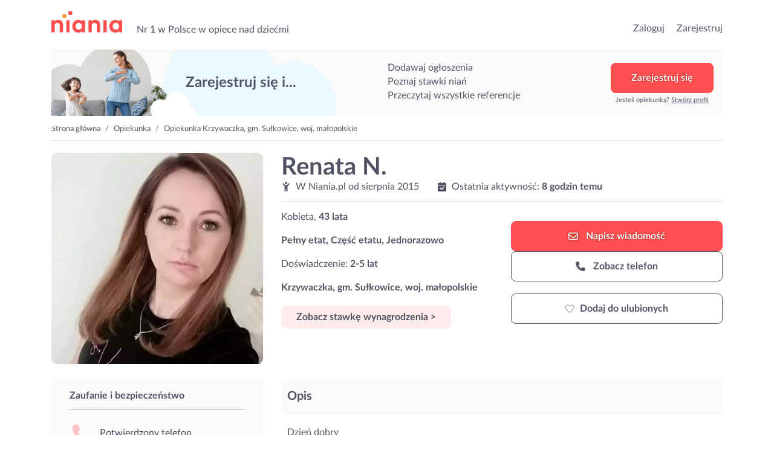

--- FILE ---
content_type: text/html; charset=UTF-8
request_url: https://niania.pl/opiekunka/renata-n-7-79
body_size: 18012
content:
<!doctype html>
<html lang="pl">

<head>
    <meta charset="utf-8">
    <meta name="viewport" content="width=device-width, initial-scale=1, shrink-to-fit=no">
    <meta name="keywords" content="Niania, opiekunka, ogłoszenia, super niania, opiekunka, opiekunki, nianie, dzieci, dziecka, Warszawa, Kraków, Wrocław, Poznań, Gdańsk">
    <meta name="apple-mobile-web-app-title" content="Niania.pl">
    <meta name="application-name" content="Niania.pl">
    <meta name="msapplication-TileColor" content="#ffffff">
    <meta name="theme-color" content="#ffffff">
    <meta http-equiv="X-UA-Compatible" content="IE=11">
                <meta name="description" content="Dzień dobry 
Prywatnie jestem mamą dwóch  córek ( obecnie 15 i 20 lat).Są już duże i samodzielne, więc teraz mogę zaopiekować się  Waszym skarbem. Bardzo lubię dzieci i będę się starać , aby być dla Państwa dziecka fajną &quot;przyszywaną&quot;ciocią.
Jestem osobą odpowiedzialną ,sumienną,pozytywną,.Lubię aktywnie spędzać czas ,uwielbiam spacery,zabawy na placu zabaw . Chętnie śpiewam dzieciom piosenki  (instrumenty muzyczne takie jak flet ,cymbałki i keyboard również nie są mi obce )Uwielbiam wspólne  czytanie książeczek , wierszyków,rymowanek .
Jeśli chodzi o moje dotychczasowe doświadczenie w opiece nad dziećmi ....
Myślę ,że największe  zdobyłam oczywiście  przy swoich własnych dzieciach .
Kilka lat temu zaczęłam pracę jako niania:
-Dziewczynka - od 10 msc jej życia  do ukończenia przez nią 2 lat.
-Bliźniaki - od urodzenia do 7 miesiąca Dziewczynka - od momentu narodzin do 6 miesiąca
Chłopiec - od 16 miesiąca do  ukończenia 2,5 roku
Chłopiec - od 15 miesiąca do 3,5 roku .

Każde dziecko jest inne, do każdego trzeba podejść bardzo indywidualnie,więc w razie ewentualnej współpracy , szczegóły opieki ustalimy wspólnie. Mogę też pomóc przy drobnych pracach domowych.
W razie pytań zapraszam do kontaktu .
Pozdrawiam serdecznie 
Renata">
                            <meta name="google-site-verification" content="YbL7KGfItnZeDnNRkCu97W2bWQA8od52XdI7rZ-l0fM">
                    <meta name="google-site-verification" content="JDNlAekToUpZa8lPyChMC2R6pxVwXrXe5UInTEgdeHI">
                
    <link rel="canonical" href="https://niania.pl/opiekunka/renata-n-7-79">

    <link rel="preconnect" href="https://fonts.gstatic.com/" crossorigin>
    <link rel="preconnect" href="https://cdnjs.cloudflare.com" crossorigin>
    <link rel="preconnect" href="https://www.googletagmanager.com" crossorigin>
    <link rel="preconnect" href="https://s3.pomocni.com" crossorigin>

    <link rel="dns-prefetch" href="https://fonts.gstatic.com">
    <link rel="dns-prefetch" href="https://cdnjs.cloudflare.com">
    <link rel="dns-prefetch" href="https://www.googletagmanager.com">
    <link rel="dns-prefetch" href="https://s3.pomocni.com">

    <link rel="apple-touch-icon" sizes="180x180" href="/assets/images/niania/favicon/apple-touch-icon.png">
    <link rel="icon" type="image/png" sizes="32x32" href="/assets/images/niania/favicon/favicon-32x32.png">
    <link rel="icon" type="image/png" sizes="16x16" href="/assets/images/niania/favicon/favicon-16x16.png">
    <link rel="manifest" href="/manifest.json" crossorigin="use-credentials">

        <meta property="og:url" content="https%3A%2F%2Fniania.pl%2Fopiekunka%2Frenata-n-7-79"/>
<meta property="og:title" content="Opiekunka: Renata N. | Niania.pl"/>
    <meta property="og:description" content="Dzień dobry 
Prywatnie jestem mamą dwóch  córek ( obecnie 15 i 20 lat).Są już duże i samodzielne, więc teraz mogę zaopiekować się  Waszym skarbem. Bardzo lubię dzieci i będę się starać , aby być dla Państwa dziecka fajną &quot;przyszywaną&quot;ciocią.
Jestem osobą odpowiedzialną ,sumienną,pozytywną,.Lubię aktywnie spędzać czas ,uwielbiam spacery,zabawy na placu zabaw . Chętnie śpiewam dzieciom piosenki  (instrumenty muzyczne takie jak flet ,cymbałki i keyboard również nie są mi obce )Uwielbiam wspólne  czytanie książeczek , wierszyków,rymowanek .
Jeśli chodzi o moje dotychczasowe doświadczenie w opiece nad dziećmi ....
Myślę ,że największe  zdobyłam oczywiście  przy swoich własnych dzieciach .
Kilka lat temu zaczęłam pracę jako niania:
-Dziewczynka - od 10 msc jej życia  do ukończenia przez nią 2 lat.
-Bliźniaki - od urodzenia do 7 miesiąca Dziewczynka - od momentu narodzin do 6 miesiąca
Chłopiec - od 16 miesiąca do  ukończenia 2,5 roku
Chłopiec - od 15 miesiąca do 3,5 roku .

Każde dziecko jest inne, do każdego trzeba podejść bardzo indywidualnie,więc w razie ewentualnej współpracy , szczegóły opieki ustalimy wspólnie. Mogę też pomóc przy drobnych pracach domowych.
W razie pytań zapraszam do kontaktu .
Pozdrawiam serdecznie 
Renata"/>
    <meta property="og:image" content="https://s3.pomocni.com/niania/default/e0085736-9098-427d-a0d9-90a5aaba3b8b.jpg"/>
    <meta property="og:image:secure_url" content="https://s3.pomocni.com/niania/default/e0085736-9098-427d-a0d9-90a5aaba3b8b.jpg"/>
            <meta property="og:image:alt" content="Opiekunka: Renata N."/>
    
    <title>Opiekunka: Renata N. | Niania.pl</title>

    <style>
                @import url(https://niania.pl/assets/resources/2572653a09b327884098e0dd65591d13.css);
                @import url(https://niania.pl/assets/resources/6f4f14c9013dc7fc5d0aea71d1e0ef1e.css);
            </style>
</head>

<body class="niania ShowProviderProfile legacy-style ">

<header class="niania">
    <div class="container-fluid header-container w-1140">
        <div class="row no-gutters">
            <div class="col col-lg-7 d-flex align-items-end">
                                    <div class="seo-heading">
                        <a href="https://niania.pl/" class="logotype">przejdź do strony głównej</a>
                    </div>
                
                <p class="seo-heading ml-4 d-none d-lg-block">
                    Nr 1 w Polsce w opiece nad dziećmi
                </p>
            </div>

            <div class="col col-lg-5 d-flex justify-content-end align-items-end">
                <ul>
                                            <li class="list-inline-item h6-xs h6-md">
                            <a href="https://niania.pl/Login.html">Zaloguj</a>
                        </li>
                        <li class="list-inline-item h6-xs h6-md ml-3">
                            <a href="https://niania.pl/Register.html?ref-cta=naglowek-register-btn&ref-pt=profil-providera">Zarejestruj</a>
                        </li>
                    
                                    </ul>

                            </div>
        </div>
    </div>
</header>

<main class="niania">
    <div class="container-fluid w-1140 container-ShowProviderProfile">
        <div data-visibility data-item-view data-item-view-item_name=page_render data-item-view-content_type=page_render></div>

<div class="base-banner " >
        <div class="title">Zarejestruj się i...</div>
        <div class="benefits-list">
            <div class="title">Zarejestruj się i...</div>
            <ul><li>Dodawaj ogłoszenia</li><li>Poznaj stawki niań</li><li>Przeczytaj wszystkie referencje</li></ul>
        </div>
        <div class="action"><a href="" class="btn btn-secondary" onclick="return false;" data-toggle="modal" data-target=".modal-register" data-service-type="Offer" data-offer-heading="Szukasz niani? Zarejestruj się w serwisie!" data-provider-profile-heading="Jesteś nianią? Zarejestruj się i szukaj zleceń!" data-title-text="Zarejestruj się w Niania.pl" data-subtitle-text="Dodawaj bezpłatne ogłoszenia<br>Przeglądaj profile niań z okolicy<br>Zobacz referencje i stawki niań" data-analytics-cta="baner-top-big-btn" data-redirect-url="/opiekunka/renata-n-7-79" data-ctx data-ctx-register="true">Zarejestruj się</a><div>Jesteś opiekunką? <a data-toggle='modal' data-target='.modal-register' data-service-type='ProviderProfile' data-analytics-cta='baner-top-big-btn' data-title-text='Zarejestruj się w Niania.pl' data-offer-heading='Szukasz niani? Zarejestruj się w serwisie!' data-provider-profile-heading='Jesteś nianią? Zarejestruj się i szukaj zleceń!' data-subtitle-text='Odpowiadaj na ogłoszenia<br>Stwórz własny profil<br>Przeglądaj oferty z okolicy' href="#show-modal">Stwórz profil</a></div></div>
    </div>

    <div class="row ">
        <nav class="col breadcrumb-cont" aria-label="breadcrumb">
            <ol class="breadcrumb">
                                    <li class="breadcrumb-item">
                        <a href="https://niania.pl/">Strona główna</a>
                    </li>
                                    <li class="breadcrumb-item">
                        <a href="https://niania.pl/opiekunki">Opiekunka</a>
                    </li>
                                    <li class="breadcrumb-item">
                        <a href="https://niania.pl/wies/krzywaczka,sulkowice,myslenicki">Opiekunka Krzywaczka, gm. Sułkowice, woj. małopolskie</a>
                    </li>
                            </ol>
        </nav>
    </div>

    <script type="application/ld+json">{"@context":"https:\/\/schema.org","@type":"BreadcrumbList","itemListElement":[{"@type":"ListItem","position":1,"name":"Strona główna","item":"https:\/\/niania.pl\/"},{"@type":"ListItem","position":2,"name":"Opiekunka","item":"https:\/\/niania.pl\/opiekunki"},{"@type":"ListItem","position":3,"name":"Opiekunka Krzywaczka, gm. Sułkowice, woj. małopolskie","item":"https:\/\/niania.pl\/wies\/krzywaczka,sulkowice,myslenicki"}]}</script>

<section class="profile">
    
    <div class="row">
                <div class="sidebar col-12 col-sm-7 col-md-5 col-lg-4 mx-sm-auto">
            

<picture class="profile-image"      data-toggle="lightbox" data-gallery="gallery" href="https://s3.pomocni.com/niania/w460/e0085736-9098-427d-a0d9-90a5aaba3b8b.webp"
    data-visibility data-item-view data-item-view-item_name=profil_photo data-item-view-content_type=profil_item
    data-item-click data-item-click-item_name=profil_photo data-item-click-item_cta=profil_photo_image data-item-click-content_type=profil_item
 >
    <source srcset="https://s3.pomocni.com/niania/w350/e0085736-9098-427d-a0d9-90a5aaba3b8b.webp" type="image/webp">
    <source srcset="https://s3.pomocni.com/niania/w350/e0085736-9098-427d-a0d9-90a5aaba3b8b.jpg" type="image/jpeg">
    <img loading="lazy" src="https://s3.pomocni.com/niania/w350/e0085736-9098-427d-a0d9-90a5aaba3b8b.webp"
         class="w-100 h-auto rounded-lg embed-responsive-item" alt="Opiekunka: Renata N." width="350"
         height="350"/>
</picture>

            <div class="d-block d-lg-none">
                            </div>
        </div>

                <div class="content col-12 col-sm-7 col-md-7 col-lg-8 mx-auto">
            

<div class="row">
    <div class="col text-center text-md-left">
        <h1 class="font-weight-bold d-inline-block mt-4 mt-md-0 mb-0" data-visibility data-item-view data-item-view-item_name=profil_name data-item-view-content_type=profil_item>
            Renata N.                                </h1>

                
        <div class="d-none d-md-block">
            <div class="row">
                <div class="col-auto">
                                        <i class="pico mr-1"><svg xmlns="http://www.w3.org/2000/svg" viewBox="0 0 384 512"><!--! Font Awesome Pro 6.7.2 by @fontawesome - https://fontawesome.com License - https://fontawesome.com/license (Commercial License) Copyright 2024 Fonticons, Inc. --><path d="M256 64A64 64 0 1 0 128 64a64 64 0 1 0 128 0zM152.9 169.3c-23.7-8.4-44.5-24.3-58.8-45.8L74.6 94.2C64.8 79.5 45 75.6 30.2 85.4s-18.7 29.7-8.9 44.4L40.9 159c18.1 27.1 42.8 48.4 71.1 62.4L112 480c0 17.7 14.3 32 32 32s32-14.3 32-32l0-96 32 0 0 96c0 17.7 14.3 32 32 32s32-14.3 32-32l0-258.4c29.1-14.2 54.4-36.2 72.7-64.2l18.2-27.9c9.6-14.8 5.4-34.6-9.4-44.3s-34.6-5.5-44.3 9.4L291 122.4c-21.8 33.4-58.9 53.6-98.8 53.6c-12.6 0-24.9-2-36.6-5.8c-.9-.3-1.8-.7-2.7-.9z"/></svg></i>
                    W                    Niania.pl
                    od
                    <time>sierpnia 2015</time>

                                                        </div>

                <div class="col-auto">
                                                                <div class="activity">
                            <span><i class="pico mr-1"><svg xmlns="http://www.w3.org/2000/svg" viewBox="0 0 448 512"><!--! Font Awesome Pro 6.7.2 by @fontawesome - https://fontawesome.com License - https://fontawesome.com/license (Commercial License) Copyright 2024 Fonticons, Inc. --><path d="M128 0c17.7 0 32 14.3 32 32l0 32 128 0 0-32c0-17.7 14.3-32 32-32s32 14.3 32 32l0 32 48 0c26.5 0 48 21.5 48 48l0 48L0 160l0-48C0 85.5 21.5 64 48 64l48 0 0-32c0-17.7 14.3-32 32-32zM0 192l448 0 0 272c0 26.5-21.5 48-48 48L48 512c-26.5 0-48-21.5-48-48L0 192zM329 305c9.4-9.4 9.4-24.6 0-33.9s-24.6-9.4-33.9 0l-95 95-47-47c-9.4-9.4-24.6-9.4-33.9 0s-9.4 24.6 0 33.9l64 64c9.4 9.4 24.6 9.4 33.9 0L329 305z"/></svg></i></span>
                            <span>Ostatnia aktywność:</span>
                            <span class="last-activity font-weight-bold ">8 godzin temu</span>
                        </div>
                    
                                    </div>
            </div>
        </div>

                                                                
                            <li class="d-block d-md-none p-0 border-0 pb-1 mb-2 font-weight-bold">
                Pełny etat, Część etatu, Jednorazowo
            </li>
        
                <div class="d-block d-md-none mb-2">
            Doświadczenie: <span
                    class="font-weight-bold">2-5 lat</span>
        </div>

                            <div class="d-block d-md-none p-0 border-0 pb-1 mb-2 address font-weight-bold">
                Krzywaczka, gm. Sułkowice, woj. małopolskie
            </div>
        
                            <div class="d-block d-md-none">
                    <button class="btn btn-primary p-2 px-4 show-pricing"
            data-visibility data-item-view data-item-view-item_name=profil_stawka data-item-view-content_type=profil_item
            data-item-click data-item-click-item_click=profil_stawka data-item-click-item_cta=profil_stawka_button data-item-click-content_type=profil_item
            data-ctx
            data-ctx-register-provider="EmjVfSYXDbLm"
            data-toggle="modal"
            data-backdrop="true"
            data-target=".modal-register"
            data-service-type="Offer"
            data-title-text="Zarejestruj się w Niania.pl"
            data-offer-heading="Szukasz niani? Zarejestruj się w serwisie!"
            data-provider-profile-heading="Jesteś nianią? Zarejestruj się i szukaj zleceń!"
            data-subtitle-text="Dodawaj bezpłatne ogłoszenia<br>Przeglądaj profile niań z okolicy<br>Zobacz referencje i stawki niań"
            data-analytics-cta="show-price-btn"
            data-redirect-url="https://niania.pl/ChildcareOffer/Create.do">
        Zobacz stawkę wynagrodzenia >
    </button>
            </div>
        
        <hr class="d-none d-md-block"/>
    </div>
</div>

<div class="row">
    <div class="col-lg-6">
        <ul class="list-style-none">
                                        <li class="d-none d-md-block p-0 border-0 pb-1">
                    Kobieta,
                    <strong>43 lata</strong>
                </li>
            
                                        <li class="d-none d-md-block p-0 border-0 pb-1 mt-3 font-weight-bold">
                    Pełny etat, Część etatu, Jednorazowo
                </li>
            
                        <li class="d-none d-md-block p-0 border-0 pb-1 mt-3">
                Doświadczenie: <span
                        class="font-weight-bold">2-5 lat</span>
            </li>

                                        <li class="d-none d-md-block p-0 border-0 pb-1 mt-3 address font-weight-bold">
                    Krzywaczka, gm. Sułkowice, woj. małopolskie
                </li>
            
                                        <li class="d-none d-md-block p-0 border-0 pb-1 mt-3">
                        <button class="btn btn-primary p-2 px-4 show-pricing"
            data-visibility data-item-view data-item-view-item_name=profil_stawka data-item-view-content_type=profil_item
            data-item-click data-item-click-item_click=profil_stawka data-item-click-item_cta=profil_stawka_button data-item-click-content_type=profil_item
            data-ctx
            data-ctx-register-provider="EmjVfSYXDbLm"
            data-toggle="modal"
            data-backdrop="true"
            data-target=".modal-register"
            data-service-type="Offer"
            data-title-text="Zarejestruj się w Niania.pl"
            data-offer-heading="Szukasz niani? Zarejestruj się w serwisie!"
            data-provider-profile-heading="Jesteś nianią? Zarejestruj się i szukaj zleceń!"
            data-subtitle-text="Dodawaj bezpłatne ogłoszenia<br>Przeglądaj profile niań z okolicy<br>Zobacz referencje i stawki niań"
            data-analytics-cta="show-price-btn"
            data-redirect-url="https://niania.pl/ChildcareOffer/Create.do">
        Zobacz stawkę wynagrodzenia >
    </button>
                </li>
            
                    </ul>
    </div>

        <div class="col-lg-6 col-md-12 mt-3 mt-md-3">
                
                <div class="service-actions">
                

<a rel="nofollow" href="#" class="write-message-button btn btn-secondary btn-icon p-3 order-2 order-md-1" data-toggle="modal" data-backdrop="true" data-target=".modal-register" data-analytics-cta="writeMessage" data-redirect-url="https://niania.pl/BeforeMessage.html" data-service-type="Offer" data-title-text="Zarejestruj się w Niania.pl" data-offer-heading="Szukasz niani? Zarejestruj się w serwisie!" data-provider-profile-heading="Jesteś nianią? Zarejestruj się i szukaj zleceń!" data-subtitle-text="Dodawaj bezpłatne ogłoszenia&lt;br&gt;Przeglądaj profile niań z okolicy&lt;br&gt;Zobacz referencje i stawki niań" data-ctx="" data-ctx-beforemessage-returnurl="https://niania.pl/opiekunka/renata-n-7-79" data-ctx-beforemessage-pp="EmjVfSYXDbLm"  data-visibility data-item-view data-item-view-item_name=profil_napisz data-item-view-content_type=profil_item
    data-item-click data-item-click-item_name=profil_napisz data-item-click-item_cta=profil_napisz_button data-item-click-content_type=profil_item>    <i class="pico"><svg xmlns="http://www.w3.org/2000/svg" viewBox="0 0 512 512"><!--! Font Awesome Pro 6.7.2 by @fontawesome - https://fontawesome.com License - https://fontawesome.com/license (Commercial License) Copyright 2024 Fonticons, Inc. --><path d="M64 112c-8.8 0-16 7.2-16 16l0 22.1L220.5 291.7c20.7 17 50.4 17 71.1 0L464 150.1l0-22.1c0-8.8-7.2-16-16-16L64 112zM48 212.2L48 384c0 8.8 7.2 16 16 16l384 0c8.8 0 16-7.2 16-16l0-171.8L322 328.8c-38.4 31.5-93.7 31.5-132 0L48 212.2zM0 128C0 92.7 28.7 64 64 64l384 0c35.3 0 64 28.7 64 64l0 256c0 35.3-28.7 64-64 64L64 448c-35.3 0-64-28.7-64-64L0 128z"/></svg></i>
Napisz <span class="d-none d-md-inline-block">wiadomość</span>
</a>



<a rel="nofollow" href="#" class="phone-button btn btn-outline-dark btn-icon p-3 order-1 order-md-2" data-toggle="modal" data-backdrop="true" data-target=".modal-register" data-analytics-cta="showPhoneNumber" data-redirect-url="https://niania.pl/ChildcareOffer/Create.do" data-service-type="Offer" data-title-text="Zarejestruj się w Niania.pl" data-offer-heading="Szukasz niani? Zarejestruj się w serwisie!" data-provider-profile-heading="Jesteś nianią? Zarejestruj się i szukaj zleceń!" data-subtitle-text="Dodawaj bezpłatne ogłoszenia&lt;br&gt;Przeglądaj profile niań z okolicy&lt;br&gt;Zobacz referencje i stawki niań" data-ctx-register="true" data-ctx=""  data-visibility data-item-view data-item-view-item_name=profil_telefon data-item-view-content_type=profil_item
    data-item-click data-item-click-item_name=profil_telefon data-item-click-item_cta=profil_telefon_button data-item-click-content_type=profil_item>    <i class="pico"><svg xmlns="http://www.w3.org/2000/svg" viewBox="0 0 512 512"><!--! Font Awesome Pro 6.7.2 by @fontawesome - https://fontawesome.com License - https://fontawesome.com/license (Commercial License) Copyright 2024 Fonticons, Inc. --><path d="M164.9 24.6c-7.7-18.6-28-28.5-47.4-23.2l-88 24C12.1 30.2 0 46 0 64C0 311.4 200.6 512 448 512c18 0 33.8-12.1 38.6-29.5l24-88c5.3-19.4-4.6-39.7-23.2-47.4l-96-40c-16.3-6.8-35.2-2.1-46.3 11.6L304.7 368C234.3 334.7 177.3 277.7 144 207.3L193.3 167c13.7-11.2 18.4-30 11.6-46.3l-40-96z"/></svg></i>
    Zobacz telefon
</a>
<a rel="nofollow"
        class="fav btn btn-fav btn-icon btn-outline-dark p-3 btn-padding-12-16 order-3 "
        data-item-click data-item-click-item_name=profl_ulubione data-item-click-item_cta=profil_ulubione_button data-item-click-content_type=profil_item
        data-visibility data-item-view data-item-view-item_name=profl_ulubione data-item-view-content_type=profil_item
        href=""
        data-toggle="modal"
        data-backdrop="true"
        data-target=".modal-register"
        data-service-type="Offer"
        data-title-text="Zarejestruj się w Niania.pl"
        data-offer-heading="Szukasz niani? Zarejestruj się w serwisie!"
        data-provider-profile-heading="Jesteś nianią? Zarejestruj się i szukaj zleceń!"
        data-subtitle-text="Dodawaj bezpłatne ogłoszenia<br>Przeglądaj profile niań z okolicy<br>Zobacz referencje i stawki niań"
        data-analytics-cta="favouriteIcon-btn"
        data-redirect-url="https://niania.pl/opiekunka/renata-n-7-79"><span class="icon-switcher"><i class="pico  text-muted"><svg xmlns="http://www.w3.org/2000/svg" viewBox="0 0 512 512"><!--! Font Awesome Pro 6.7.2 by @fontawesome - https://fontawesome.com License - https://fontawesome.com/license (Commercial License) Copyright 2024 Fonticons, Inc. --><path d="M225.8 468.2l-2.5-2.3L48.1 303.2C17.4 274.7 0 234.7 0 192.8l0-3.3c0-70.4 50-130.8 119.2-144C158.6 37.9 198.9 47 231 69.6c9 6.4 17.4 13.8 25 22.3c4.2-4.8 8.7-9.2 13.5-13.3c3.7-3.2 7.5-6.2 11.5-9c0 0 0 0 0 0C313.1 47 353.4 37.9 392.8 45.4C462 58.6 512 119.1 512 189.5l0 3.3c0 41.9-17.4 81.9-48.1 110.4L288.7 465.9l-2.5 2.3c-8.2 7.6-19 11.9-30.2 11.9s-22-4.2-30.2-11.9zM239.1 145c-.4-.3-.7-.7-1-1.1l-17.8-20-.1-.1s0 0 0 0c-23.1-25.9-58-37.7-92-31.2C81.6 101.5 48 142.1 48 189.5l0 3.3c0 28.5 11.9 55.8 32.8 75.2L256 430.7 431.2 268c20.9-19.4 32.8-46.7 32.8-75.2l0-3.3c0-47.3-33.6-88-80.1-96.9c-34-6.5-69 5.4-92 31.2c0 0 0 0-.1 .1s0 0-.1 .1l-17.8 20c-.3 .4-.7 .7-1 1.1c-4.5 4.5-10.6 7-16.9 7s-12.4-2.5-16.9-7z"/></svg></i><i class="pico  text-danger"><svg xmlns="http://www.w3.org/2000/svg" viewBox="0 0 512 512"><!--! Font Awesome Pro 6.7.2 by @fontawesome - https://fontawesome.com License - https://fontawesome.com/license (Commercial License) Copyright 2024 Fonticons, Inc. --><path d="M47.6 300.4L228.3 469.1c7.5 7 17.4 10.9 27.7 10.9s20.2-3.9 27.7-10.9L464.4 300.4c30.4-28.3 47.6-68 47.6-109.5v-5.8c0-69.9-50.5-129.5-119.4-141C347 36.5 300.6 51.4 268 84L256 96 244 84c-32.6-32.6-79-47.5-124.6-39.9C50.5 55.6 0 115.2 0 185.1v5.8c0 41.5 17.2 81.2 47.6 109.5z"/></svg></i><i class="pico"><svg xmlns="http://www.w3.org/2000/svg" viewBox="0 0 512 512"><!--! Font Awesome Pro 6.7.2 by @fontawesome - https://fontawesome.com License - https://fontawesome.com/license (Commercial License) Copyright 2024 Fonticons, Inc. --><path d="M304 48a48 48 0 1 0 -96 0 48 48 0 1 0 96 0zm0 416a48 48 0 1 0 -96 0 48 48 0 1 0 96 0zM48 304a48 48 0 1 0 0-96 48 48 0 1 0 0 96zm464-48a48 48 0 1 0 -96 0 48 48 0 1 0 96 0zM142.9 437A48 48 0 1 0 75 369.1 48 48 0 1 0 142.9 437zm0-294.2A48 48 0 1 0 75 75a48 48 0 1 0 67.9 67.9zM369.1 437A48 48 0 1 0 437 369.1 48 48 0 1 0 369.1 437z"/></svg></i></span><span class="favourite-title" data-toggle-off="Usuń z ulubionych" data-toggle-on="Dodaj do ulubionych">Dodaj do ulubionych</span></a>
    </div>

                <div class="sticky-contact-bar">
                

<a rel="nofollow" href="#" class="write-message-button btn btn-secondary btn-icon p-3 order-2 order-md-1" data-toggle="modal" data-backdrop="true" data-target=".modal-register" data-analytics-cta="writeMessage" data-redirect-url="https://niania.pl/BeforeMessage.html" data-service-type="Offer" data-title-text="Zarejestruj się w Niania.pl" data-offer-heading="Szukasz niani? Zarejestruj się w serwisie!" data-provider-profile-heading="Jesteś nianią? Zarejestruj się i szukaj zleceń!" data-subtitle-text="Dodawaj bezpłatne ogłoszenia&lt;br&gt;Przeglądaj profile niań z okolicy&lt;br&gt;Zobacz referencje i stawki niań" data-ctx="" data-ctx-beforemessage-returnurl="https://niania.pl/opiekunka/renata-n-7-79" data-ctx-beforemessage-pp="EmjVfSYXDbLm"  data-visibility data-item-view data-item-view-item_name=profil_napisz data-item-view-content_type=profil_item
    data-item-click data-item-click-item_name=profil_napisz data-item-click-item_cta=profil_napisz_button data-item-click-content_type=profil_item>    <i class="pico"><svg xmlns="http://www.w3.org/2000/svg" viewBox="0 0 512 512"><!--! Font Awesome Pro 6.7.2 by @fontawesome - https://fontawesome.com License - https://fontawesome.com/license (Commercial License) Copyright 2024 Fonticons, Inc. --><path d="M64 112c-8.8 0-16 7.2-16 16l0 22.1L220.5 291.7c20.7 17 50.4 17 71.1 0L464 150.1l0-22.1c0-8.8-7.2-16-16-16L64 112zM48 212.2L48 384c0 8.8 7.2 16 16 16l384 0c8.8 0 16-7.2 16-16l0-171.8L322 328.8c-38.4 31.5-93.7 31.5-132 0L48 212.2zM0 128C0 92.7 28.7 64 64 64l384 0c35.3 0 64 28.7 64 64l0 256c0 35.3-28.7 64-64 64L64 448c-35.3 0-64-28.7-64-64L0 128z"/></svg></i>
Napisz <span class="d-none d-md-inline-block">wiadomość</span>
</a>



<a rel="nofollow" href="#" class="phone-button btn btn-outline-dark btn-icon p-3 order-1 order-md-2" data-toggle="modal" data-backdrop="true" data-target=".modal-register" data-analytics-cta="showPhoneNumber" data-redirect-url="https://niania.pl/ChildcareOffer/Create.do" data-service-type="Offer" data-title-text="Zarejestruj się w Niania.pl" data-offer-heading="Szukasz niani? Zarejestruj się w serwisie!" data-provider-profile-heading="Jesteś nianią? Zarejestruj się i szukaj zleceń!" data-subtitle-text="Dodawaj bezpłatne ogłoszenia&lt;br&gt;Przeglądaj profile niań z okolicy&lt;br&gt;Zobacz referencje i stawki niań" data-ctx-register="true" data-ctx=""  data-visibility data-item-view data-item-view-item_name=profil_telefon data-item-view-content_type=profil_item
    data-item-click data-item-click-item_name=profil_telefon data-item-click-item_cta=profil_telefon_button data-item-click-content_type=profil_item>    <i class="pico"><svg xmlns="http://www.w3.org/2000/svg" viewBox="0 0 512 512"><!--! Font Awesome Pro 6.7.2 by @fontawesome - https://fontawesome.com License - https://fontawesome.com/license (Commercial License) Copyright 2024 Fonticons, Inc. --><path d="M164.9 24.6c-7.7-18.6-28-28.5-47.4-23.2l-88 24C12.1 30.2 0 46 0 64C0 311.4 200.6 512 448 512c18 0 33.8-12.1 38.6-29.5l24-88c5.3-19.4-4.6-39.7-23.2-47.4l-96-40c-16.3-6.8-35.2-2.1-46.3 11.6L304.7 368C234.3 334.7 177.3 277.7 144 207.3L193.3 167c13.7-11.2 18.4-30 11.6-46.3l-40-96z"/></svg></i>
    Zobacz telefon
</a>
<a rel="nofollow"
        class="fav btn btn-fav btn-icon btn-outline-dark p-3 btn-padding-12-16 order-3 "
        data-item-click data-item-click-item_name=profl_ulubione data-item-click-item_cta=profil_ulubione_button data-item-click-content_type=profil_item
        data-visibility data-item-view data-item-view-item_name=profl_ulubione data-item-view-content_type=profil_item
        href=""
        data-toggle="modal"
        data-backdrop="true"
        data-target=".modal-register"
        data-service-type="Offer"
        data-title-text="Zarejestruj się w Niania.pl"
        data-offer-heading="Szukasz niani? Zarejestruj się w serwisie!"
        data-provider-profile-heading="Jesteś nianią? Zarejestruj się i szukaj zleceń!"
        data-subtitle-text="Dodawaj bezpłatne ogłoszenia<br>Przeglądaj profile niań z okolicy<br>Zobacz referencje i stawki niań"
        data-analytics-cta="favouriteIcon-btn"
        data-redirect-url="https://niania.pl/opiekunka/renata-n-7-79"><span class="icon-switcher"><i class="pico  text-muted"><svg xmlns="http://www.w3.org/2000/svg" viewBox="0 0 512 512"><!--! Font Awesome Pro 6.7.2 by @fontawesome - https://fontawesome.com License - https://fontawesome.com/license (Commercial License) Copyright 2024 Fonticons, Inc. --><path d="M225.8 468.2l-2.5-2.3L48.1 303.2C17.4 274.7 0 234.7 0 192.8l0-3.3c0-70.4 50-130.8 119.2-144C158.6 37.9 198.9 47 231 69.6c9 6.4 17.4 13.8 25 22.3c4.2-4.8 8.7-9.2 13.5-13.3c3.7-3.2 7.5-6.2 11.5-9c0 0 0 0 0 0C313.1 47 353.4 37.9 392.8 45.4C462 58.6 512 119.1 512 189.5l0 3.3c0 41.9-17.4 81.9-48.1 110.4L288.7 465.9l-2.5 2.3c-8.2 7.6-19 11.9-30.2 11.9s-22-4.2-30.2-11.9zM239.1 145c-.4-.3-.7-.7-1-1.1l-17.8-20-.1-.1s0 0 0 0c-23.1-25.9-58-37.7-92-31.2C81.6 101.5 48 142.1 48 189.5l0 3.3c0 28.5 11.9 55.8 32.8 75.2L256 430.7 431.2 268c20.9-19.4 32.8-46.7 32.8-75.2l0-3.3c0-47.3-33.6-88-80.1-96.9c-34-6.5-69 5.4-92 31.2c0 0 0 0-.1 .1s0 0-.1 .1l-17.8 20c-.3 .4-.7 .7-1 1.1c-4.5 4.5-10.6 7-16.9 7s-12.4-2.5-16.9-7z"/></svg></i><i class="pico  text-danger"><svg xmlns="http://www.w3.org/2000/svg" viewBox="0 0 512 512"><!--! Font Awesome Pro 6.7.2 by @fontawesome - https://fontawesome.com License - https://fontawesome.com/license (Commercial License) Copyright 2024 Fonticons, Inc. --><path d="M47.6 300.4L228.3 469.1c7.5 7 17.4 10.9 27.7 10.9s20.2-3.9 27.7-10.9L464.4 300.4c30.4-28.3 47.6-68 47.6-109.5v-5.8c0-69.9-50.5-129.5-119.4-141C347 36.5 300.6 51.4 268 84L256 96 244 84c-32.6-32.6-79-47.5-124.6-39.9C50.5 55.6 0 115.2 0 185.1v5.8c0 41.5 17.2 81.2 47.6 109.5z"/></svg></i><i class="pico"><svg xmlns="http://www.w3.org/2000/svg" viewBox="0 0 512 512"><!--! Font Awesome Pro 6.7.2 by @fontawesome - https://fontawesome.com License - https://fontawesome.com/license (Commercial License) Copyright 2024 Fonticons, Inc. --><path d="M304 48a48 48 0 1 0 -96 0 48 48 0 1 0 96 0zm0 416a48 48 0 1 0 -96 0 48 48 0 1 0 96 0zM48 304a48 48 0 1 0 0-96 48 48 0 1 0 0 96zm464-48a48 48 0 1 0 -96 0 48 48 0 1 0 96 0zM142.9 437A48 48 0 1 0 75 369.1 48 48 0 1 0 142.9 437zm0-294.2A48 48 0 1 0 75 75a48 48 0 1 0 67.9 67.9zM369.1 437A48 48 0 1 0 437 369.1 48 48 0 1 0 369.1 437z"/></svg></i></span><span class="favourite-title" data-toggle-off="Usuń z ulubionych" data-toggle-on="Dodaj do ulubionych">Dodaj do ulubionych</span></a>
    </div>
    </div>

        <div class="col d-block d-md-none">
        <hr/>
                <div class="mb-3">
            <i class="pico mr-3"><svg xmlns="http://www.w3.org/2000/svg" viewBox="0 0 384 512"><!--! Font Awesome Pro 6.7.2 by @fontawesome - https://fontawesome.com License - https://fontawesome.com/license (Commercial License) Copyright 2024 Fonticons, Inc. --><path d="M256 64A64 64 0 1 0 128 64a64 64 0 1 0 128 0zM152.9 169.3c-23.7-8.4-44.5-24.3-58.8-45.8L74.6 94.2C64.8 79.5 45 75.6 30.2 85.4s-18.7 29.7-8.9 44.4L40.9 159c18.1 27.1 42.8 48.4 71.1 62.4L112 480c0 17.7 14.3 32 32 32s32-14.3 32-32l0-96 32 0 0 96c0 17.7 14.3 32 32 32s32-14.3 32-32l0-258.4c29.1-14.2 54.4-36.2 72.7-64.2l18.2-27.9c9.6-14.8 5.4-34.6-9.4-44.3s-34.6-5.5-44.3 9.4L291 122.4c-21.8 33.4-58.9 53.6-98.8 53.6c-12.6 0-24.9-2-36.6-5.8c-.9-.3-1.8-.7-2.7-.9z"/></svg></i>
            W            Niania.pl
            od
            <time>sierpnia 2015</time>
        </div>

                            <div class="mb-3 activity">
                <span><i class="pico mr-3"><svg xmlns="http://www.w3.org/2000/svg" viewBox="0 0 448 512"><!--! Font Awesome Pro 6.7.2 by @fontawesome - https://fontawesome.com License - https://fontawesome.com/license (Commercial License) Copyright 2024 Fonticons, Inc. --><path d="M128 0c17.7 0 32 14.3 32 32l0 32 128 0 0-32c0-17.7 14.3-32 32-32s32 14.3 32 32l0 32 48 0c26.5 0 48 21.5 48 48l0 48L0 160l0-48C0 85.5 21.5 64 48 64l48 0 0-32c0-17.7 14.3-32 32-32zM0 192l448 0 0 272c0 26.5-21.5 48-48 48L48 512c-26.5 0-48-21.5-48-48L0 192zM329 305c9.4-9.4 9.4-24.6 0-33.9s-24.6-9.4-33.9 0l-95 95-47-47c-9.4-9.4-24.6-9.4-33.9 0s-9.4 24.6 0 33.9l64 64c9.4 9.4 24.6 9.4 33.9 0L329 305z"/></svg></i></span>
                <span>Ostatnia aktywność:</span>
                <span class="last-activity font-weight-bold ">8 godzin temu</span>
            </div>
        
        
            </div>
</div>
        </div>
    </div>

    <div class="row">
        <aside class="sidebar order-2 order-lg-0 mt-5 mt-lg-0 col-lg-4">
            <div class="d-none d-lg-block">
                            </div>

            

                        <div class="sticky pushed">
                <div class="row mb-5">
                    <div class="col">
                        <div class="confirm-box mt-4" data-visibility data-item-view data-item-view-item_name=sekcja_bezpieczenstwo data-item-view-content_type=sekcja>
    <header>Zaufanie i bezpieczeństwo</header>
    <ul class="list-style-none mt-4">
                <li class="d-flex align-items-center">
        <i class="pico mr-2">
            <svg xmlns="http://www.w3.org/2000/svg" viewBox="0 0 512 512"><!--! Font Awesome Pro 6.7.2 by @fontawesome - https://fontawesome.com License - https://fontawesome.com/license (Commercial License) Copyright 2024 Fonticons, Inc. --><path d="M164.9 24.6c-7.7-18.6-28-28.5-47.4-23.2l-88 24C12.1 30.2 0 46 0 64C0 311.4 200.6 512 448 512c18 0 33.8-12.1 38.6-29.5l24-88c5.3-19.4-4.6-39.7-23.2-47.4l-96-40c-16.3-6.8-35.2-2.1-46.3 11.6L304.7 368C234.3 334.7 177.3 277.7 144 207.3L193.3 167c13.7-11.2 18.4-30 11.6-46.3l-40-96z"/></svg>
        </i>
        <span>Potwierdzony telefon</span>
    </li>
        <li class="d-flex align-items-center">
        <i class="pico mr-2">
            <svg xmlns="http://www.w3.org/2000/svg" viewBox="0 0 448 512"><!--! Font Awesome Pro 6.7.2 by @fontawesome - https://fontawesome.com License - https://fontawesome.com/license (Commercial License) Copyright 2024 Fonticons, Inc. --><path d="M96 0C60.7 0 32 28.7 32 64l0 224 112 0c6.1 0 11.6 3.4 14.3 8.8L176 332.2l49.7-99.4c2.7-5.4 8.3-8.8 14.3-8.8s11.6 3.4 14.3 8.8L281.9 288l70.1 0c8.8 0 16 7.2 16 16s-7.2 16-16 16l-80 0c-6.1 0-11.6-3.4-14.3-8.8L240 275.8l-49.7 99.4c-2.7 5.4-8.3 8.8-14.3 8.8s-11.6-3.4-14.3-8.8L134.1 320 32 320l0 128c0 35.3 28.7 64 64 64l256 0c35.3 0 64-28.7 64-64l0-288-128 0c-17.7 0-32-14.3-32-32L256 0 96 0zM288 0l0 128 128 0L288 0z"/></svg>
        </i>
        <span>Poprawnie rozwiązany test z podstawowej wiedzy o zdrowiu, higienie i bezpieczeństwie dziecka.</span>
    </li>
        <li class="d-flex align-items-center">
        <i class="pico mr-2">
            <svg xmlns="http://www.w3.org/2000/svg" viewBox="0 0 512 512"><!--! Font Awesome Pro 6.7.2 by @fontawesome - https://fontawesome.com License - https://fontawesome.com/license (Commercial License) Copyright 2024 Fonticons, Inc. --><path d="M64 208.1L256 65.9 448 208.1l0 47.4L289.5 373c-9.7 7.2-21.4 11-33.5 11s-23.8-3.9-33.5-11L64 255.5l0-47.4zM256 0c-12.1 0-23.8 3.9-33.5 11L25.9 156.7C9.6 168.8 0 187.8 0 208.1L0 448c0 35.3 28.7 64 64 64l384 0c35.3 0 64-28.7 64-64l0-239.9c0-20.3-9.6-39.4-25.9-51.4L289.5 11C279.8 3.9 268.1 0 256 0z"/></svg>
        </i>
        <span>Potwierdzony adres e-mail</span>
    </li>
        </ul></div>                    </div>
                </div>

                                                    
                    
    <div class="similar-services" data-visibility data-item-view data-item-view-item_name=sekcja_podobne data-item-view-content_type=sekcja>
        <header>Podobne opiekunki</header>

        <ul class="list-style-none">
                                    <li>
                <a href="https://niania.pl/opiekunka/iryna-h-60-33" class="name">
                    Iryna H.                </a>
                                    <div>
                        Kraków, Czyżyny
                    </div>
                                <div>
                    Pracowałam jako niania przez około 8 lat prywatnie i kolejne 6 w przedszkolu....                </div>
            </li>
                                                            <li>
                <a href="https://niania.pl/opiekunka/klaudia-bazarnik-b" class="name">
                    Klaudia B.                </a>
                                    <div>
                        Kraków
                    </div>
                                <div>
                    Jestem osobą pozytywną, uśmiechniętą, kreatywną, zorganizowaną oraz...                </div>
            </li>
                                                            <li>
                <a href="https://niania.pl/opiekunka/agnieszka-s-9-30" class="name">
                    Agnieszka S.                </a>
                                    <div>
                        Kraków, Krowodrza
                    </div>
                                <div>
                    Drodzy Rodzice,
Dysponuję ponad 20-letnim doświadczeniem w opiece nad dziećmi...                </div>
            </li>
                    </ul>
        <ul class="list-style-none more-services cf moreServices">
                                                            <li>
                <a href="https://niania.pl/opiekunka/klaudia-c-44-52" class="name">
                    Klaudia C.                </a>
                                    <div>
                        Kraków, Grzegórzki
                    </div>
                                <div>
                    "[...] najważniejszym zadaniem [...] jest zrozumienie unikalnego języka...                </div>
            </li>
                                                            <li>
                <a href="https://niania.pl/opiekunka/ewelina-k-83-71" class="name">
                    Ewelina K.                </a>
                                    <div>
                        Kraków
                    </div>
                                <div>
                    Od ponad 10 lat miałam przyjemność opiekować się dziećmi od najmłodszych...                </div>
            </li>
                                                            <li>
                <a href="https://niania.pl/opiekunka/urszula-46-13" class="name">
                    Urszula Ł.                </a>
                                    <div>
                        Brodła, gm. Alwernia, woj. małopolskie
                    </div>
                                <div>
                    Dzień dobry ;)
Jako niania/opiekunka/ciocia pracuje od ponad 10 lat. W tym...                </div>
            </li>
                                                            <li>
                <a href="https://niania.pl/opiekunka/niania50L" class="name">
                    Jolanta K.                </a>
                                    <div>
                        Kraków, Podgórze
                    </div>
                                <div>
                    Rodzice, jeśli chcecie zabawić się w weekendy KARNAWAŁOWE lub wyjść do kina,...                </div>
            </li>
                                                            <li>
                <a href="https://niania.pl/opiekunka/ewelina-mRk" class="name">
                    Ewelina M.                </a>
                                    <div>
                        Kraków
                    </div>
                                <div>
                    Dzień dobry!
Na imię mam Ewelina i oferuję Państwu swoją pomoc :)
Mam...                </div>
            </li>
                                            </ul>
                    <div class="d-flex justify-content-end mt-4">
                <a href="#" class="show-more-services p-1" rel="mniej">
                    <span>więcej</span>
                    <i class="pico"><svg xmlns="http://www.w3.org/2000/svg" viewBox="0 0 320 512"><!--! Font Awesome Pro 6.7.2 by @fontawesome - https://fontawesome.com License - https://fontawesome.com/license (Commercial License) Copyright 2024 Fonticons, Inc. --><path d="M137.4 374.6c12.5 12.5 32.8 12.5 45.3 0l128-128c9.2-9.2 11.9-22.9 6.9-34.9s-16.6-19.8-29.6-19.8L32 192c-12.9 0-24.6 7.8-29.6 19.8s-2.2 25.7 6.9 34.9l128 128z"/></svg></i>
                </a>
            </div>
            </div>
            </div>
        </aside>

        <div class="content col-12 col-lg-8">
            <div class="row">
                <div class="col pt-4">
                    <section id="aboutMe" class="titled-service-section"><header class="titled-service-header">Opis</header><div class="titled-service-section-body">    <p class="text-justify text-break to-translate" data-translate-class="ChildcareProfile"
   data-translate-field="description" data-translate-ekey="RJGkCPlwhXOY">
    Dzień dobry <br />
Prywatnie jestem mamą dwóch  córek ( obecnie 15 i 20 lat).Są już duże i samodzielne, więc teraz mogę zaopiekować się  Waszym skarbem. Bardzo lubię dzieci i będę się starać , aby być dla Państwa dziecka fajną "przyszywaną"ciocią.<br />
Jestem osobą odpowiedzialną ,sumienną,pozytywną,.Lubię aktywnie spędzać czas ,uwielbiam spacery,zabawy na placu zabaw . Chętnie śpiewam dzieciom piosenki  (instrumenty muzyczne takie jak flet ,cymbałki i keyboard również nie są mi obce )Uwielbiam wspólne  czytanie książeczek , wierszyków,rymowanek .<br />
Jeśli chodzi o moje dotychczasowe doświadczenie w opiece nad dziećmi ....<br />
Myślę ,że największe  zdobyłam oczywiście  przy swoich własnych dzieciach .<br />
Kilka lat temu zaczęłam pracę jako niania:<br />
-Dziewczynka - od 10 msc jej życia  do ukończenia przez nią 2 lat.<br />
-Bliźniaki - od urodzenia do 7 miesiąca Dziewczynka - od momentu narodzin do 6 miesiąca<br />
Chłopiec - od 16 miesiąca do  ukończenia 2,5 roku<br />
Chłopiec - od 15 miesiąca do 3,5 roku .<br />
<br />
Każde dziecko jest inne, do każdego trzeba podejść bardzo indywidualnie,więc w razie ewentualnej współpracy , szczegóły opieki ustalimy wspólnie. Mogę też pomóc przy drobnych pracach domowych.<br />
W razie pytań zapraszam do kontaktu .<br />
Pozdrawiam serdecznie <br />
Renata</p>
</div></section>
<section id="aboutMe" class="titled-service-section"><header class="titled-service-header">Więcej o mnie</header><div class="titled-service-section-body">    <ul class="list-icon">
        <li class="pico-tick-x-before">
            Możliwa opieka w domu niani
        </li>

        <li class="pico-tick-before">
            Możliwa opieka w domu rodzica
        </li>

        <li class="pico-tick-x-before">
            Możliwa praca z zamieszkaniem
        </li>

        <li class="pico-tick-before">
            Doświadczenie w pracy z bliźniakami
        </li>

        <li class="pico-tick-x-before">
            Doświadczenie w pracy z dziećmi niepełnosprawnymi
        </li>

        <li class="pico-tick-before">
            Niepaląca/y
        </li>

        <li class="pico-tick-before">
            Obecność zwierząt
        </li>

        <li class="pico-tick-before">
            Prawo jazdy
        </li>

        <li class="pico-tick-x-before">
            <span>
                Możliwe zajęcia on-line
                <i class="m-l-5 pico" data-toggle="tooltip" title="Możliwość spędzania czasu z dzieckiem za pośrednictwem videochatów. Odrabianie lekcji, czytanie, śpiewanie, rozmowy, zajęcia edukacyjne.">
                    <svg xmlns="http://www.w3.org/2000/svg" viewBox="0 0 512 512"><!--! Font Awesome Pro 6.7.2 by @fontawesome - https://fontawesome.com License - https://fontawesome.com/license (Commercial License) Copyright 2024 Fonticons, Inc. --><path d="M256 512A256 256 0 1 0 256 0a256 256 0 1 0 0 512zM216 336l24 0 0-64-24 0c-13.3 0-24-10.7-24-24s10.7-24 24-24l48 0c13.3 0 24 10.7 24 24l0 88 8 0c13.3 0 24 10.7 24 24s-10.7 24-24 24l-80 0c-13.3 0-24-10.7-24-24s10.7-24 24-24zm40-208a32 32 0 1 1 0 64 32 32 0 1 1 0-64z"/></svg>
                </i>
            </span>
        </li>
    </ul>
</div></section>
    <section id="languages" class="titled-service-section"><header class="titled-service-header">Języki, którymi się posługuję</header><div class="titled-service-section-body">        <ul class="language-list">
                            <li class="pb-3 icon-lang-polish-before">
                    Polski / Ojczysty
                </li>
                    </ul>
    </div></section>
<section id="childAges" class="titled-service-section"><header class="titled-service-header">Pracowałam z dziećmi w wieku</header><div class="titled-service-section-body">    <ul class="list-icon">
        <li class="pico-tick-before">
            Poniżej 1 roku życia
        </li>

        <li class="pico-tick-before">
            1 - 3 lat
        </li>

        <li class="pico-tick-x-before">
            3 - 6 lat
        </li>

        <li class="pico-tick-x-before">
            6 - 12 lat
        </li>

        <li class="pico-tick-x-before">
            Powyżej 12 lat
        </li>
    </ul>
</div></section>
<section id="familyImportant" class="titled-service-section"><header class="titled-service-header">Aktywności z dzieckiem, których się podejmę</header><div class="titled-service-section-body">    <ul class="list-icon">
        <li class="pico-tick-before">
            Spacery
        </li>

        <li class="pico-tick-before">
            Kreatywność
        </li>

        <li class="pico-tick-before">
            Muzyka
        </li>

        <li class="pico-tick-before">
            Sporty
        </li>
    </ul>
</div></section>
<section id="duties" class="titled-service-section"><header class="titled-service-header">Dodatkowe obowiązki, których się podejmę</header><div class="titled-service-section-body">    <ul class="list-icon">
        <li class="pico-tick-before">
            Porządki
        </li>

        <li class="pico-tick-x-before">
            Sprzątanie
        </li>

        <li class="pico-tick-x-before">
            Zakupy
        </li>

        <li class="pico-tick-before">
            Pranie
        </li>

        <li class="pico-tick-x-before">
            Gotowanie
        </li>
    </ul>
</div></section>
    <section id="education" class="titled-service-section"><header class="titled-service-header"> Wykształcenie</header><div class="titled-service-section-body">        <ul class="details-list">
            <li class="pb-2">
                <strong>Średnie</strong>
            </li>
                            <li class="pb-2">
                    Studium Ekonomiczno-Handlowe,Studium Medyczne 
                </li>
                                        <li class="pb-2">
                    Kierunek: technik ekonomista ,asystentka stomatologiczna 
                </li>
                    </ul>
    </div></section>

    <section id="additionalSkills" class="titled-service-section"><header class="titled-service-header">Dodatkowe umiejętności</header><div class="titled-service-section-body">        <p class="text-break">Podstawowy kurs pierwszej pomocy ,podstawy języka migowego ,gra na instrumentach :flet oraz keyboard </p>
    </div></section>
                </div>
            </div>

            <div class="d-flex justify-content-end mt-5">
                <div data-visibility data-item-view data-item-view-item_name=sekcja_naruszenie data-item-view-content_type=sekcja
                        data-item-click data-item-click-item_name=sekcja_naruszenie data-item-click-item_cta=sekcja_naruszenie_button data-item-click-content_type=sekcja>
                    <a href="javascript:void(0);"
   data-remote="https://niania.pl/violationreport/SendFeedback.html?url=https%3A%2F%2Fniania.pl%2Fopiekunka%2Frenata-n-7-79"
   data-toggle="modal" data-target=".modal-remote" rel="nofollow" class="report-abuse">
    <i class="mr-1"><svg xmlns="http://www.w3.org/2000/svg" viewBox="0 0 512 512"><!--! Font Awesome Pro 6.7.2 by @fontawesome - https://fontawesome.com License - https://fontawesome.com/license (Commercial License) Copyright 2024 Fonticons, Inc. --><path d="M256 32c14.2 0 27.3 7.5 34.5 19.8l216 368c7.3 12.4 7.3 27.7 .2 40.1S486.3 480 472 480L40 480c-14.3 0-27.6-7.7-34.7-20.1s-7-27.8 .2-40.1l216-368C228.7 39.5 241.8 32 256 32zm0 128c-13.3 0-24 10.7-24 24l0 112c0 13.3 10.7 24 24 24s24-10.7 24-24l0-112c0-13.3-10.7-24-24-24zm32 224a32 32 0 1 0 -64 0 32 32 0 1 0 64 0z"/></svg></i>Zgłoś naruszenie
</a>
                </div>
            </div>
        </div>
    </div>
</section>
    </div>
</main>

                <div class="modal modal-register" tabindex="-1" role="dialog" data-backdrop="static" data-keyboard="false">
    <div class="modal-dialog modal-dialog-centered" role="document">
        <div class="modal-content">
            <div class="modal-header">
                <button type="button" class="btn close" data-dismiss="modal" aria-label="Close">
                    <span aria-hidden="true">&lt; wróć</span>
                </button>
                <button type="button" class="btn close" data-dismiss="modal" aria-label="Close">
                    <span aria-hidden="true">×</span>
                </button>
            </div>

            <div class="modal-body">
                <div class="row">
                    <div class="col-12 mx-auto">
                        <div class="no-gutters header">
                            <div class="first-step-header">
                                <div class="col-12 mx-auto text-center modal-icon">
                                    <img loading="lazy" src="/assets/images/niania/icons/welcome.svg" alt="Ikona powitania"/>
                                </div>
                                <div class="d-flex justify-content-center register-radios">
                                    <div class="text-left d-flex justify-content-center radio-item">
                                        <input type="radio" id="OfferOption" name="options" value="Offer"
                                            data-title="Szukasz niani? Zarejestruj się w serwisie!" class="radio-input">
                                        <label for="OfferOption">Szukam niani</label>
                                    </div>
                                    <div class="text-left d-flex justify-content-center radio-item">
                                        <input type="radio" id="ProviderProfileOption" name="options" value="ProviderProfile"
                                            data-title="Jesteś nianią? Zarejestruj się i szukaj zleceń!" class="radio-input">
                                        <label for="ProviderProfileOption">Jestem nianią</label>
                                    </div>
                                </div>
                                <div class="col-12 headings">
                                    <div class="titleText"></div>
                                    <p class="text-muted"></p>
                                </div>
                            </div>
                            <div class="second-step-header">
                                <div class="col-12 headings">
                                    <div class="titleText"></div>
                                </div>
                            </div>
                        </div>

                        <div class="registration-forms">
                            

<div class="row register-by-email" role="form" id="6971bcd47ad58">
    <div class="col-md-12 mx-auto company-register">
        <div class="form-group">
            <div class="mx-auto d-flex justify-content-center">
                <div class="floating-label ">
                    <input tabindex="0" class="form-control" type="text" name="name" id="name"
                           placeholder="Imię" value=""
                           required>
                    <label for="name">Imię</label>
                </div>
            </div>
            <div class="mx-auto d-flex justify-content-center">
                <div id="nameError" class="invalid-feedback text-left m-t-10 d-none"></div>
            </div>
        </div>
    </div>

    <div class="col-md-12 mx-auto company-register">
        <div class="form-group">
            <div class="mx-auto d-flex justify-content-center">
                <div class="floating-label ">
                    <input tabindex="0" class="form-control" type="text" name="surname" id="surname"
                           placeholder="Nazwisko"
                           value="" required>
                    <label for="surname">Nazwisko</label>
                </div>
            </div>
            <div class="mx-auto d-flex justify-content-center">
                <div id="surnameError" class="invalid-feedback text-left m-t-10 d-none"></div>
            </div>
        </div>
    </div>

    <div class="col-md-12 mx-auto company-register">
        <div class="form-group">
            <div>
                <input tabindex="0" class="form-control suggestions-input places-suggestions" type="text"
                       placeholder="Miasto lub dzielnica" value="" required>
            </div>
            <div class="mx-auto d-flex justify-content-center">
                <div id="place_idError" class="invalid-feedback text-left m-t-10 d-none"></div>
            </div>
        </div>
    </div>

    <div class="col-md-12 mx-auto company-register">
        <div class="form-group">
            <div class="mx-auto d-flex justify-content-center">
                <div class="floating-label ">
                    <input tabindex="0" class="form-control" type="tel" name="tel" id="tel"
                           placeholder="Numer telefonu" value=""
                           required>
                    <label for="tel">Numer telefonu</label>
                </div>
            </div>
            <div class="mx-auto d-flex justify-content-center">
                <div id="telError" class="invalid-feedback text-left m-t-10 d-none"></div>
            </div>
        </div>
    </div>

    <div class="col-md-12 mx-auto offer-register provider-register company-register">
        <div class="form-group">
            <div class="mx-auto d-flex justify-content-center">
                <div class="floating-label ">
                    <input tabindex="0" class="form-control" type="email" name="email" id="email"
                           placeholder="Adres e-mail" value=""
                           required>
                    <label for="email">Adres e-mail</label>
                </div>
            </div>
            <div class="mx-auto d-flex justify-content-center">
                <div id="emailError" class="invalid-feedback text-left m-t-10 d-none"></div>
            </div>
        </div>
    </div>

    <div class="col-md-12 offer-register provider-register company-register">
        <div class="form-group">
            <div class="mx-auto d-flex justify-content-center">
                <div class="floating-label  show-hide-passwd">
                    <input tabindex="0" class="form-control" type="password" name="password" id="password"
                           placeholder="Hasło"
                           minlength="8" required>
                    <label for="password">Hasło</label>
                    <span class="icon-switcher show-hide-icon">
                        <i class="pico"><svg xmlns="http://www.w3.org/2000/svg" viewBox="0 0 576 512"><!--! Font Awesome Pro 6.7.2 by @fontawesome - https://fontawesome.com License - https://fontawesome.com/license (Commercial License) Copyright 2024 Fonticons, Inc. --><path d="M288 32c-80.8 0-145.5 36.8-192.6 80.6C48.6 156 17.3 208 2.5 243.7c-3.3 7.9-3.3 16.7 0 24.6C17.3 304 48.6 356 95.4 399.4C142.5 443.2 207.2 480 288 480s145.5-36.8 192.6-80.6c46.8-43.5 78.1-95.4 93-131.1c3.3-7.9 3.3-16.7 0-24.6c-14.9-35.7-46.2-87.7-93-131.1C433.5 68.8 368.8 32 288 32zM144 256a144 144 0 1 1 288 0 144 144 0 1 1 -288 0zm144-64c0 35.3-28.7 64-64 64c-7.1 0-13.9-1.2-20.3-3.3c-5.5-1.8-11.9 1.6-11.7 7.4c.3 6.9 1.3 13.8 3.2 20.7c13.7 51.2 66.4 81.6 117.6 67.9s81.6-66.4 67.9-117.6c-11.1-41.5-47.8-69.4-88.6-71.1c-5.8-.2-9.2 6.1-7.4 11.7c2.1 6.4 3.3 13.2 3.3 20.3z"/></svg></i>
                        <i class="pico"><svg xmlns="http://www.w3.org/2000/svg" viewBox="0 0 640 512"><!--! Font Awesome Pro 6.7.2 by @fontawesome - https://fontawesome.com License - https://fontawesome.com/license (Commercial License) Copyright 2024 Fonticons, Inc. --><path d="M38.8 5.1C28.4-3.1 13.3-1.2 5.1 9.2S-1.2 34.7 9.2 42.9l592 464c10.4 8.2 25.5 6.3 33.7-4.1s6.3-25.5-4.1-33.7L525.6 386.7c39.6-40.6 66.4-86.1 79.9-118.4c3.3-7.9 3.3-16.7 0-24.6c-14.9-35.7-46.2-87.7-93-131.1C465.5 68.8 400.8 32 320 32c-68.2 0-125 26.3-169.3 60.8L38.8 5.1zM223.1 149.5C248.6 126.2 282.7 112 320 112c79.5 0 144 64.5 144 144c0 24.9-6.3 48.3-17.4 68.7L408 294.5c8.4-19.3 10.6-41.4 4.8-63.3c-11.1-41.5-47.8-69.4-88.6-71.1c-5.8-.2-9.2 6.1-7.4 11.7c2.1 6.4 3.3 13.2 3.3 20.3c0 10.2-2.4 19.8-6.6 28.3l-90.3-70.8zM373 389.9c-16.4 6.5-34.3 10.1-53 10.1c-79.5 0-144-64.5-144-144c0-6.9 .5-13.6 1.4-20.2L83.1 161.5C60.3 191.2 44 220.8 34.5 243.7c-3.3 7.9-3.3 16.7 0 24.6c14.9 35.7 46.2 87.7 93 131.1C174.5 443.2 239.2 480 320 480c47.8 0 89.9-12.9 126.2-32.5L373 389.9z"/></svg></i>
                    </span>
                </div>
            </div>
            <div class="mx-auto d-flex justify-content-center d-none">
                <div id="passwordError" class="invalid-feedback text-left m-t-10 d-none"></div>
            </div>
        </div>
    </div>

    <div class="col-md-12 offer-register provider-register company-register">
        <div class="form-group">
            <div class="checkbox-cont d-flex justify-content-center">
                <div class="d-flex justify-content-start align-items-center form-check">
                    <input tabindex="0" class="form-check-input form-control" type="checkbox" id="statute_6971bcd47ad58" name="statute"
                           value="1" required>
                    <label class="form-check-label" for="statute_6971bcd47ad58">
                        Akceptuję <a href="#" class="statute" data-remote="https://niania.pl/Regulamin.html?display=modal" data-toggle="modal" data-target=".modal-remote">regulamin</a> serwisu
                    </label>
                </div>
            </div>
            <div class="checkbox-invalid d-flex justify-content-center">
                <div class="d-flex justify-content-left">
                    <div id="statuteError" class="invalid-feedback text-left m-t-10 d-none">
                    </div>
                </div>
            </div>
        </div>
    </div>

    
    <div class="col-md-12 d-flex justify-content-center offer-register provider-register company-register">
        <button type="button" class="btn btn-secondary btn-register btn-padding-30-16" for="6971bcd47ad58">
            <span class="icon-switcher">
                <i class="pico"><svg xmlns="http://www.w3.org/2000/svg" viewBox="0 0 512 512"><!--! Font Awesome Pro 6.7.2 by @fontawesome - https://fontawesome.com License - https://fontawesome.com/license (Commercial License) Copyright 2024 Fonticons, Inc. --><path d="M304 48a48 48 0 1 0 -96 0 48 48 0 1 0 96 0zm0 416a48 48 0 1 0 -96 0 48 48 0 1 0 96 0zM48 304a48 48 0 1 0 0-96 48 48 0 1 0 0 96zm464-48a48 48 0 1 0 -96 0 48 48 0 1 0 96 0zM142.9 437A48 48 0 1 0 75 369.1 48 48 0 1 0 142.9 437zm0-294.2A48 48 0 1 0 75 75a48 48 0 1 0 67.9 67.9zM369.1 437A48 48 0 1 0 437 369.1 48 48 0 1 0 369.1 437z"/></svg></i>
            </span>
            Zarejestruj się
        </button>
    </div>
</div>
                        </div>

                        <div class="row no-gutters registration-options">
                            <div class="col-12 d-flex flex-column align-items-center">
                                <button type="button" id="register-by-email"
                                        class="btn btn-secondary btn-registration-method btn-padding-16">
                                    Zarejestruj się za pomocą e-mail
                                </button>
                                                                                                    <button type="button" data-provider="facebook"
                                            data-callback-url="https://niania.pl/LoginSocialMedia.do"
                                            class="btn btn-icon btn-facebook btn-registration-method btn-padding-16 register-by-social-button">
                                        <i class="pico"><svg xmlns="http://www.w3.org/2000/svg" viewBox="0 0 512 512"><!--! Font Awesome Pro 6.7.2 by @fontawesome - https://fontawesome.com License - https://fontawesome.com/license (Commercial License) Copyright 2024 Fonticons, Inc. --><path d="M512 256C512 114.6 397.4 0 256 0S0 114.6 0 256C0 376 82.7 476.8 194.2 504.5V334.2H141.4V256h52.8V222.3c0-87.1 39.4-127.5 125-127.5c16.2 0 44.2 3.2 55.7 6.4V172c-6-.6-16.5-1-29.6-1c-42 0-58.2 15.9-58.2 57.2V256h83.6l-14.4 78.2H287V510.1C413.8 494.8 512 386.9 512 256h0z"/></svg></i>Zarejestruj się za pomocą Facebook
                                    </button>
                                                                                                                                    <button type="button" data-provider="google"
                                            data-callback-url="https://niania.pl/LoginSocialMedia.do"
                                            class="btn btn-icon btn-google btn-registration-method btn-padding-16 register-by-social-button">
                                        <i class="pico"><svg xmlns="http://www.w3.org/2000/svg" viewBox="0 0 488 512"><!--! Font Awesome Pro 6.7.2 by @fontawesome - https://fontawesome.com License - https://fontawesome.com/license (Commercial License) Copyright 2024 Fonticons, Inc. --><path d="M488 261.8C488 403.3 391.1 504 248 504 110.8 504 0 393.2 0 256S110.8 8 248 8c66.8 0 123 24.5 166.3 64.9l-67.5 64.9C258.5 52.6 94.3 116.6 94.3 256c0 86.5 69.1 156.6 153.7 156.6 98.2 0 135-70.4 140.8-106.9H248v-85.3h236.1c2.3 12.7 3.9 24.9 3.9 41.4z"/></svg></i>Zarejestruj się za pomocą Google
                                    </button>
                                                            </div>

                            <div class="col-12">
                                <div class="sign-in">
                                    Masz już konto? <a
                                            href="https://niania.pl/Login.html">Zaloguj się
                                        <i class="pico"><svg xmlns="http://www.w3.org/2000/svg" viewBox="0 0 320 512"><!--! Font Awesome Pro 6.7.2 by @fontawesome - https://fontawesome.com License - https://fontawesome.com/license (Commercial License) Copyright 2024 Fonticons, Inc. --><path d="M278.6 233.4c12.5 12.5 12.5 32.8 0 45.3l-160 160c-12.5 12.5-32.8 12.5-45.3 0s-12.5-32.8 0-45.3L210.7 256 73.4 118.6c-12.5-12.5-12.5-32.8 0-45.3s32.8-12.5 45.3 0l160 160z"/></svg></i></a>
                                </div>
                            </div>
                        </div>
                    </div>
                </div>
            </div>

            <div class="modal-footer">
                <p class="legal-note">
                    <span class="legal-note-content text-muted">Administratorem danych jest Burda Media Home sp. z o.o. z siedzibą w Warszawie, ul. Marynarska 15, 02-674 Warszawa | Twoje dane będą przetwarzane w celu świadczenia usług dla Ciebie za pośrednictwem Serwisu | Możesz skorzystać z wszystkich Twoich praw, tj. prawa żądania sprostowania, usunięcia lub ograniczenia przetwarzania danych, prawa wniesienia skargi do organu nadzorczego i innych praw, o których mowa w <a href="https://niania.pl/polityka-prywatnosci">Polityce Prywatności</a> | Ta strona chroniona jest przez reCAPTCHA oraz Google <a href="https://policies.google.com/privacy">Privacy Policy</a>, <a href="https://policies.google.com/terms">Terms of Service</a>.</span>&nbsp;<strong><a href="#" class="btn-more" data-label-hide="[zwiń]" data-label-show="[rozwiń]"></a></strong>
                </p>
            </div>
        </div>
    </div>
</div>
    



    


<div class="modal fade modal-remote" tabindex="-1" role="dialog">
    <div class="modal-dialog modal-dialog-scrollable modal-dialog-centered" role="document">
        <div class="modal-content">
            <div class="modal-header">
                <button type="button" class="btn close" data-dismiss="modal" aria-label="Close">
                    <span aria-hidden="true">×</span>
                </button>
            </div>
            <div class="modal-body"></div>
            <div class="modal-footer"></div>
        </div>
    </div>
</div><footer class="partner-box-enabled partner-box-footer ">
        

    <div class="partner-box footer">
        <div class="wrapper-box">
            <a href="https://edipresse.hit.gemius.pl/hitredir?id=B81LoCOtfLyOgJ1XnyWq67SnfVAWdS8kxl2GGi59gxv.R7&stparam=wgjifnqoim&fastid=bxsvdxkmghfvwtcawijqdwxqykni&nc=0&url=https://pomocni.pl/" target="_blank">
                <img src="/assets/images/common/ad-partner-placeholder.svg" alt="">
            </a>
            <img src="https://edipresse.hit.gemius.pl/redot.gif?id=B81LoCOtfLyOgJ1XnyWq67SnfVAWdS8kxl2GGi59gxv.R7&stparam=zfcsbqgkyr&fastid=kwopqrrftairrgnurknnwsznneoa&nc=0"
                 height="0" width="0" alt="">
        </div>
    </div>

    <div class="footer-inner">
        <ul class="recommended-list-operational list-inline">
            <li>
    <a href="javascript:window.__tcfapi('displayConsentUi', 2, function() {} );"
       class="seo-friendly-link">Moje zgody</a>
</li>
<li>
    <a href="https://niania.pl/Cookies.html" data-remote="https://niania.pl/Cookies.html" data-toggle="modal" data-target=".modal-remote"
       data-triggerable="cookie-modal" class="seo-friendly-link">Używamy Cookies!</a>
</li>
<li>
    <a href="https://niania.pl/Regulamin.html" data-remote="https://niania.pl/Regulamin.html?display=modal" data-toggle="modal"
       data-target=".modal-remote" data-triggerable="statute-modal" class="seo-friendly-link">
        Regulamin
    </a>
</li>
<li>
    <a title="Polityka prywatności" data-triggerable="policy-modal"
       class="seo-friendly-link" data-remote="https://niania.pl/polityka-prywatnosci?display=modal"
       data-toggle="modal" data-target=".modal-remote"
       href="https://niania.pl/polityka-prywatnosci">Polityka prywatności</a>
</li>
<li>
    <a title="Przejdź do strony z danymi kontaktowymi" rel="nofollow" class="seo-friendly-link"
       href="https://pomoc.pomocni.pl/hc/pl/" target="_blank" >Centrum pomocy</a>
</li>
<li>
    <a title="Przeczytaj więcej o zespole Niania.pl" rel="nofollow" class="seo-friendly-link"
       href="https://niania.pl/Onas.html">O nas</a>
</li>
<li>
    <a rel="nofollow" class="seo-friendly-link" href="https://niania.pl/DigitalServicesAct.html">DSA</a>
</li>
                    </ul>
        <div class="m-t-65 m-b-15 row text-center justify-content-center align-items-center description">
            
        </div>

        <div class="row">
            <div class="col-12 text-center font-weight-bold">Inne serwisy grupy Pomocni.pl</div>
            <div class="mx-auto m-t-30">
                <ul class="recommend-list list-inline">
            <li class="list-inline-item">
            <a href="https://pomocedomowe.pl">
                <img loading="lazy" src="/assets/images/pomoc/favicon/favicon-16x16.png"
                     alt=""/> Pomoc domowa
            </a>
        </li>
            <li class="list-inline-item">
            <a href="https://opiekaseniora.pl">
                <img loading="lazy" src="/assets/images/starsi/favicon/favicon-16x16.png"
                     alt=""/> Opieka seniora
            </a>
        </li>
            <li class="list-inline-item">
            <a href="https://opiekazwierzat.pl">
                <img loading="lazy" src="/assets/images/zwierzaki/favicon/favicon-16x16.png"
                     alt=""/> Opieka zwierząt
            </a>
        </li>
    </ul>

            </div>
        </div>

        <div class="row m-t-40">
            <div class="col-12 text-center font-weight-bold">Polecamy</div>
            <ul class="recommend-list list-inline text-center mx-auto m-t-30">
                <li class="list-inline-item">
    <a href="https://niania.pl/ProviderProfile/ServicesMap.html" >Opiekunki w Polsce</a>
</li>
<li class="list-inline-item">
    <a href="https://niania.pl/Offer/ServicesMap.html" >Praca dla opiekunki w Polsce</a>
</li>
<li class="list-inline-item">
    <a href="https://niania.pl/praca" >Ogłoszenie</a>
</li>
<li class="list-inline-item">
    <a href="https://niania.pl/opiekunki" >Opiekunka</a>
</li>            </ul>
        </div>
        <div class="row m-t-40 justify-content-center">Copyright © 2002-2026 Pomocni.pl</div>
    </div>
</footer>

    <script  type="text/javascript" src="https://niania.pl/assets/resources/40aba3d801252a6404d087940046e1c5.js"></script>
    <script  type="text/javascript" src="https://niania.pl/assets/resources/51126c25c96380e12988d8b77cac3f3a.js"></script>
    <script  type="text/javascript" src="https://niania.pl/assets/resources/a6a8bc02359a5d4c4e2d1bb2411be4f3.js"></script>
    <script  type="text/javascript" src="https://niania.pl/assets/resources/06baa20323674d0b18528429a4157224.js"></script>
    <script  type="text/javascript" src="https://niania.pl/assets/resources/2ad7948353707f5e730e561760425f88.js"></script>
    <script  type="text/javascript" src="https://niania.pl/assets/resources/1564c7cd09960bcd37bcad677fe60a26.js"></script>
    <script  type="text/javascript" src="https://niania.pl/assets/resources/7f305e02ce4bec2e8f5933a215c86efd.js"></script>
    <script  type="text/javascript" src="https://niania.pl/assets/resources/1291d14188903a111e0adb542d9200bb.js"></script>
    <script  type="text/javascript" src="https://niania.pl/assets/resources/2868d022d74e877f212860b204f6bb89.js"></script>
    <script  type="text/javascript" src="https://niania.pl/assets/resources/d43a1d863db27eee2b9ca04ad784de62.js"></script>
    <script  type="text/javascript" src="https://niania.pl/assets/resources/ea8132430fc9d20df0055f6275ec957e.js"></script>
    <script  type="text/javascript" src="https://niania.pl/assets/resources/17d34ce66fc69b6564b452f166873ba7.js"></script>
    <script  type="text/javascript" src="https://niania.pl/assets/resources/0bbfad7627fc620ab88e8cd665b07b90.js"></script>
    <script  type="text/javascript" src="https://niania.pl/assets/resources/d25e746c75ab4af07e906c414ab86e80.js"></script>
    <script  type="text/javascript" src="https://niania.pl/assets/resources/8a75d0cec209a813e886f17c599bedcc.js"></script>
    <script  type="text/javascript" src="https://niania.pl/assets/resources/ad74ec8f6d5a68b1fa8b1b02f46b4527.js"></script>
    <script  type="text/javascript" src="https://niania.pl/assets/resources/e35443840053d1bd02fa9634e1ba6ca0.js"></script>
    <script  type="text/javascript" src="https://www.google.com/recaptcha/api.js"></script>
    <script  type="text/javascript" src="https://niania.pl/assets/resources/53e995bf24218ae2009d8c34c9912d81.js"></script>
    <script  type="text/javascript" src="https://niania.pl/assets/resources/081630a3ff986c445a88903f578ea2a4.js"></script>

    
    <script type="text/javascript">
        const statisticsEnabled = true;

        window.dataLayer = window.dataLayer || [];

        // DEBUG on console
        window.dataLayer.push = function (val) {
            console.log('GA.dataLayer.Push', val);
            Array.prototype.push.call(window.dataLayer, val);
        };

        const analyticsPageType = 'profil-providera';
        const referrerPageType = '';
        const referrerCta = '';
        const analyticsUserType = '';
        const currentUserCanContactCounterpart = false;
        const isLoggedIn = false;
        const userStatus = 'niezalogowany';

        dataLayer.push({"event":"dane_podstawowe","ABTestVersion":"a","userStatus":"niezalogowany","userType":null,"userID":null,"pageType":"profil-providera"});
    </script>
    

            <script>
        
        (function (w, d, s, l, i) {
            w[l] = w[l] || [];
            w[l].push({
                'gtm.start':
                        new Date().getTime(), event: 'gtm.js'
            });
            var f = d.getElementsByTagName(s)[0],
                    j = d.createElement(s), dl = l != 'dataLayer' ? '&l=' + l : '';
            j.async = true;
            j.src =
                    'https://www.googletagmanager.com/gtm.js?id=' + i + dl;
            f.parentNode.insertBefore(j, f);
        })(window, document, 'script', 'dataLayer', 'GTM-5JKL96');
        
    </script>

            <script type="text/javascript">
            
                let afterActionStats = [];

                if (afterActionStats.event === 'rejestracja'
                    && afterActionStats.eventType === 'finish'
                    && $.cookie('lpLinkClicked') === 'true')
                {
                    $.removeCookie('lpLinkClicked');
                    afterActionStats.eventFirstSource = 'lp';
                }
                dataLayer.push(afterActionStats);
            
        </script>
    
        <script type="text/javascript">
        <!--//--><![CDATA[//><!--
        var pp_gemius_identifier = 'ofHq9js0m4ESVnlktYz.p2X2.q3ZqKO3w612YDsQocH.j7';
        // lines below shouldn't be edited
        function gemius_pending(i) { window[i] = window[i] || function() {var x = window[i+'_pdata'] = window[i+'_pdata'] || []; x[x.length]=arguments;};};gemius_pending('gemius_hit'); gemius_pending('gemius_event'); gemius_pending('pp_gemius_hit'); gemius_pending('pp_gemius_event');(function(d,t) {try {var gt=d.createElement(t),s=d.getElementsByTagName(t)[0],l='http'+((location.protocol=='https:')?'s':''); gt.setAttribute('async','async');gt.setAttribute('defer','defer'); gt.src=l+'://gapl.hit.gemius.pl/xgemius.js'; s.parentNode.insertBefore(gt,s);} catch (e) {}})(document,'script');
        //--><!]]>
    </script>



        <script type="text/javascript">
        const moduleData = {
            ekey: 'none',
            insertTime: 'none',
            index: '0',
            slug: 'niania',
            userType: 'none',
            isTest: false,
        };
    </script>

 
</body>
</html>


--- FILE ---
content_type: text/css
request_url: https://niania.pl/assets/resources/6f4f14c9013dc7fc5d0aea71d1e0ef1e.css
body_size: 100981
content:
@charset "UTF-8";@font-face{font-family:Lato;src:url(/assets/fonts/Lato/LatoLatin-Light.woff2) format("woff2"),url(/assets/fonts/Lato/LatoLatin-Light.woff) format("woff"),url(/assets/fonts/Lato/LatoLatin-Light.ttf) format("truetype");font-weight:300;font-style:normal;font-display:block;text-rendering:optimizeLegibility}@font-face{font-family:Lato;src:url(/assets/fonts/Lato/LatoLatin-LightItalic.woff2) format("woff2"),url(/assets/fonts/Lato/LatoLatin-LightItalic.woff) format("woff"),url(/assets/fonts/Lato/LatoLatin-LightItalic.ttf) format("truetype");font-weight:300;font-style:italic;font-display:block;text-rendering:optimizeLegibility}@font-face{font-family:Lato;src:url(/assets/fonts/Lato/LatoLatin-Regular.woff2) format("woff2"),url(/assets/fonts/Lato/LatoLatin-Regular.woff) format("woff"),url(/assets/fonts/Lato/LatoLatin-Regular.ttf) format("truetype");font-weight:400;font-style:normal;font-display:block;text-rendering:optimizeLegibility}@font-face{font-family:Lato;src:url(/assets/fonts/Lato/LatoLatin-Italic.woff2) format("woff2"),url(/assets/fonts/Lato/LatoLatin-Italic.woff) format("woff"),url(/assets/fonts/Lato/LatoLatin-Italic.ttf) format("truetype");font-weight:400;font-style:italic;font-display:block;text-rendering:optimizeLegibility}@font-face{font-family:Lato;src:url(/assets/fonts/Lato/LatoLatin-Bold.woff2) format("woff2"),url(/assets/fonts/Lato/LatoLatin-Bold.woff) format("woff"),url(/assets/fonts/Lato/LatoLatin-Bold.ttf) format("truetype");font-weight:700;font-style:normal;font-display:block;text-rendering:optimizeLegibility}@font-face{font-family:Lato;src:url(/assets/fonts/Lato/LatoLatin-BoldItalic.woff2) format("woff2"),url(/assets/fonts/Lato/LatoLatin-BoldItalic.woff) format("woff"),url(/assets/fonts/Lato/LatoLatin-BoldItalic.ttf) format("truetype");font-weight:700;font-style:italic;font-display:block;text-rendering:optimizeLegibility}.m-t-0{margin-top:0!important}.p-t-0{padding-top:0!important}.m-b-0{margin-bottom:0!important}.p-b-0{padding-bottom:0!important}.m-l-0{margin-left:0!important}.p-l-0{padding-left:0!important}.m-r-0{margin-right:0!important}.p-r-0{padding-right:0!important}.m-t-5{margin-top:5px!important}.p-t-5{padding-top:5px!important}.m-b-5{margin-bottom:5px!important}.p-b-5{padding-bottom:5px!important}.m-l-5{margin-left:5px!important}.p-l-5{padding-left:5px!important}.m-r-5{margin-right:5px!important}.p-r-5{padding-right:5px!important}.m-t-10{margin-top:10px!important}.p-t-10{padding-top:10px!important}.m-b-10{margin-bottom:10px!important}.p-b-10{padding-bottom:10px!important}.m-l-10{margin-left:10px!important}.p-l-10{padding-left:10px!important}.m-r-10{margin-right:10px!important}.p-r-10{padding-right:10px!important}.m-t-15{margin-top:15px!important}.p-t-15{padding-top:15px!important}.m-b-15{margin-bottom:15px!important}.p-b-15{padding-bottom:15px!important}.m-l-15{margin-left:15px!important}.p-l-15{padding-left:15px!important}.m-r-15{margin-right:15px!important}.p-r-15{padding-right:15px!important}.m-t-20{margin-top:20px!important}.p-t-20{padding-top:20px!important}.m-b-20{margin-bottom:20px!important}.p-b-20{padding-bottom:20px!important}.m-l-20{margin-left:20px!important}.p-l-20{padding-left:20px!important}.m-r-20{margin-right:20px!important}.p-r-20{padding-right:20px!important}.m-t-25{margin-top:25px!important}.p-t-25{padding-top:25px!important}.m-b-25{margin-bottom:25px!important}.p-b-25{padding-bottom:25px!important}.m-l-25{margin-left:25px!important}.p-l-25{padding-left:25px!important}.m-r-25{margin-right:25px!important}.p-r-25{padding-right:25px!important}.m-t-30{margin-top:30px!important}.p-t-30{padding-top:30px!important}.m-b-30{margin-bottom:30px!important}.p-b-30{padding-bottom:30px!important}.m-l-30{margin-left:30px!important}.p-l-30{padding-left:30px!important}.m-r-30{margin-right:30px!important}.p-r-30{padding-right:30px!important}.m-t-35{margin-top:35px!important}.p-t-35{padding-top:35px!important}.m-b-35{margin-bottom:35px!important}.p-b-35{padding-bottom:35px!important}.m-l-35{margin-left:35px!important}.p-l-35{padding-left:35px!important}.m-r-35{margin-right:35px!important}.p-r-35{padding-right:35px!important}.m-t-40{margin-top:40px!important}.p-t-40{padding-top:40px!important}.m-b-40{margin-bottom:40px!important}.p-b-40{padding-bottom:40px!important}.m-l-40{margin-left:40px!important}.p-l-40{padding-left:40px!important}.m-r-40{margin-right:40px!important}.p-r-40{padding-right:40px!important}.m-t-45{margin-top:45px!important}.p-t-45{padding-top:45px!important}.m-b-45{margin-bottom:45px!important}.p-b-45{padding-bottom:45px!important}.m-l-45{margin-left:45px!important}.p-l-45{padding-left:45px!important}.m-r-45{margin-right:45px!important}.p-r-45{padding-right:45px!important}.m-t-50{margin-top:50px!important}.p-t-50{padding-top:50px!important}.m-b-50{margin-bottom:50px!important}.p-b-50{padding-bottom:50px!important}.m-l-50{margin-left:50px!important}.p-l-50{padding-left:50px!important}.m-r-50{margin-right:50px!important}.p-r-50{padding-right:50px!important}.m-t-60{margin-top:60px!important}.p-t-60{padding-top:60px!important}.m-b-60{margin-bottom:60px!important}.p-b-60{padding-bottom:60px!important}.m-l-60{margin-left:60px!important}.p-l-60{padding-left:60px!important}.m-r-60{margin-right:60px!important}.p-r-60{padding-right:60px!important}.m-t-65{margin-top:65px!important}.p-t-65{padding-top:65px!important}.m-b-65{margin-bottom:65px!important}.p-b-65{padding-bottom:65px!important}.m-l-65{margin-left:65px!important}.p-l-65{padding-left:65px!important}.m-r-65{margin-right:65px!important}.p-r-65{padding-right:65px!important}.m-t-70{margin-top:70px!important}.p-t-70{padding-top:70px!important}.m-b-70{margin-bottom:70px!important}.p-b-70{padding-bottom:70px!important}.m-l-70{margin-left:70px!important}.p-l-70{padding-left:70px!important}.m-r-70{margin-right:70px!important}.p-r-70{padding-right:70px!important}.m-t-75{margin-top:75px!important}.p-t-75{padding-top:75px!important}.m-b-75{margin-bottom:75px!important}.p-b-75{padding-bottom:75px!important}.m-l-75{margin-left:75px!important}.p-l-75{padding-left:75px!important}.m-r-75{margin-right:75px!important}.p-r-75{padding-right:75px!important}.m-t-80{margin-top:80px!important}.p-t-80{padding-top:80px!important}.m-b-80{margin-bottom:80px!important}.p-b-80{padding-bottom:80px!important}.m-l-80{margin-left:80px!important}.p-l-80{padding-left:80px!important}.m-r-80{margin-right:80px!important}.p-r-80{padding-right:80px!important}.m-t-85{margin-top:85px!important}.p-t-85{padding-top:85px!important}.m-b-85{margin-bottom:85px!important}.p-b-85{padding-bottom:85px!important}.m-l-85{margin-left:85px!important}.p-l-85{padding-left:85px!important}.m-r-85{margin-right:85px!important}.p-r-85{padding-right:85px!important}.m-t-90{margin-top:90px!important}.p-t-90{padding-top:90px!important}.m-b-90{margin-bottom:90px!important}.p-b-90{padding-bottom:90px!important}.m-l-90{margin-left:90px!important}.p-l-90{padding-left:90px!important}.m-r-90{margin-right:90px!important}.p-r-90{padding-right:90px!important}.m-t-95{margin-top:95px!important}.p-t-95{padding-top:95px!important}.m-b-95{margin-bottom:95px!important}.p-b-95{padding-bottom:95px!important}.m-l-95{margin-left:95px!important}.p-l-95{padding-left:95px!important}.m-r-95{margin-right:95px!important}.p-r-95{padding-right:95px!important}.m-t-100{margin-top:100px!important}.p-t-100{padding-top:100px!important}.m-b-100{margin-bottom:100px!important}.p-b-100{padding-bottom:100px!important}.m-l-100{margin-left:100px!important}.p-l-100{padding-left:100px!important}.m-r-100{margin-right:100px!important}.p-r-100{padding-right:100px!important}@keyframes spin{0%{transform:rotate(0deg)}to{transform:rotate(1turn)}}.spin{animation:spin 2s linear infinite}.pico{line-height:1;font-style:normal;font-variant:normal;text-rendering:auto}.pico,.pico svg{display:inline-block}.pico svg{vertical-align:top;width:1em;height:1em;fill:currentColor}.svg-muted svg{fill:#b5b5b5!important}.svg-body svg{fill:#525465!important}.svg-danger svg{fill:#ff6969!important}.svg-info svg{fill:#c1eaff!important}.svg-success svg{fill:#c0f5c5!important}.svg-active svg{fill:#61d361!important}.svg-dark svg{fill:#525465!important}.svg-light svg{fill:#fafafa!important}.svg-light-gray svg{fill:#f6f6f6!important}.svg-yellow svg{fill:#faf3b0!important}.svg-light-pink svg{fill:#ffebeb!important}.svg-sky svg{fill:#ebf8ff!important}.svg-facebook svg{fill:#3b5998!important}.svg-google svg{fill:#4f86ec!important}.pico-1 svg{height:1px!important}.pico-2 svg{height:2px!important}.pico-3 svg{height:3px!important}.pico-4 svg{height:4px!important}.pico-5 svg{height:5px!important}.pico-6 svg{height:6px!important}.pico-7 svg{height:7px!important}.pico-8 svg{height:8px!important}.pico-9 svg{height:9px!important}.pico-10 svg{height:10px!important}.pico-11 svg{height:11px!important}.pico-12 svg{height:12px!important}.pico-13 svg{height:13px!important}.pico-14 svg{height:14px!important}.pico-15 svg{height:15px!important}.pico-16 svg{height:16px!important}.pico-17 svg{height:17px!important}.pico-18 svg{height:18px!important}.pico-19 svg{height:19px!important}.pico-20 svg{height:20px!important}.pico-21 svg{height:21px!important}.pico-22 svg{height:22px!important}.pico-23 svg{height:23px!important}.pico-24 svg{height:24px!important}.pico-25 svg{height:25px!important}.pico-26 svg{height:26px!important}.pico-27 svg{height:27px!important}.pico-28 svg{height:28px!important}.pico-29 svg{height:29px!important}.pico-30 svg{height:30px!important}.pico-31 svg{height:31px!important}.pico-32 svg{height:32px!important}.pico-33 svg{height:33px!important}.pico-34 svg{height:34px!important}.pico-35 svg{height:35px!important}.pico-36 svg{height:36px!important}.pico-37 svg{height:37px!important}.pico-38 svg{height:38px!important}.pico-39 svg{height:39px!important}.pico-40 svg{height:40px!important}.pico-41 svg{height:41px!important}.pico-42 svg{height:42px!important}.pico-43 svg{height:43px!important}.pico-44 svg{height:44px!important}.pico-45 svg{height:45px!important}.pico-46 svg{height:46px!important}.pico-47 svg{height:47px!important}.pico-48 svg{height:48px!important}.pico-49 svg{height:49px!important}.pico-50 svg{height:50px!important}.pico-51 svg{height:51px!important}.pico-52 svg{height:52px!important}.pico-53 svg{height:53px!important}.pico-54 svg{height:54px!important}.pico-55 svg{height:55px!important}.pico-56 svg{height:56px!important}.pico-57 svg{height:57px!important}.pico-58 svg{height:58px!important}.pico-59 svg{height:59px!important}.pico-60 svg{height:60px!important}.pico-61 svg{height:61px!important}.pico-62 svg{height:62px!important}.pico-63 svg{height:63px!important}.pico-64 svg{height:64px!important}.pico-65 svg{height:65px!important}.pico-66 svg{height:66px!important}.pico-67 svg{height:67px!important}.pico-68 svg{height:68px!important}.pico-69 svg{height:69px!important}.pico-70 svg{height:70px!important}.pico-71 svg{height:71px!important}.pico-72 svg{height:72px!important}.pico-73 svg{height:73px!important}.pico-74 svg{height:74px!important}.pico-75 svg{height:75px!important}.pico-76 svg{height:76px!important}.pico-77 svg{height:77px!important}.pico-78 svg{height:78px!important}.pico-79 svg{height:79px!important}.pico-80 svg{height:80px!important}.pico-81 svg{height:81px!important}.pico-82 svg{height:82px!important}.pico-83 svg{height:83px!important}.pico-84 svg{height:84px!important}.pico-85 svg{height:85px!important}.pico-86 svg{height:86px!important}.pico-87 svg{height:87px!important}.pico-88 svg{height:88px!important}.pico-89 svg{height:89px!important}.pico-90 svg{height:90px!important}.pico-91 svg{height:91px!important}.pico-92 svg{height:92px!important}.pico-93 svg{height:93px!important}.pico-94 svg{height:94px!important}.pico-95 svg{height:95px!important}.pico-96 svg{height:96px!important}.pico-97 svg{height:97px!important}.pico-98 svg{height:98px!important}.pico-99 svg{height:99px!important}.pico-100 svg{height:100px!important}.icon-switcher{display:inline-block}.icon-switcher i:last-child,.icon-switcher i:nth-child(2){display:none}.icon-switcher.state-end i:nth-child(2){display:inline-block}.icon-switcher.state-end i:first-child{display:none}.icon-switcher.loading{display:inline-block;animation:spin 2s linear infinite}.icon-switcher.loading i:not(:last-child){display:none}.icon-switcher.loading i:last-child{display:inline-block}@keyframes shake{10%,90%{transform:translate3d(-1px,0,0)}20%,80%{transform:translate3d(2px,0,0)}30%,50%,70%{transform:translate3d(-4px,0,0)}40%,60%{transform:translate3d(4px,0,0)}}

/*!
 * Bootstrap v4.6.2 (https://getbootstrap.com/)
 * Copyright 2011-2022 The Bootstrap Authors
 * Copyright 2011-2022 Twitter, Inc.
 * Licensed under MIT (https://github.com/twbs/bootstrap/blob/main/LICENSE)
 */:root{--blue:#007bff;--indigo:#6610f2;--purple:#6f42c1;--pink:#e83e8c;--red:#dc3545;--orange:#fd7e14;--yellow:#ffc107;--green:#28a745;--teal:#20c997;--cyan:#17a2b8;--white:#fff;--gray:#6c757d;--gray-dark:#343a40;--primary:#525465;--secondary:#6c757d;--success:#c0f5c5;--info:#c1eaff;--warning:#ffc107;--danger:#ff6969;--light:#fafafa;--dark:#525465;--active:#61d361;--light-gray:#f6f6f6;--yellow:#faf3b0;--light-pink:#ffebeb;--sky:#ebf8ff;--facebook:#3b5998;--google:#4f86ec;--breakpoint-xs:0;--breakpoint-ms:400px;--breakpoint-sm:576px;--breakpoint-md:768px;--breakpoint-lg:992px;--breakpoint-xl:1200px;--breakpoint-xxl:1440px;--font-family-sans-serif:"Lato",Arial,Helvetica,sans-serif;--font-family-monospace:Menlo,Monaco,Consolas,"Liberation Mono","Courier New",monospace}*,:after,:before{box-sizing:border-box}html{font-family:sans-serif;line-height:1.15;-webkit-text-size-adjust:100%;-webkit-tap-highlight-color:rgba(0,0,0,0)}article,aside,figcaption,figure,footer,header,hgroup,main,nav,section{display:block}body{margin:0;font-family:Lato,Arial,Helvetica,sans-serif;font-size:1rem;line-height:1;color:#525465;text-align:left;background-color:#fff}[tabindex="-1"]:focus:not(:focus-visible){outline:0!important}hr{box-sizing:content-box;height:0;overflow:visible}h1,h2,h3,h4,h5,h6{margin-top:0;margin-bottom:.5rem}p{margin-top:0;margin-bottom:1rem}abbr[data-original-title],abbr[title]{text-decoration:underline;-webkit-text-decoration:underline dotted;text-decoration:underline dotted;cursor:help;border-bottom:0;-webkit-text-decoration-skip-ink:none;text-decoration-skip-ink:none}address{font-style:normal;line-height:inherit}address,dl,ol,ul{margin-bottom:1rem}dl,ol,ul{margin-top:0}ol ol,ol ul,ul ol,ul ul{margin-bottom:0}dt{font-weight:700}dd{margin-bottom:.5rem;margin-left:0}blockquote{margin:0 0 1rem}b,strong{font-weight:bolder}small{font-size:80%}sub,sup{position:relative;font-size:75%;line-height:0;vertical-align:baseline}sub{bottom:-.25em}sup{top:-.5em}a{color:#525465;text-decoration:none;background-color:transparent}a:hover{color:#30313b;text-decoration:underline}a:not([href]):not([class]),a:not([href]):not([class]):hover{color:inherit;text-decoration:none}code,kbd,pre,samp{font-family:Menlo,Monaco,Consolas,Liberation Mono,Courier New,monospace;font-size:1em}pre{margin-top:0;margin-bottom:1rem;overflow:auto;-ms-overflow-style:scrollbar}figure{margin:0 0 1rem}img{border-style:none}img,svg{vertical-align:middle}svg{overflow:hidden}table{border-collapse:collapse}caption{padding-top:.75rem;padding-bottom:.75rem;color:#b5b5b5;text-align:left;caption-side:bottom}th{text-align:inherit;text-align:-webkit-match-parent}label{display:inline-block;margin-bottom:.5rem}button{border-radius:0}button:focus:not(:focus-visible){outline:0}button,input,optgroup,select,textarea{margin:0;font-family:inherit;font-size:inherit;line-height:inherit}button,input{overflow:visible}button,select{text-transform:none}[role=button]{cursor:pointer}select{word-wrap:normal}[type=button],[type=reset],[type=submit],button{-webkit-appearance:button}[type=button]:not(:disabled),[type=reset]:not(:disabled),[type=submit]:not(:disabled),button:not(:disabled){cursor:pointer}[type=button]::-moz-focus-inner,[type=reset]::-moz-focus-inner,[type=submit]::-moz-focus-inner,button::-moz-focus-inner{padding:0;border-style:none}input[type=checkbox],input[type=radio]{box-sizing:border-box;padding:0}textarea{overflow:auto;resize:vertical}fieldset{min-width:0;padding:0;margin:0;border:0}legend{display:block;width:100%;max-width:100%;padding:0;margin-bottom:.5rem;font-size:1.5rem;line-height:inherit;color:inherit;white-space:normal}progress{vertical-align:baseline}[type=number]::-webkit-inner-spin-button,[type=number]::-webkit-outer-spin-button{height:auto}[type=search]{outline-offset:-2px;-webkit-appearance:none}[type=search]::-webkit-search-decoration{-webkit-appearance:none}::-webkit-file-upload-button{font:inherit;-webkit-appearance:button}output{display:inline-block}summary{display:list-item;cursor:pointer}template{display:none}[hidden]{display:none!important}.h1,.h2,.h3,.h4,.h5,.h6,h1,h2,h3,h4,h5,h6{margin-bottom:.5rem;font-weight:400;line-height:1.2}.h1,h1{font-size:2.5rem}.h2,h2{font-size:2rem}.h3,h3{font-size:1.75rem}.h4,h4{font-size:1.5rem}.h5,h5{font-size:1.25rem}.h6,h6{font-size:1rem}.lead{font-size:1.25rem;font-weight:300}.display-1{font-size:6rem}.display-1,.display-2{font-weight:300;line-height:1.2}.display-2{font-size:5.5rem}.display-3{font-size:4.5rem}.display-3,.display-4{font-weight:300;line-height:1.2}.display-4{font-size:3.5rem}hr{margin-top:1rem;margin-bottom:1rem;border:0;border-top:1px solid rgba(0,0,0,.1)}.small,small{font-size:.875em;font-weight:400}.mark,mark{padding:.2em;background-color:#fcf8e3}.list-inline,.list-unstyled{padding-left:0;list-style:none}.list-inline-item{display:inline-block}.list-inline-item:not(:last-child){margin-right:.5rem}.initialism{font-size:90%;text-transform:uppercase}.blockquote{margin-bottom:1rem;font-size:1.25rem}.blockquote-footer{display:block;font-size:.875em;color:#6c757d}.blockquote-footer:before{content:"\2014\00A0"}.img-fluid,.img-thumbnail{max-width:100%;height:auto}.img-thumbnail{padding:.25rem;background-color:#fff;border:1px solid #dee2e6;border-radius:.5rem}.figure{display:inline-block}.figure-img{margin-bottom:.5rem;line-height:1}.figure-caption{font-size:90%;color:#6c757d}code{font-size:87.5%;color:#e83e8c;word-wrap:break-word}a>code{color:inherit}kbd{padding:.2rem .4rem;font-size:87.5%;color:#fff;background-color:#212529;border-radius:.25rem}kbd kbd{padding:0;font-size:100%;font-weight:700}pre{display:block;font-size:87.5%;color:#212529}pre code{font-size:inherit;color:inherit;word-break:normal}.pre-scrollable{max-height:340px;overflow-y:scroll}.container,.container-fluid,.container-lg,.container-md,.container-sm,.container-xl,.container-xxl{width:100%;padding-right:15px;padding-left:15px;margin-right:auto;margin-left:auto}@media (min-width:576px){.container,.container-ms,.container-sm{max-width:540px}}@media (min-width:768px){.container,.container-md,.container-ms,.container-sm{max-width:720px}}@media (min-width:992px){.container,.container-lg,.container-md,.container-ms,.container-sm{max-width:960px}}@media (min-width:1200px){.container,.container-lg,.container-md,.container-ms,.container-sm,.container-xl{max-width:1140px}}@media (min-width:1440px){.container,.container-lg,.container-md,.container-ms,.container-sm,.container-xl,.container-xxl{max-width:1400px}}.row{display:flex;flex-wrap:wrap;margin-right:-15px;margin-left:-15px}.no-gutters,.service-form .checkbox-grid{margin-right:0;margin-left:0}.no-gutters>.col,.no-gutters>[class*=col-],.service-form .checkbox-grid>.col,.service-form .checkbox-grid>[class*=col-]{padding-right:0;padding-left:0}.col,.col-1,.col-2,.col-3,.col-4,.col-5,.col-6,.col-7,.col-8,.col-9,.col-10,.col-11,.col-12,.col-auto,.col-lg,.col-lg-1,.col-lg-2,.col-lg-3,.col-lg-4,.col-lg-5,.col-lg-6,.col-lg-7,.col-lg-8,.col-lg-9,.col-lg-10,.col-lg-11,.col-lg-12,.col-lg-auto,.col-md,.col-md-1,.col-md-2,.col-md-3,.col-md-4,.col-md-5,.col-md-6,.col-md-7,.col-md-8,.col-md-9,.col-md-10,.col-md-11,.col-md-12,.col-md-auto,.col-ms,.col-ms-1,.col-ms-2,.col-ms-3,.col-ms-4,.col-ms-5,.col-ms-6,.col-ms-7,.col-ms-8,.col-ms-9,.col-ms-10,.col-ms-11,.col-ms-12,.col-ms-auto,.col-sm,.col-sm-1,.col-sm-2,.col-sm-3,.col-sm-4,.col-sm-5,.col-sm-6,.col-sm-7,.col-sm-8,.col-sm-9,.col-sm-10,.col-sm-11,.col-sm-12,.col-sm-auto,.col-xl,.col-xl-1,.col-xl-2,.col-xl-3,.col-xl-4,.col-xl-5,.col-xl-6,.col-xl-7,.col-xl-8,.col-xl-9,.col-xl-10,.col-xl-11,.col-xl-12,.col-xl-auto,.col-xxl,.col-xxl-1,.col-xxl-2,.col-xxl-3,.col-xxl-4,.col-xxl-5,.col-xxl-6,.col-xxl-7,.col-xxl-8,.col-xxl-9,.col-xxl-10,.col-xxl-11,.col-xxl-12,.col-xxl-auto{position:relative;width:100%;padding-right:15px;padding-left:15px}.col{flex-basis:0;flex-grow:1;max-width:100%}.row-cols-1>*{flex:0 0 100%;max-width:100%}.row-cols-2>*{flex:0 0 50%;max-width:50%}.row-cols-3>*{flex:0 0 33.33333%;max-width:33.33333%}.row-cols-4>*{flex:0 0 25%;max-width:25%}.row-cols-5>*{flex:0 0 20%;max-width:20%}.row-cols-6>*{flex:0 0 16.66667%;max-width:16.66667%}.col-auto{flex:0 0 auto;width:auto;max-width:100%}.col-1{flex:0 0 8.33333%;max-width:8.33333%}.col-2{flex:0 0 16.66667%;max-width:16.66667%}.col-3{flex:0 0 25%;max-width:25%}.col-4{flex:0 0 33.33333%;max-width:33.33333%}.col-5{flex:0 0 41.66667%;max-width:41.66667%}.col-6{flex:0 0 50%;max-width:50%}.col-7{flex:0 0 58.33333%;max-width:58.33333%}.col-8{flex:0 0 66.66667%;max-width:66.66667%}.col-9{flex:0 0 75%;max-width:75%}.col-10{flex:0 0 83.33333%;max-width:83.33333%}.col-11{flex:0 0 91.66667%;max-width:91.66667%}.col-12{flex:0 0 100%;max-width:100%}.order-first{order:-1}.order-last{order:13}.order-0{order:0}.order-1{order:1}.order-2{order:2}.order-3{order:3}.order-4{order:4}.order-5{order:5}.order-6{order:6}.order-7{order:7}.order-8{order:8}.order-9{order:9}.order-10{order:10}.order-11{order:11}.order-12{order:12}.offset-1{margin-left:8.33333%}.offset-2{margin-left:16.66667%}.offset-3{margin-left:25%}.offset-4{margin-left:33.33333%}.offset-5{margin-left:41.66667%}.offset-6{margin-left:50%}.offset-7{margin-left:58.33333%}.offset-8{margin-left:66.66667%}.offset-9{margin-left:75%}.offset-10{margin-left:83.33333%}.offset-11{margin-left:91.66667%}@media (min-width:400px){.col-ms{flex-basis:0;flex-grow:1;max-width:100%}.row-cols-ms-1>*{flex:0 0 100%;max-width:100%}.row-cols-ms-2>*{flex:0 0 50%;max-width:50%}.row-cols-ms-3>*{flex:0 0 33.33333%;max-width:33.33333%}.row-cols-ms-4>*{flex:0 0 25%;max-width:25%}.row-cols-ms-5>*{flex:0 0 20%;max-width:20%}.row-cols-ms-6>*{flex:0 0 16.66667%;max-width:16.66667%}.col-ms-auto{flex:0 0 auto;width:auto;max-width:100%}.col-ms-1{flex:0 0 8.33333%;max-width:8.33333%}.col-ms-2{flex:0 0 16.66667%;max-width:16.66667%}.col-ms-3{flex:0 0 25%;max-width:25%}.col-ms-4{flex:0 0 33.33333%;max-width:33.33333%}.col-ms-5{flex:0 0 41.66667%;max-width:41.66667%}.col-ms-6{flex:0 0 50%;max-width:50%}.col-ms-7{flex:0 0 58.33333%;max-width:58.33333%}.col-ms-8{flex:0 0 66.66667%;max-width:66.66667%}.col-ms-9{flex:0 0 75%;max-width:75%}.col-ms-10{flex:0 0 83.33333%;max-width:83.33333%}.col-ms-11{flex:0 0 91.66667%;max-width:91.66667%}.col-ms-12{flex:0 0 100%;max-width:100%}.order-ms-first{order:-1}.order-ms-last{order:13}.order-ms-0{order:0}.order-ms-1{order:1}.order-ms-2{order:2}.order-ms-3{order:3}.order-ms-4{order:4}.order-ms-5{order:5}.order-ms-6{order:6}.order-ms-7{order:7}.order-ms-8{order:8}.order-ms-9{order:9}.order-ms-10{order:10}.order-ms-11{order:11}.order-ms-12{order:12}.offset-ms-0{margin-left:0}.offset-ms-1{margin-left:8.33333%}.offset-ms-2{margin-left:16.66667%}.offset-ms-3{margin-left:25%}.offset-ms-4{margin-left:33.33333%}.offset-ms-5{margin-left:41.66667%}.offset-ms-6{margin-left:50%}.offset-ms-7{margin-left:58.33333%}.offset-ms-8{margin-left:66.66667%}.offset-ms-9{margin-left:75%}.offset-ms-10{margin-left:83.33333%}.offset-ms-11{margin-left:91.66667%}}@media (min-width:576px){.col-sm{flex-basis:0;flex-grow:1;max-width:100%}.row-cols-sm-1>*{flex:0 0 100%;max-width:100%}.row-cols-sm-2>*{flex:0 0 50%;max-width:50%}.row-cols-sm-3>*{flex:0 0 33.33333%;max-width:33.33333%}.row-cols-sm-4>*{flex:0 0 25%;max-width:25%}.row-cols-sm-5>*{flex:0 0 20%;max-width:20%}.row-cols-sm-6>*{flex:0 0 16.66667%;max-width:16.66667%}.col-sm-auto{flex:0 0 auto;width:auto;max-width:100%}.col-sm-1{flex:0 0 8.33333%;max-width:8.33333%}.col-sm-2{flex:0 0 16.66667%;max-width:16.66667%}.col-sm-3{flex:0 0 25%;max-width:25%}.col-sm-4{flex:0 0 33.33333%;max-width:33.33333%}.col-sm-5{flex:0 0 41.66667%;max-width:41.66667%}.col-sm-6{flex:0 0 50%;max-width:50%}.col-sm-7{flex:0 0 58.33333%;max-width:58.33333%}.col-sm-8{flex:0 0 66.66667%;max-width:66.66667%}.col-sm-9{flex:0 0 75%;max-width:75%}.col-sm-10{flex:0 0 83.33333%;max-width:83.33333%}.col-sm-11{flex:0 0 91.66667%;max-width:91.66667%}.col-sm-12{flex:0 0 100%;max-width:100%}.order-sm-first{order:-1}.order-sm-last{order:13}.order-sm-0{order:0}.order-sm-1{order:1}.order-sm-2{order:2}.order-sm-3{order:3}.order-sm-4{order:4}.order-sm-5{order:5}.order-sm-6{order:6}.order-sm-7{order:7}.order-sm-8{order:8}.order-sm-9{order:9}.order-sm-10{order:10}.order-sm-11{order:11}.order-sm-12{order:12}.offset-sm-0{margin-left:0}.offset-sm-1{margin-left:8.33333%}.offset-sm-2{margin-left:16.66667%}.offset-sm-3{margin-left:25%}.offset-sm-4{margin-left:33.33333%}.offset-sm-5{margin-left:41.66667%}.offset-sm-6{margin-left:50%}.offset-sm-7{margin-left:58.33333%}.offset-sm-8{margin-left:66.66667%}.offset-sm-9{margin-left:75%}.offset-sm-10{margin-left:83.33333%}.offset-sm-11{margin-left:91.66667%}}@media (min-width:768px){.col-md{flex-basis:0;flex-grow:1;max-width:100%}.row-cols-md-1>*{flex:0 0 100%;max-width:100%}.row-cols-md-2>*{flex:0 0 50%;max-width:50%}.row-cols-md-3>*{flex:0 0 33.33333%;max-width:33.33333%}.row-cols-md-4>*{flex:0 0 25%;max-width:25%}.row-cols-md-5>*{flex:0 0 20%;max-width:20%}.row-cols-md-6>*{flex:0 0 16.66667%;max-width:16.66667%}.col-md-auto{flex:0 0 auto;width:auto;max-width:100%}.col-md-1{flex:0 0 8.33333%;max-width:8.33333%}.col-md-2{flex:0 0 16.66667%;max-width:16.66667%}.col-md-3{flex:0 0 25%;max-width:25%}.col-md-4{flex:0 0 33.33333%;max-width:33.33333%}.col-md-5{flex:0 0 41.66667%;max-width:41.66667%}.col-md-6{flex:0 0 50%;max-width:50%}.col-md-7{flex:0 0 58.33333%;max-width:58.33333%}.col-md-8{flex:0 0 66.66667%;max-width:66.66667%}.col-md-9{flex:0 0 75%;max-width:75%}.col-md-10{flex:0 0 83.33333%;max-width:83.33333%}.col-md-11{flex:0 0 91.66667%;max-width:91.66667%}.col-md-12{flex:0 0 100%;max-width:100%}.order-md-first{order:-1}.order-md-last{order:13}.order-md-0{order:0}.order-md-1{order:1}.order-md-2{order:2}.order-md-3{order:3}.order-md-4{order:4}.order-md-5{order:5}.order-md-6{order:6}.order-md-7{order:7}.order-md-8{order:8}.order-md-9{order:9}.order-md-10{order:10}.order-md-11{order:11}.order-md-12{order:12}.offset-md-0{margin-left:0}.offset-md-1{margin-left:8.33333%}.offset-md-2{margin-left:16.66667%}.offset-md-3{margin-left:25%}.offset-md-4{margin-left:33.33333%}.offset-md-5{margin-left:41.66667%}.offset-md-6{margin-left:50%}.offset-md-7{margin-left:58.33333%}.offset-md-8{margin-left:66.66667%}.offset-md-9{margin-left:75%}.offset-md-10{margin-left:83.33333%}.offset-md-11{margin-left:91.66667%}}@media (min-width:992px){.col-lg{flex-basis:0;flex-grow:1;max-width:100%}.row-cols-lg-1>*{flex:0 0 100%;max-width:100%}.row-cols-lg-2>*{flex:0 0 50%;max-width:50%}.row-cols-lg-3>*{flex:0 0 33.33333%;max-width:33.33333%}.row-cols-lg-4>*{flex:0 0 25%;max-width:25%}.row-cols-lg-5>*{flex:0 0 20%;max-width:20%}.row-cols-lg-6>*{flex:0 0 16.66667%;max-width:16.66667%}.col-lg-auto{flex:0 0 auto;width:auto;max-width:100%}.col-lg-1{flex:0 0 8.33333%;max-width:8.33333%}.col-lg-2{flex:0 0 16.66667%;max-width:16.66667%}.col-lg-3{flex:0 0 25%;max-width:25%}.col-lg-4{flex:0 0 33.33333%;max-width:33.33333%}.col-lg-5{flex:0 0 41.66667%;max-width:41.66667%}.col-lg-6{flex:0 0 50%;max-width:50%}.col-lg-7{flex:0 0 58.33333%;max-width:58.33333%}.col-lg-8{flex:0 0 66.66667%;max-width:66.66667%}.col-lg-9{flex:0 0 75%;max-width:75%}.col-lg-10{flex:0 0 83.33333%;max-width:83.33333%}.col-lg-11{flex:0 0 91.66667%;max-width:91.66667%}.col-lg-12{flex:0 0 100%;max-width:100%}.order-lg-first{order:-1}.order-lg-last{order:13}.order-lg-0{order:0}.order-lg-1{order:1}.order-lg-2{order:2}.order-lg-3{order:3}.order-lg-4{order:4}.order-lg-5{order:5}.order-lg-6{order:6}.order-lg-7{order:7}.order-lg-8{order:8}.order-lg-9{order:9}.order-lg-10{order:10}.order-lg-11{order:11}.order-lg-12{order:12}.offset-lg-0{margin-left:0}.offset-lg-1{margin-left:8.33333%}.offset-lg-2{margin-left:16.66667%}.offset-lg-3{margin-left:25%}.offset-lg-4{margin-left:33.33333%}.offset-lg-5{margin-left:41.66667%}.offset-lg-6{margin-left:50%}.offset-lg-7{margin-left:58.33333%}.offset-lg-8{margin-left:66.66667%}.offset-lg-9{margin-left:75%}.offset-lg-10{margin-left:83.33333%}.offset-lg-11{margin-left:91.66667%}}@media (min-width:1200px){.col-xl{flex-basis:0;flex-grow:1;max-width:100%}.row-cols-xl-1>*{flex:0 0 100%;max-width:100%}.row-cols-xl-2>*{flex:0 0 50%;max-width:50%}.row-cols-xl-3>*{flex:0 0 33.33333%;max-width:33.33333%}.row-cols-xl-4>*{flex:0 0 25%;max-width:25%}.row-cols-xl-5>*{flex:0 0 20%;max-width:20%}.row-cols-xl-6>*{flex:0 0 16.66667%;max-width:16.66667%}.col-xl-auto{flex:0 0 auto;width:auto;max-width:100%}.col-xl-1{flex:0 0 8.33333%;max-width:8.33333%}.col-xl-2{flex:0 0 16.66667%;max-width:16.66667%}.col-xl-3{flex:0 0 25%;max-width:25%}.col-xl-4{flex:0 0 33.33333%;max-width:33.33333%}.col-xl-5{flex:0 0 41.66667%;max-width:41.66667%}.col-xl-6{flex:0 0 50%;max-width:50%}.col-xl-7{flex:0 0 58.33333%;max-width:58.33333%}.col-xl-8{flex:0 0 66.66667%;max-width:66.66667%}.col-xl-9{flex:0 0 75%;max-width:75%}.col-xl-10{flex:0 0 83.33333%;max-width:83.33333%}.col-xl-11{flex:0 0 91.66667%;max-width:91.66667%}.col-xl-12{flex:0 0 100%;max-width:100%}.order-xl-first{order:-1}.order-xl-last{order:13}.order-xl-0{order:0}.order-xl-1{order:1}.order-xl-2{order:2}.order-xl-3{order:3}.order-xl-4{order:4}.order-xl-5{order:5}.order-xl-6{order:6}.order-xl-7{order:7}.order-xl-8{order:8}.order-xl-9{order:9}.order-xl-10{order:10}.order-xl-11{order:11}.order-xl-12{order:12}.offset-xl-0{margin-left:0}.offset-xl-1{margin-left:8.33333%}.offset-xl-2{margin-left:16.66667%}.offset-xl-3{margin-left:25%}.offset-xl-4{margin-left:33.33333%}.offset-xl-5{margin-left:41.66667%}.offset-xl-6{margin-left:50%}.offset-xl-7{margin-left:58.33333%}.offset-xl-8{margin-left:66.66667%}.offset-xl-9{margin-left:75%}.offset-xl-10{margin-left:83.33333%}.offset-xl-11{margin-left:91.66667%}}@media (min-width:1440px){.col-xxl{flex-basis:0;flex-grow:1;max-width:100%}.row-cols-xxl-1>*{flex:0 0 100%;max-width:100%}.row-cols-xxl-2>*{flex:0 0 50%;max-width:50%}.row-cols-xxl-3>*{flex:0 0 33.33333%;max-width:33.33333%}.row-cols-xxl-4>*{flex:0 0 25%;max-width:25%}.row-cols-xxl-5>*{flex:0 0 20%;max-width:20%}.row-cols-xxl-6>*{flex:0 0 16.66667%;max-width:16.66667%}.col-xxl-auto{flex:0 0 auto;width:auto;max-width:100%}.col-xxl-1{flex:0 0 8.33333%;max-width:8.33333%}.col-xxl-2{flex:0 0 16.66667%;max-width:16.66667%}.col-xxl-3{flex:0 0 25%;max-width:25%}.col-xxl-4{flex:0 0 33.33333%;max-width:33.33333%}.col-xxl-5{flex:0 0 41.66667%;max-width:41.66667%}.col-xxl-6{flex:0 0 50%;max-width:50%}.col-xxl-7{flex:0 0 58.33333%;max-width:58.33333%}.col-xxl-8{flex:0 0 66.66667%;max-width:66.66667%}.col-xxl-9{flex:0 0 75%;max-width:75%}.col-xxl-10{flex:0 0 83.33333%;max-width:83.33333%}.col-xxl-11{flex:0 0 91.66667%;max-width:91.66667%}.col-xxl-12{flex:0 0 100%;max-width:100%}.order-xxl-first{order:-1}.order-xxl-last{order:13}.order-xxl-0{order:0}.order-xxl-1{order:1}.order-xxl-2{order:2}.order-xxl-3{order:3}.order-xxl-4{order:4}.order-xxl-5{order:5}.order-xxl-6{order:6}.order-xxl-7{order:7}.order-xxl-8{order:8}.order-xxl-9{order:9}.order-xxl-10{order:10}.order-xxl-11{order:11}.order-xxl-12{order:12}.offset-xxl-0{margin-left:0}.offset-xxl-1{margin-left:8.33333%}.offset-xxl-2{margin-left:16.66667%}.offset-xxl-3{margin-left:25%}.offset-xxl-4{margin-left:33.33333%}.offset-xxl-5{margin-left:41.66667%}.offset-xxl-6{margin-left:50%}.offset-xxl-7{margin-left:58.33333%}.offset-xxl-8{margin-left:66.66667%}.offset-xxl-9{margin-left:75%}.offset-xxl-10{margin-left:83.33333%}.offset-xxl-11{margin-left:91.66667%}}.table{width:100%;margin-bottom:1rem;color:#525465}.table td,.table th{padding:.75rem;vertical-align:top;border-top:1px solid #dee2e6}.table thead th{vertical-align:bottom;border-bottom:2px solid #dee2e6}.table tbody+tbody{border-top:2px solid #dee2e6}.table-sm td,.table-sm th{padding:.3rem}.table-bordered,.table-bordered td,.table-bordered th{border:1px solid #dee2e6}.table-bordered thead td,.table-bordered thead th{border-bottom-width:2px}.table-borderless tbody+tbody,.table-borderless td,.table-borderless th,.table-borderless thead th{border:0}.table-striped tbody tr:nth-of-type(odd){background-color:rgba(0,0,0,.05)}.table-hover tbody tr:hover{color:#525465;background-color:rgba(0,0,0,.075)}.table-primary,.table-primary>td,.table-primary>th{background-color:#cfcfd4}.table-primary tbody+tbody,.table-primary td,.table-primary th,.table-primary thead th{border-color:#a5a6af}.table-hover .table-primary:hover,.table-hover .table-primary:hover>td,.table-hover .table-primary:hover>th{background-color:#c2c2c8}.table-secondary,.table-secondary>td,.table-secondary>th{background-color:#d6d8db}.table-secondary tbody+tbody,.table-secondary td,.table-secondary th,.table-secondary thead th{border-color:#b3b7bb}.table-hover .table-secondary:hover,.table-hover .table-secondary:hover>td,.table-hover .table-secondary:hover>th{background-color:#c8cbcf}.table-success,.table-success>td,.table-success>th{background-color:#edfcef}.table-success tbody+tbody,.table-success td,.table-success th,.table-success thead th{border-color:#defae1}.table-hover .table-success:hover,.table-hover .table-success:hover>td,.table-hover .table-success:hover>th{background-color:#d7f8dc}.table-info,.table-info>td,.table-info>th{background-color:#eef9ff}.table-info tbody+tbody,.table-info td,.table-info th,.table-info thead th{border-color:#dff4ff}.table-hover .table-info:hover,.table-hover .table-info:hover>td,.table-hover .table-info:hover>th{background-color:#d5f0ff}.table-warning,.table-warning>td,.table-warning>th{background-color:#ffeeba}.table-warning tbody+tbody,.table-warning td,.table-warning th,.table-warning thead th{border-color:#ffdf7e}.table-hover .table-warning:hover,.table-hover .table-warning:hover>td,.table-hover .table-warning:hover>th{background-color:#ffe8a1}.table-danger,.table-danger>td,.table-danger>th{background-color:#ffd5d5}.table-danger tbody+tbody,.table-danger td,.table-danger th,.table-danger thead th{border-color:#ffb1b1}.table-hover .table-danger:hover,.table-hover .table-danger:hover>td,.table-hover .table-danger:hover>th{background-color:#ffbcbc}.table-light,.table-light>td,.table-light>th{background-color:#fefefe}.table-light tbody+tbody,.table-light td,.table-light th,.table-light thead th{border-color:#fcfcfc}.table-hover .table-light:hover,.table-hover .table-light:hover>td,.table-hover .table-light:hover>th{background-color:#f1f1f1}.table-dark,.table-dark>td,.table-dark>th{background-color:#cfcfd4}.table-dark tbody+tbody,.table-dark td,.table-dark th,.table-dark thead th{border-color:#a5a6af}.table-hover .table-dark:hover,.table-hover .table-dark:hover>td,.table-hover .table-dark:hover>th{background-color:#c2c2c8}.table-active,.table-active>td,.table-active>th{background-color:#d3f3d3}.table-active tbody+tbody,.table-active td,.table-active th,.table-active thead th{border-color:#ade8ad}.table-hover .table-active:hover,.table-hover .table-active:hover>td,.table-hover .table-active:hover>th{background-color:#bfeebf}.table-light-gray,.table-light-gray>td,.table-light-gray>th{background-color:#fcfcfc}.table-light-gray tbody+tbody,.table-light-gray td,.table-light-gray th,.table-light-gray thead th{border-color:#fafafa}.table-hover .table-light-gray:hover,.table-hover .table-light-gray:hover>td,.table-hover .table-light-gray:hover>th{background-color:#efefef}.table-yellow,.table-yellow>td,.table-yellow>th{background-color:#fefce9}.table-yellow tbody+tbody,.table-yellow td,.table-yellow th,.table-yellow thead th{border-color:#fcf9d6}.table-hover .table-yellow:hover,.table-hover .table-yellow:hover>td,.table-hover .table-yellow:hover>th{background-color:#fdf9d1}.table-light-pink,.table-light-pink>td,.table-light-pink>th{background-color:#fff9f9}.table-light-pink tbody+tbody,.table-light-pink td,.table-light-pink th,.table-light-pink thead th{border-color:#fff5f5}.table-hover .table-light-pink:hover,.table-hover .table-light-pink:hover>td,.table-hover .table-light-pink:hover>th{background-color:#ffe0e0}.table-sky,.table-sky>td,.table-sky>th{background-color:#f9fdff}.table-sky tbody+tbody,.table-sky td,.table-sky th,.table-sky thead th{border-color:#f5fbff}.table-hover .table-sky:hover,.table-hover .table-sky:hover>td,.table-hover .table-sky:hover>th{background-color:#e0f5ff}.table-facebook,.table-facebook>td,.table-facebook>th{background-color:#c8d1e2}.table-facebook tbody+tbody,.table-facebook td,.table-facebook th,.table-facebook thead th{border-color:#99a9c9}.table-hover .table-facebook:hover,.table-hover .table-facebook:hover>td,.table-hover .table-facebook:hover>th{background-color:#b7c3d9}.table-google,.table-google>td,.table-google>th{background-color:#ceddfa}.table-google tbody+tbody,.table-google td,.table-google th,.table-google thead th{border-color:#a3c0f5}.table-hover .table-google:hover,.table-hover .table-google:hover>td,.table-hover .table-google:hover>th{background-color:#b7cdf8}.table-active,.table-active>td,.table-active>th,.table-hover .table-active:hover,.table-hover .table-active:hover>td,.table-hover .table-active:hover>th{background-color:rgba(0,0,0,.075)}.table .thead-dark th{color:#fff;background-color:#343a40;border-color:#454d55}.table .thead-light th{color:#495057;background-color:#e9ecef;border-color:#dee2e6}.table-dark{color:#fff;background-color:#343a40}.table-dark td,.table-dark th,.table-dark thead th{border-color:#454d55}.table-dark.table-bordered{border:0}.table-dark.table-striped tbody tr:nth-of-type(odd){background-color:hsla(0,0%,100%,.05)}.table-dark.table-hover tbody tr:hover{color:#fff;background-color:hsla(0,0%,100%,.075)}@media (max-width:399.98px){.table-responsive-ms{display:block;width:100%;overflow-x:auto;-webkit-overflow-scrolling:touch}.table-responsive-ms>.table-bordered{border:0}}@media (max-width:575.98px){.table-responsive-sm{display:block;width:100%;overflow-x:auto;-webkit-overflow-scrolling:touch}.table-responsive-sm>.table-bordered{border:0}}@media (max-width:767.98px){.table-responsive-md{display:block;width:100%;overflow-x:auto;-webkit-overflow-scrolling:touch}.table-responsive-md>.table-bordered{border:0}}@media (max-width:991.98px){.table-responsive-lg{display:block;width:100%;overflow-x:auto;-webkit-overflow-scrolling:touch}.table-responsive-lg>.table-bordered{border:0}}@media (max-width:1199.98px){.table-responsive-xl{display:block;width:100%;overflow-x:auto;-webkit-overflow-scrolling:touch}.table-responsive-xl>.table-bordered{border:0}}@media (max-width:1439.98px){.table-responsive-xxl{display:block;width:100%;overflow-x:auto;-webkit-overflow-scrolling:touch}.table-responsive-xxl>.table-bordered{border:0}}.table-responsive{display:block;width:100%;overflow-x:auto;-webkit-overflow-scrolling:touch}.table-responsive>.table-bordered{border:0}.form-control{display:block;width:100%;height:calc(1.5em + 1.375rem + 4px);padding:.6875rem .875rem;font-family:Lato,Arial,Helvetica,sans-serif;font-size:1rem;font-weight:700;line-height:1.5;color:#525465;background-color:#fff;background-clip:padding-box;border:2px solid #e8e9e9;border-radius:8px;transition:none}.form-control::-ms-expand{background-color:transparent;border:0}.form-control:focus{color:#525465;background-color:inherit;border-color:#e8e9e9;outline:0;box-shadow:none}.form-control:disabled,.form-control[readonly]{background-color:#e8e9e9;opacity:1}input[type=date].form-control,input[type=datetime-local].form-control,input[type=month].form-control,input[type=time].form-control{-webkit-appearance:none;-moz-appearance:none;appearance:none}select.form-control:-moz-focusring{color:transparent;text-shadow:0 0 0 #525465}select.form-control:focus::-ms-value{color:#525465;background-color:#fff}.form-control-file,.form-control-range{display:block;width:100%}.col-form-label{padding-top:calc(.6875rem + 2px);padding-bottom:calc(.6875rem + 2px);margin-bottom:0;font-size:inherit;line-height:1.5}.col-form-label-lg{padding-top:calc(.5rem + 2px);padding-bottom:calc(.5rem + 2px);font-size:1.25rem;line-height:1}.col-form-label-sm{padding-top:calc(.25rem + 2px);padding-bottom:calc(.25rem + 2px);font-size:.875rem;line-height:1}.form-control-plaintext{display:block;width:100%;padding:.6875rem 0;margin-bottom:0;font-size:1rem;line-height:1.5;color:#525465;background-color:transparent;border:solid transparent;border-width:2px 0}.form-control-plaintext.form-control-lg,.form-control-plaintext.form-control-sm{padding-right:0;padding-left:0}.form-control-sm{height:calc(1em + .5rem + 4px);padding:.25rem .5rem;font-size:.875rem;line-height:1;border-radius:.25rem}.form-control-lg{height:calc(1em + 1rem + 4px);padding:.5rem 1rem;font-size:1.25rem;line-height:1;border-radius:.6rem}select.form-control[multiple],select.form-control[size],textarea.form-control{height:auto}.form-group{margin-bottom:1rem}.form-text{display:block;margin-top:.25rem}.form-row{display:flex;flex-wrap:wrap;margin-right:-5px;margin-left:-5px}.form-row>.col,.form-row>[class*=col-]{padding-right:5px;padding-left:5px}.form-check{position:relative;display:block;padding-left:1.25rem}.form-check-input{position:absolute;margin-top:.3rem;margin-left:-1.25rem}.form-check-input:disabled~.form-check-label,.form-check-input[disabled]~.form-check-label{color:#b5b5b5}.form-check-label{margin-bottom:0}.form-check-inline{display:inline-flex;align-items:center;padding-left:0;margin-right:.75rem}.form-check-inline .form-check-input{position:static;margin-top:0;margin-right:.3125rem;margin-left:0}.valid-feedback{display:none;width:100%;margin-top:.25rem;font-size:.875em;color:#c0f5c5}.valid-tooltip{position:absolute;top:100%;left:0;z-index:5;display:none;max-width:100%;padding:.25rem .5rem;margin-top:.1rem;font-size:.875rem;line-height:1;color:#212529;background-color:rgba(192,245,197,.9);border-radius:.5rem}.form-row>.col>.valid-tooltip,.form-row>[class*=col-]>.valid-tooltip{left:5px}.is-valid~.valid-feedback,.is-valid~.valid-tooltip,.was-validated :valid~.valid-feedback,.was-validated :valid~.valid-tooltip{display:block}.form-control.is-valid,.was-validated .form-control:valid{border-color:#c0f5c5}.form-control.is-valid:focus,.was-validated .form-control:valid:focus{border-color:#c0f5c5;box-shadow:0 0 0 .2rem rgba(192,245,197,.25)}.custom-select.is-valid,.was-validated .custom-select:valid{border-color:#c0f5c5}.custom-select.is-valid:focus,.was-validated .custom-select:valid:focus{border-color:#c0f5c5;box-shadow:0 0 0 .2rem rgba(192,245,197,.25)}.form-check-input.is-valid~.form-check-label,.was-validated .form-check-input:valid~.form-check-label{color:#c0f5c5}.form-check-input.is-valid~.valid-feedback,.form-check-input.is-valid~.valid-tooltip,.was-validated .form-check-input:valid~.valid-feedback,.was-validated .form-check-input:valid~.valid-tooltip{display:block}.custom-control-input.is-valid~.custom-control-label,.was-validated .custom-control-input:valid~.custom-control-label{color:#c0f5c5}.custom-control-input.is-valid~.custom-control-label:before,.was-validated .custom-control-input:valid~.custom-control-label:before{border-color:#c0f5c5}.custom-control-input.is-valid:checked~.custom-control-label:before,.was-validated .custom-control-input:valid:checked~.custom-control-label:before{border-color:#ecfcee;background-color:#ecfcee}.custom-control-input.is-valid:focus~.custom-control-label:before,.was-validated .custom-control-input:valid:focus~.custom-control-label:before{box-shadow:0 0 0 .2rem rgba(192,245,197,.25)}.custom-control-input.is-valid:focus:not(:checked)~.custom-control-label:before,.custom-file-input.is-valid~.custom-file-label,.was-validated .custom-control-input:valid:focus:not(:checked)~.custom-control-label:before,.was-validated .custom-file-input:valid~.custom-file-label{border-color:#c0f5c5}.custom-file-input.is-valid:focus~.custom-file-label,.was-validated .custom-file-input:valid:focus~.custom-file-label{border-color:#c0f5c5;box-shadow:0 0 0 .2rem rgba(192,245,197,.25)}.invalid-feedback{display:none;width:100%;margin-top:.25rem;font-size:.875em;color:#ff6969}.invalid-tooltip{position:absolute;top:100%;left:0;z-index:5;display:none;max-width:100%;padding:.25rem .5rem;margin-top:.1rem;font-size:.875rem;line-height:1;color:#fff;background-color:rgba(255,105,105,.9);border-radius:.5rem}.form-row>.col>.invalid-tooltip,.form-row>[class*=col-]>.invalid-tooltip{left:5px}.is-invalid~.invalid-feedback,.is-invalid~.invalid-tooltip,.was-validated :invalid~.invalid-feedback,.was-validated :invalid~.invalid-tooltip{display:block}.form-control.is-invalid,.was-validated .form-control:invalid{border-color:#ff6969}.form-control.is-invalid:focus,.was-validated .form-control:invalid:focus{border-color:#ff6969;box-shadow:0 0 0 .2rem rgba(255,105,105,.25)}.custom-select.is-invalid,.was-validated .custom-select:invalid{border-color:#ff6969}.custom-select.is-invalid:focus,.was-validated .custom-select:invalid:focus{border-color:#ff6969;box-shadow:0 0 0 .2rem rgba(255,105,105,.25)}.form-check-input.is-invalid~.form-check-label,.was-validated .form-check-input:invalid~.form-check-label{color:#ff6969}.form-check-input.is-invalid~.invalid-feedback,.form-check-input.is-invalid~.invalid-tooltip,.was-validated .form-check-input:invalid~.invalid-feedback,.was-validated .form-check-input:invalid~.invalid-tooltip{display:block}.custom-control-input.is-invalid~.custom-control-label,.was-validated .custom-control-input:invalid~.custom-control-label{color:#ff6969}.custom-control-input.is-invalid~.custom-control-label:before,.was-validated .custom-control-input:invalid~.custom-control-label:before{border-color:#ff6969}.custom-control-input.is-invalid:checked~.custom-control-label:before,.was-validated .custom-control-input:invalid:checked~.custom-control-label:before{border-color:#ff9c9c;background-color:#ff9c9c}.custom-control-input.is-invalid:focus~.custom-control-label:before,.was-validated .custom-control-input:invalid:focus~.custom-control-label:before{box-shadow:0 0 0 .2rem rgba(255,105,105,.25)}.custom-control-input.is-invalid:focus:not(:checked)~.custom-control-label:before,.custom-file-input.is-invalid~.custom-file-label,.was-validated .custom-control-input:invalid:focus:not(:checked)~.custom-control-label:before,.was-validated .custom-file-input:invalid~.custom-file-label{border-color:#ff6969}.custom-file-input.is-invalid:focus~.custom-file-label,.was-validated .custom-file-input:invalid:focus~.custom-file-label{border-color:#ff6969;box-shadow:0 0 0 .2rem rgba(255,105,105,.25)}.form-inline{display:flex;flex-flow:row wrap;align-items:center}.form-inline .form-check{width:100%}@media (min-width:576px){.form-inline label{justify-content:center}.form-inline .form-group,.form-inline label{display:flex;align-items:center;margin-bottom:0}.form-inline .form-group{flex:0 0 auto;flex-flow:row wrap}.form-inline .form-control{display:inline-block;width:auto;vertical-align:middle}.form-inline .form-control-plaintext{display:inline-block}.form-inline .custom-select,.form-inline .input-group{width:auto}.form-inline .form-check{display:flex;align-items:center;justify-content:center;width:auto;padding-left:0}.form-inline .form-check-input{position:relative;flex-shrink:0;margin-top:0;margin-right:.25rem;margin-left:0}.form-inline .custom-control{align-items:center;justify-content:center}.form-inline .custom-control-label{margin-bottom:0}}.btn{display:inline-block;font-weight:700;color:#525465;text-align:center;vertical-align:middle;-webkit-user-select:none;-moz-user-select:none;user-select:none;background-color:transparent;border:1px solid transparent;padding:.375rem .75rem;font-size:1rem;line-height:1;border-radius:.5rem;transition:color .15s ease-in-out,background-color .15s ease-in-out,border-color .15s ease-in-out,box-shadow .15s ease-in-out}@media (prefers-reduced-motion:reduce){.btn{transition:none}}.btn:hover{color:#525465;text-decoration:none}.btn.focus,.btn:focus{outline:0;box-shadow:0 0 0 .2rem rgba(82,84,101,.25)}.btn.disabled,.btn:disabled{opacity:.65}.btn:not(:disabled):not(.disabled){cursor:pointer}a.btn.disabled,fieldset:disabled a.btn{pointer-events:none}.btn-primary{color:#fff;background-color:#525465;border-color:#525465}.btn-primary.focus,.btn-primary:focus,.btn-primary:hover{color:#fff;background-color:#414250;border-color:#3b3d49}.btn-primary.focus,.btn-primary:focus{box-shadow:0 0 0 .2rem rgba(108,110,124,.5)}.btn-primary.disabled,.btn-primary:disabled{color:#fff;background-color:#525465;border-color:#525465}.btn-primary:not(:disabled):not(.disabled).active,.btn-primary:not(:disabled):not(.disabled):active,.show>.btn-primary.dropdown-toggle{color:#fff;background-color:#3b3d49;border-color:#353742}.btn-primary:not(:disabled):not(.disabled).active:focus,.btn-primary:not(:disabled):not(.disabled):active:focus,.show>.btn-primary.dropdown-toggle:focus{box-shadow:0 0 0 .2rem rgba(108,110,124,.5)}.btn-secondary{background-color:#6c757d;border-color:#6c757d}.btn-secondary.focus,.btn-secondary:focus,.btn-secondary:hover{background-color:#5a6268;border-color:#545b62}.btn-secondary.focus,.btn-secondary:focus{box-shadow:0 0 0 .2rem rgba(130,138,145,.5)}.btn-secondary.disabled,.btn-secondary:disabled{background-color:#6c757d;border-color:#6c757d}.btn-secondary:not(:disabled):not(.disabled).active,.btn-secondary:not(:disabled):not(.disabled):active,.show>.btn-secondary.dropdown-toggle{background-color:#545b62;border-color:#4e555b}.btn-secondary:not(:disabled):not(.disabled).active:focus,.btn-secondary:not(:disabled):not(.disabled):active:focus,.show>.btn-secondary.dropdown-toggle:focus{box-shadow:0 0 0 .2rem rgba(130,138,145,.5)}.btn-success{color:#212529;background-color:#c0f5c5;border-color:#c0f5c5}.btn-success.focus,.btn-success:focus,.btn-success:hover{color:#212529;background-color:#9ff0a7;border-color:#94ee9c}.btn-success.focus,.btn-success:focus{box-shadow:0 0 0 .2rem rgba(168,214,174,.5)}.btn-success.disabled,.btn-success:disabled{color:#212529;background-color:#c0f5c5;border-color:#c0f5c5}.btn-success:not(:disabled):not(.disabled).active,.btn-success:not(:disabled):not(.disabled):active,.show>.btn-success.dropdown-toggle{color:#212529;background-color:#94ee9c;border-color:#89ec92}.btn-success:not(:disabled):not(.disabled).active:focus,.btn-success:not(:disabled):not(.disabled):active:focus,.show>.btn-success.dropdown-toggle:focus{box-shadow:0 0 0 .2rem rgba(168,214,174,.5)}.btn-info{color:#212529;background-color:#c1eaff;border-color:#c1eaff}.btn-info.focus,.btn-info:focus,.btn-info:hover{color:#212529;background-color:#9bddff;border-color:#8ed9ff}.btn-info.focus,.btn-info:focus{box-shadow:0 0 0 .2rem rgba(169,204,223,.5)}.btn-info.disabled,.btn-info:disabled{color:#212529;background-color:#c1eaff;border-color:#c1eaff}.btn-info:not(:disabled):not(.disabled).active,.btn-info:not(:disabled):not(.disabled):active,.show>.btn-info.dropdown-toggle{color:#212529;background-color:#8ed9ff;border-color:#81d4ff}.btn-info:not(:disabled):not(.disabled).active:focus,.btn-info:not(:disabled):not(.disabled):active:focus,.show>.btn-info.dropdown-toggle:focus{box-shadow:0 0 0 .2rem rgba(169,204,223,.5)}.btn-warning{color:#212529;background-color:#ffc107;border-color:#ffc107}.btn-warning.focus,.btn-warning:focus,.btn-warning:hover{color:#212529;background-color:#e0a800;border-color:#d39e00}.btn-warning.focus,.btn-warning:focus{box-shadow:0 0 0 .2rem rgba(222,170,12,.5)}.btn-warning.disabled,.btn-warning:disabled{color:#212529;background-color:#ffc107;border-color:#ffc107}.btn-warning:not(:disabled):not(.disabled).active,.btn-warning:not(:disabled):not(.disabled):active,.show>.btn-warning.dropdown-toggle{color:#212529;background-color:#d39e00;border-color:#c69500}.btn-warning:not(:disabled):not(.disabled).active:focus,.btn-warning:not(:disabled):not(.disabled):active:focus,.show>.btn-warning.dropdown-toggle:focus{box-shadow:0 0 0 .2rem rgba(222,170,12,.5)}.btn-danger{color:#fff;background-color:#ff6969;border-color:#ff6969}.btn-danger.focus,.btn-danger:focus,.btn-danger:hover{color:#fff;background-color:#ff4343;border-color:#ff3636}.btn-danger.focus,.btn-danger:focus{box-shadow:0 0 0 .2rem rgba(255,128,128,.5)}.btn-danger.disabled,.btn-danger:disabled{color:#fff;background-color:#ff6969;border-color:#ff6969}.btn-danger:not(:disabled):not(.disabled).active,.btn-danger:not(:disabled):not(.disabled):active,.show>.btn-danger.dropdown-toggle{color:#fff;background-color:#ff3636;border-color:#ff2929}.btn-danger:not(:disabled):not(.disabled).active:focus,.btn-danger:not(:disabled):not(.disabled):active:focus,.show>.btn-danger.dropdown-toggle:focus{box-shadow:0 0 0 .2rem rgba(255,128,128,.5)}.btn-light.focus,.btn-light:focus,.btn-light:hover{background-color:#e7e7e7;border-color:#e1e1e1}.btn-light:not(:disabled):not(.disabled).active,.btn-light:not(:disabled):not(.disabled):active,.show>.btn-light.dropdown-toggle{background-color:#e1e1e1;border-color:#dadada}.btn-dark{color:#fff;background-color:#525465;border-color:#525465}.btn-dark.focus,.btn-dark:focus,.btn-dark:hover{color:#fff;background-color:#414250;border-color:#3b3d49}.btn-dark.focus,.btn-dark:focus{box-shadow:0 0 0 .2rem rgba(108,110,124,.5)}.btn-dark.disabled,.btn-dark:disabled{color:#fff;background-color:#525465;border-color:#525465}.btn-dark:not(:disabled):not(.disabled).active,.btn-dark:not(:disabled):not(.disabled):active,.show>.btn-dark.dropdown-toggle{color:#fff;background-color:#3b3d49;border-color:#353742}.btn-dark:not(:disabled):not(.disabled).active:focus,.btn-dark:not(:disabled):not(.disabled):active:focus,.show>.btn-dark.dropdown-toggle:focus{box-shadow:0 0 0 .2rem rgba(108,110,124,.5)}.btn-active{color:#212529;background-color:#61d361;border-color:#61d361}.btn-active.focus,.btn-active:focus,.btn-active:hover{color:#fff;background-color:#43cb43;border-color:#39c839}.btn-active.focus,.btn-active:focus{box-shadow:0 0 0 .2rem rgba(87,185,89,.5)}.btn-active.disabled,.btn-active:disabled{color:#212529;background-color:#61d361;border-color:#61d361}.btn-active:not(:disabled):not(.disabled).active,.btn-active:not(:disabled):not(.disabled):active,.show>.btn-active.dropdown-toggle{color:#fff;background-color:#39c839;border-color:#35bf35}.btn-active:not(:disabled):not(.disabled).active:focus,.btn-active:not(:disabled):not(.disabled):active:focus,.show>.btn-active.dropdown-toggle:focus{box-shadow:0 0 0 .2rem rgba(87,185,89,.5)}.btn-light-gray{color:#212529;background-color:#f6f6f6;border-color:#f6f6f6}.btn-light-gray.focus,.btn-light-gray:focus,.btn-light-gray:hover{color:#212529;background-color:#e3e3e3;border-color:#ddd}.btn-light-gray.focus,.btn-light-gray:focus{box-shadow:0 0 0 .2rem rgba(214,215,215,.5)}.btn-light-gray.disabled,.btn-light-gray:disabled{color:#212529;background-color:#f6f6f6;border-color:#f6f6f6}.btn-light-gray:not(:disabled):not(.disabled).active,.btn-light-gray:not(:disabled):not(.disabled):active,.show>.btn-light-gray.dropdown-toggle{color:#212529;background-color:#ddd;border-color:#d6d6d6}.btn-light-gray:not(:disabled):not(.disabled).active:focus,.btn-light-gray:not(:disabled):not(.disabled):active:focus,.show>.btn-light-gray.dropdown-toggle:focus{box-shadow:0 0 0 .2rem rgba(214,215,215,.5)}.btn-yellow{color:#212529;background-color:#faf3b0;border-color:#faf3b0}.btn-yellow.focus,.btn-yellow:focus,.btn-yellow:hover{color:#212529;background-color:#f8ee8c;border-color:#f7ec80}.btn-yellow.focus,.btn-yellow:focus{box-shadow:0 0 0 .2rem rgba(217,212,156,.5)}.btn-yellow.disabled,.btn-yellow:disabled{color:#212529;background-color:#faf3b0;border-color:#faf3b0}.btn-yellow:not(:disabled):not(.disabled).active,.btn-yellow:not(:disabled):not(.disabled):active,.show>.btn-yellow.dropdown-toggle{color:#212529;background-color:#f7ec80;border-color:#f6ea74}.btn-yellow:not(:disabled):not(.disabled).active:focus,.btn-yellow:not(:disabled):not(.disabled):active:focus,.show>.btn-yellow.dropdown-toggle:focus{box-shadow:0 0 0 .2rem rgba(217,212,156,.5)}.btn-light-pink{color:#212529;background-color:#ffebeb;border-color:#ffebeb}.btn-light-pink.focus,.btn-light-pink:focus,.btn-light-pink:hover{color:#212529;background-color:#ffc5c5;border-color:#ffb8b8}.btn-light-pink.focus,.btn-light-pink:focus{box-shadow:0 0 0 .2rem rgba(222,205,206,.5)}.btn-light-pink.disabled,.btn-light-pink:disabled{color:#212529;background-color:#ffebeb;border-color:#ffebeb}.btn-light-pink:not(:disabled):not(.disabled).active,.btn-light-pink:not(:disabled):not(.disabled):active,.show>.btn-light-pink.dropdown-toggle{color:#212529;background-color:#ffb8b8;border-color:#ffabab}.btn-light-pink:not(:disabled):not(.disabled).active:focus,.btn-light-pink:not(:disabled):not(.disabled):active:focus,.show>.btn-light-pink.dropdown-toggle:focus{box-shadow:0 0 0 .2rem rgba(222,205,206,.5)}.btn-sky{color:#212529;background-color:#ebf8ff;border-color:#ebf8ff}.btn-sky.focus,.btn-sky:focus,.btn-sky:hover{color:#212529;background-color:#c5ebff;border-color:#b8e6ff}.btn-sky.focus,.btn-sky:focus{box-shadow:0 0 0 .2rem rgba(205,216,223,.5)}.btn-sky.disabled,.btn-sky:disabled{color:#212529;background-color:#ebf8ff;border-color:#ebf8ff}.btn-sky:not(:disabled):not(.disabled).active,.btn-sky:not(:disabled):not(.disabled):active,.show>.btn-sky.dropdown-toggle{color:#212529;background-color:#b8e6ff;border-color:#abe2ff}.btn-sky:not(:disabled):not(.disabled).active:focus,.btn-sky:not(:disabled):not(.disabled):active:focus,.show>.btn-sky.dropdown-toggle:focus{box-shadow:0 0 0 .2rem rgba(205,216,223,.5)}.btn-outline-primary{color:#525465;border-color:#525465}.btn-outline-primary:hover{background-color:#525465;border-color:#525465}.btn-outline-primary.focus,.btn-outline-primary:focus{box-shadow:0 0 0 .2rem rgba(82,84,101,.5)}.btn-outline-primary.disabled,.btn-outline-primary:disabled{color:#525465}.btn-outline-primary:not(:disabled):not(.disabled).active,.btn-outline-primary:not(:disabled):not(.disabled):active,.show>.btn-outline-primary.dropdown-toggle{color:#fff;background-color:#525465;border-color:#525465}.btn-outline-primary:not(:disabled):not(.disabled).active:focus,.btn-outline-primary:not(:disabled):not(.disabled):active:focus,.show>.btn-outline-primary.dropdown-toggle:focus{box-shadow:0 0 0 .2rem rgba(82,84,101,.5)}.btn-outline-secondary{color:#6c757d;border-color:#6c757d}.btn-outline-secondary:hover{background-color:#6c757d;border-color:#6c757d}.btn-outline-secondary.focus,.btn-outline-secondary:focus{box-shadow:0 0 0 .2rem rgba(108,117,125,.5)}.btn-outline-secondary.disabled,.btn-outline-secondary:disabled{color:#6c757d}.btn-outline-secondary:not(:disabled):not(.disabled).active,.btn-outline-secondary:not(:disabled):not(.disabled):active,.show>.btn-outline-secondary.dropdown-toggle{background-color:#6c757d;border-color:#6c757d}.btn-outline-secondary:not(:disabled):not(.disabled).active:focus,.btn-outline-secondary:not(:disabled):not(.disabled):active:focus,.show>.btn-outline-secondary.dropdown-toggle:focus{box-shadow:0 0 0 .2rem rgba(108,117,125,.5)}.btn-outline-success{color:#c0f5c5;border-color:#c0f5c5}.btn-outline-success:hover{color:#212529;background-color:#c0f5c5;border-color:#c0f5c5}.btn-outline-success.focus,.btn-outline-success:focus{box-shadow:0 0 0 .2rem rgba(192,245,197,.5)}.btn-outline-success.disabled,.btn-outline-success:disabled{color:#c0f5c5;background-color:transparent}.btn-outline-success:not(:disabled):not(.disabled).active,.btn-outline-success:not(:disabled):not(.disabled):active,.show>.btn-outline-success.dropdown-toggle{color:#212529;background-color:#c0f5c5;border-color:#c0f5c5}.btn-outline-success:not(:disabled):not(.disabled).active:focus,.btn-outline-success:not(:disabled):not(.disabled):active:focus,.show>.btn-outline-success.dropdown-toggle:focus{box-shadow:0 0 0 .2rem rgba(192,245,197,.5)}.btn-outline-info{color:#c1eaff;border-color:#c1eaff}.btn-outline-info:hover{color:#212529;background-color:#c1eaff;border-color:#c1eaff}.btn-outline-info.focus,.btn-outline-info:focus{box-shadow:0 0 0 .2rem rgba(193,234,255,.5)}.btn-outline-info.disabled,.btn-outline-info:disabled{color:#c1eaff;background-color:transparent}.btn-outline-info:not(:disabled):not(.disabled).active,.btn-outline-info:not(:disabled):not(.disabled):active,.show>.btn-outline-info.dropdown-toggle{color:#212529;background-color:#c1eaff;border-color:#c1eaff}.btn-outline-info:not(:disabled):not(.disabled).active:focus,.btn-outline-info:not(:disabled):not(.disabled):active:focus,.show>.btn-outline-info.dropdown-toggle:focus{box-shadow:0 0 0 .2rem rgba(193,234,255,.5)}.btn-outline-warning{color:#ffc107;border-color:#ffc107}.btn-outline-warning:hover{color:#212529;background-color:#ffc107;border-color:#ffc107}.btn-outline-warning.focus,.btn-outline-warning:focus{box-shadow:0 0 0 .2rem rgba(255,193,7,.5)}.btn-outline-warning.disabled,.btn-outline-warning:disabled{color:#ffc107;background-color:transparent}.btn-outline-warning:not(:disabled):not(.disabled).active,.btn-outline-warning:not(:disabled):not(.disabled):active,.show>.btn-outline-warning.dropdown-toggle{color:#212529;background-color:#ffc107;border-color:#ffc107}.btn-outline-warning:not(:disabled):not(.disabled).active:focus,.btn-outline-warning:not(:disabled):not(.disabled):active:focus,.show>.btn-outline-warning.dropdown-toggle:focus{box-shadow:0 0 0 .2rem rgba(255,193,7,.5)}.btn-outline-danger{color:#ff6969;border-color:#ff6969}.btn-outline-danger:hover{color:#fff;background-color:#ff6969;border-color:#ff6969}.btn-outline-danger.focus,.btn-outline-danger:focus{box-shadow:0 0 0 .2rem rgba(255,105,105,.5)}.btn-outline-danger.disabled,.btn-outline-danger:disabled{color:#ff6969;background-color:transparent}.btn-outline-danger:not(:disabled):not(.disabled).active,.btn-outline-danger:not(:disabled):not(.disabled):active,.show>.btn-outline-danger.dropdown-toggle{color:#fff;background-color:#ff6969;border-color:#ff6969}.btn-outline-danger:not(:disabled):not(.disabled).active:focus,.btn-outline-danger:not(:disabled):not(.disabled):active:focus,.show>.btn-outline-danger.dropdown-toggle:focus{box-shadow:0 0 0 .2rem rgba(255,105,105,.5)}.btn-outline-light{color:#fafafa;border-color:#fafafa}.btn-outline-light:hover{color:#212529;background-color:#fafafa;border-color:#fafafa}.btn-outline-light.focus,.btn-outline-light:focus{box-shadow:0 0 0 .2rem hsla(0,0%,98%,.5)}.btn-outline-light.disabled,.btn-outline-light:disabled{color:#fafafa;background-color:transparent}.btn-outline-light:not(:disabled):not(.disabled).active,.btn-outline-light:not(:disabled):not(.disabled):active,.show>.btn-outline-light.dropdown-toggle{color:#212529;background-color:#fafafa;border-color:#fafafa}.btn-outline-light:not(:disabled):not(.disabled).active:focus,.btn-outline-light:not(:disabled):not(.disabled):active:focus,.show>.btn-outline-light.dropdown-toggle:focus{box-shadow:0 0 0 .2rem hsla(0,0%,98%,.5)}.btn-outline-dark{color:#525465;border-color:#525465}.btn-outline-dark:hover{color:#fff;background-color:#525465;border-color:#525465}.btn-outline-dark.focus,.btn-outline-dark:focus{box-shadow:0 0 0 .2rem rgba(82,84,101,.5)}.btn-outline-dark.disabled,.btn-outline-dark:disabled{color:#525465;background-color:transparent}.btn-outline-dark:not(:disabled):not(.disabled).active,.btn-outline-dark:not(:disabled):not(.disabled):active,.show>.btn-outline-dark.dropdown-toggle{color:#fff;background-color:#525465;border-color:#525465}.btn-outline-dark:not(:disabled):not(.disabled).active:focus,.btn-outline-dark:not(:disabled):not(.disabled):active:focus,.show>.btn-outline-dark.dropdown-toggle:focus{box-shadow:0 0 0 .2rem rgba(82,84,101,.5)}.btn-outline-active{color:#61d361;border-color:#61d361}.btn-outline-active:hover{color:#212529;background-color:#61d361;border-color:#61d361}.btn-outline-active.focus,.btn-outline-active:focus{box-shadow:0 0 0 .2rem rgba(97,211,97,.5)}.btn-outline-active.disabled,.btn-outline-active:disabled{color:#61d361;background-color:transparent}.btn-outline-active:not(:disabled):not(.disabled).active,.btn-outline-active:not(:disabled):not(.disabled):active,.show>.btn-outline-active.dropdown-toggle{color:#212529;background-color:#61d361;border-color:#61d361}.btn-outline-active:not(:disabled):not(.disabled).active:focus,.btn-outline-active:not(:disabled):not(.disabled):active:focus,.show>.btn-outline-active.dropdown-toggle:focus{box-shadow:0 0 0 .2rem rgba(97,211,97,.5)}.btn-outline-light-gray{color:#f6f6f6;border-color:#f6f6f6}.btn-outline-light-gray:hover{color:#212529;background-color:#f6f6f6;border-color:#f6f6f6}.btn-outline-light-gray.focus,.btn-outline-light-gray:focus{box-shadow:0 0 0 .2rem hsla(0,0%,96.5%,.5)}.btn-outline-light-gray.disabled,.btn-outline-light-gray:disabled{color:#f6f6f6;background-color:transparent}.btn-outline-light-gray:not(:disabled):not(.disabled).active,.btn-outline-light-gray:not(:disabled):not(.disabled):active,.show>.btn-outline-light-gray.dropdown-toggle{color:#212529;background-color:#f6f6f6;border-color:#f6f6f6}.btn-outline-light-gray:not(:disabled):not(.disabled).active:focus,.btn-outline-light-gray:not(:disabled):not(.disabled):active:focus,.show>.btn-outline-light-gray.dropdown-toggle:focus{box-shadow:0 0 0 .2rem hsla(0,0%,96.5%,.5)}.btn-outline-yellow{color:#faf3b0;border-color:#faf3b0}.btn-outline-yellow:hover{color:#212529;background-color:#faf3b0;border-color:#faf3b0}.btn-outline-yellow.focus,.btn-outline-yellow:focus{box-shadow:0 0 0 .2rem rgba(250,243,176,.5)}.btn-outline-yellow.disabled,.btn-outline-yellow:disabled{color:#faf3b0;background-color:transparent}.btn-outline-yellow:not(:disabled):not(.disabled).active,.btn-outline-yellow:not(:disabled):not(.disabled):active,.show>.btn-outline-yellow.dropdown-toggle{color:#212529;background-color:#faf3b0;border-color:#faf3b0}.btn-outline-yellow:not(:disabled):not(.disabled).active:focus,.btn-outline-yellow:not(:disabled):not(.disabled):active:focus,.show>.btn-outline-yellow.dropdown-toggle:focus{box-shadow:0 0 0 .2rem rgba(250,243,176,.5)}.btn-outline-light-pink{color:#ffebeb;border-color:#ffebeb}.btn-outline-light-pink:hover{color:#212529;background-color:#ffebeb;border-color:#ffebeb}.btn-outline-light-pink.focus,.btn-outline-light-pink:focus{box-shadow:0 0 0 .2rem rgba(255,235,235,.5)}.btn-outline-light-pink.disabled,.btn-outline-light-pink:disabled{color:#ffebeb;background-color:transparent}.btn-outline-light-pink:not(:disabled):not(.disabled).active,.btn-outline-light-pink:not(:disabled):not(.disabled):active,.show>.btn-outline-light-pink.dropdown-toggle{color:#212529;background-color:#ffebeb;border-color:#ffebeb}.btn-outline-light-pink:not(:disabled):not(.disabled).active:focus,.btn-outline-light-pink:not(:disabled):not(.disabled):active:focus,.show>.btn-outline-light-pink.dropdown-toggle:focus{box-shadow:0 0 0 .2rem rgba(255,235,235,.5)}.btn-outline-sky{color:#ebf8ff;border-color:#ebf8ff}.btn-outline-sky:hover{color:#212529;background-color:#ebf8ff;border-color:#ebf8ff}.btn-outline-sky.focus,.btn-outline-sky:focus{box-shadow:0 0 0 .2rem rgba(235,248,255,.5)}.btn-outline-sky.disabled,.btn-outline-sky:disabled{color:#ebf8ff;background-color:transparent}.btn-outline-sky:not(:disabled):not(.disabled).active,.btn-outline-sky:not(:disabled):not(.disabled):active,.show>.btn-outline-sky.dropdown-toggle{color:#212529;background-color:#ebf8ff;border-color:#ebf8ff}.btn-outline-sky:not(:disabled):not(.disabled).active:focus,.btn-outline-sky:not(:disabled):not(.disabled):active:focus,.show>.btn-outline-sky.dropdown-toggle:focus{box-shadow:0 0 0 .2rem rgba(235,248,255,.5)}.btn-outline-facebook{color:#3b5998;border-color:#3b5998}.btn-outline-facebook:hover{color:#fff;background-color:#3b5998;border-color:#3b5998}.btn-outline-facebook.focus,.btn-outline-facebook:focus{box-shadow:0 0 0 .2rem rgba(59,89,152,.5)}.btn-outline-facebook.disabled,.btn-outline-facebook:disabled{color:#3b5998;background-color:transparent}.btn-outline-facebook:not(:disabled):not(.disabled).active,.btn-outline-facebook:not(:disabled):not(.disabled):active,.show>.btn-outline-facebook.dropdown-toggle{color:#fff;background-color:#3b5998;border-color:#3b5998}.btn-outline-facebook:not(:disabled):not(.disabled).active:focus,.btn-outline-facebook:not(:disabled):not(.disabled):active:focus,.show>.btn-outline-facebook.dropdown-toggle:focus{box-shadow:0 0 0 .2rem rgba(59,89,152,.5)}.btn-outline-google{color:#4f86ec;border-color:#4f86ec}.btn-outline-google:hover{color:#fff;background-color:#4f86ec;border-color:#4f86ec}.btn-outline-google.focus,.btn-outline-google:focus{box-shadow:0 0 0 .2rem rgba(79,134,236,.5)}.btn-outline-google.disabled,.btn-outline-google:disabled{color:#4f86ec;background-color:transparent}.btn-outline-google:not(:disabled):not(.disabled).active,.btn-outline-google:not(:disabled):not(.disabled):active,.show>.btn-outline-google.dropdown-toggle{color:#fff;background-color:#4f86ec;border-color:#4f86ec}.btn-outline-google:not(:disabled):not(.disabled).active:focus,.btn-outline-google:not(:disabled):not(.disabled):active:focus,.show>.btn-outline-google.dropdown-toggle:focus{box-shadow:0 0 0 .2rem rgba(79,134,236,.5)}.btn-link{font-weight:400;color:#525465;text-decoration:none}.btn-link:hover{color:#30313b}.btn-link.focus,.btn-link:focus,.btn-link:hover{text-decoration:underline}.btn-link.disabled,.btn-link:disabled{color:#6c757d;pointer-events:none}.btn-group-lg>.btn,.btn-lg{padding:.5rem 1rem;font-size:1.25rem;line-height:1;border-radius:.6rem}.btn-group-sm>.btn,.btn-sm{padding:.25rem .5rem;font-size:.875rem;line-height:1;border-radius:.25rem}.btn-block{display:block;width:100%}.btn-block+.btn-block{margin-top:.5rem}input[type=button].btn-block,input[type=reset].btn-block,input[type=submit].btn-block{width:100%}.fade{transition:opacity .15s linear}@media (prefers-reduced-motion:reduce){.fade{transition:none}}.fade:not(.show){opacity:0}.collapse:not(.show){display:none}.collapsing{position:relative;height:0;overflow:hidden;transition:height .35s ease}@media (prefers-reduced-motion:reduce){.collapsing{transition:none}}.collapsing.width{width:0;height:auto;transition:width .35s ease}@media (prefers-reduced-motion:reduce){.collapsing.width{transition:none}}.dropdown,.dropleft,.dropright,.dropup{position:relative}.dropdown-toggle{white-space:nowrap}.dropdown-toggle:after{display:inline-block;margin-left:.255em;vertical-align:.255em;content:"";border-top:.3em solid;border-right:.3em solid transparent;border-bottom:0;border-left:.3em solid transparent}.dropdown-toggle:empty:after{margin-left:0}.dropdown-menu{position:absolute;top:100%;left:0;z-index:1000;display:none;float:left;min-width:10rem;padding:.5rem 0;margin:.125rem 0 0;font-size:1rem;color:#525465;text-align:left;list-style:none;background-color:#fff;background-clip:padding-box;border:1px solid rgba(0,0,0,.15);border-radius:.5rem}.dropdown-menu-left{right:auto;left:0}.dropdown-menu-right{right:0;left:auto}@media (min-width:400px){.dropdown-menu-ms-left{right:auto;left:0}.dropdown-menu-ms-right{right:0;left:auto}}@media (min-width:576px){.dropdown-menu-sm-left{right:auto;left:0}.dropdown-menu-sm-right{right:0;left:auto}}@media (min-width:768px){.dropdown-menu-md-left{right:auto;left:0}.dropdown-menu-md-right{right:0;left:auto}}@media (min-width:992px){.dropdown-menu-lg-left{right:auto;left:0}.dropdown-menu-lg-right{right:0;left:auto}}@media (min-width:1200px){.dropdown-menu-xl-left{right:auto;left:0}.dropdown-menu-xl-right{right:0;left:auto}}@media (min-width:1440px){.dropdown-menu-xxl-left{right:auto;left:0}.dropdown-menu-xxl-right{right:0;left:auto}}.dropup .dropdown-menu{top:auto;bottom:100%;margin-top:0;margin-bottom:.125rem}.dropup .dropdown-toggle:after{display:inline-block;margin-left:.255em;vertical-align:.255em;content:"";border-top:0;border-right:.3em solid transparent;border-bottom:.3em solid;border-left:.3em solid transparent}.dropup .dropdown-toggle:empty:after{margin-left:0}.dropright .dropdown-menu{top:0;right:auto;left:100%;margin-top:0;margin-left:.125rem}.dropright .dropdown-toggle:after{display:inline-block;margin-left:.255em;vertical-align:.255em;content:"";border-top:.3em solid transparent;border-right:0;border-bottom:.3em solid transparent;border-left:.3em solid}.dropright .dropdown-toggle:empty:after{margin-left:0}.dropright .dropdown-toggle:after{vertical-align:0}.dropleft .dropdown-menu{top:0;right:100%;left:auto;margin-top:0;margin-right:.125rem}.dropleft .dropdown-toggle:after{display:inline-block;margin-left:.255em;vertical-align:.255em;content:"";display:none}.dropleft .dropdown-toggle:before{display:inline-block;margin-right:.255em;vertical-align:.255em;content:"";border-top:.3em solid transparent;border-right:.3em solid;border-bottom:.3em solid transparent}.dropleft .dropdown-toggle:empty:after{margin-left:0}.dropleft .dropdown-toggle:before{vertical-align:0}.dropdown-menu[x-placement^=bottom],.dropdown-menu[x-placement^=left],.dropdown-menu[x-placement^=right],.dropdown-menu[x-placement^=top]{right:auto;bottom:auto}.dropdown-divider{height:0;margin:.5rem 0;overflow:hidden;border-top:1px solid #e9ecef}.dropdown-item{display:block;width:100%;padding:.25rem 1.5rem;clear:both;font-weight:400;color:#212529;text-align:inherit;white-space:nowrap;background-color:transparent;border:0}.dropdown-item:focus,.dropdown-item:hover{color:#16181b;text-decoration:none;background-color:#e9ecef}.dropdown-item.active,.dropdown-item:active{color:#fff;text-decoration:none;background-color:#525465}.dropdown-item.disabled,.dropdown-item:disabled{color:#adb5bd;pointer-events:none;background-color:transparent}.dropdown-menu.show{display:block}.dropdown-header{display:block;padding:.5rem 1.5rem;margin-bottom:0;font-size:.875rem;color:#6c757d;white-space:nowrap}.dropdown-item-text{display:block;padding:.25rem 1.5rem;color:#212529}.btn-group,.btn-group-vertical{position:relative;display:inline-flex;vertical-align:middle}.btn-group-vertical>.btn,.btn-group>.btn{position:relative;flex:1 1 auto}.btn-group-vertical>.btn.active,.btn-group-vertical>.btn:active,.btn-group-vertical>.btn:focus,.btn-group-vertical>.btn:hover,.btn-group>.btn.active,.btn-group>.btn:active,.btn-group>.btn:focus,.btn-group>.btn:hover{z-index:1}.btn-toolbar{display:flex;flex-wrap:wrap;justify-content:flex-start}.btn-toolbar .input-group{width:auto}.btn-group>.btn-group:not(:first-child),.btn-group>.btn:not(:first-child){margin-left:-1px}.btn-group>.btn-group:not(:last-child)>.btn,.btn-group>.btn:not(:last-child):not(.dropdown-toggle){border-top-right-radius:0;border-bottom-right-radius:0}.btn-group>.btn-group:not(:first-child)>.btn,.btn-group>.btn:not(:first-child){border-top-left-radius:0;border-bottom-left-radius:0}.dropdown-toggle-split{padding-right:.5625rem;padding-left:.5625rem}.dropdown-toggle-split:after,.dropright .dropdown-toggle-split:after,.dropup .dropdown-toggle-split:after{margin-left:0}.dropleft .dropdown-toggle-split:before{margin-right:0}.btn-group-sm>.btn+.dropdown-toggle-split,.btn-sm+.dropdown-toggle-split{padding-right:.375rem;padding-left:.375rem}.btn-group-lg>.btn+.dropdown-toggle-split,.btn-lg+.dropdown-toggle-split{padding-right:.75rem;padding-left:.75rem}.btn-group-vertical{flex-direction:column;align-items:flex-start;justify-content:center}.btn-group-vertical>.btn,.btn-group-vertical>.btn-group{width:100%}.btn-group-vertical>.btn-group:not(:first-child),.btn-group-vertical>.btn:not(:first-child){margin-top:-1px}.btn-group-vertical>.btn-group:not(:last-child)>.btn,.btn-group-vertical>.btn:not(:last-child):not(.dropdown-toggle){border-bottom-right-radius:0;border-bottom-left-radius:0}.btn-group-vertical>.btn-group:not(:first-child)>.btn,.btn-group-vertical>.btn:not(:first-child){border-top-left-radius:0;border-top-right-radius:0}.btn-group-toggle>.btn,.btn-group-toggle>.btn-group>.btn{margin-bottom:0}.btn-group-toggle>.btn-group>.btn input[type=checkbox],.btn-group-toggle>.btn-group>.btn input[type=radio],.btn-group-toggle>.btn input[type=checkbox],.btn-group-toggle>.btn input[type=radio]{position:absolute;clip:rect(0,0,0,0);pointer-events:none}.input-group{position:relative;display:flex;flex-wrap:wrap;align-items:stretch;width:100%}.input-group>.custom-file,.input-group>.custom-select,.input-group>.form-control,.input-group>.form-control-plaintext{position:relative;flex:1 1 auto;width:1%;min-width:0;margin-bottom:0}.input-group>.custom-file+.custom-file,.input-group>.custom-file+.custom-select,.input-group>.custom-file+.form-control,.input-group>.custom-select+.custom-file,.input-group>.custom-select+.custom-select,.input-group>.custom-select+.form-control,.input-group>.form-control+.custom-file,.input-group>.form-control+.custom-select,.input-group>.form-control+.form-control,.input-group>.form-control-plaintext+.custom-file,.input-group>.form-control-plaintext+.custom-select,.input-group>.form-control-plaintext+.form-control{margin-left:-2px}.input-group>.custom-file .custom-file-input:focus~.custom-file-label,.input-group>.custom-select:focus,.input-group>.form-control:focus{z-index:3}.input-group>.custom-file .custom-file-input:focus{z-index:4}.input-group>.custom-select:not(:first-child),.input-group>.form-control:not(:first-child){border-top-left-radius:0;border-bottom-left-radius:0}.input-group>.custom-file{display:flex;align-items:center}.input-group>.custom-file:not(:last-child) .custom-file-label,.input-group>.custom-file:not(:last-child) .custom-file-label:after{border-top-right-radius:0;border-bottom-right-radius:0}.input-group>.custom-file:not(:first-child) .custom-file-label{border-top-left-radius:0;border-bottom-left-radius:0}.input-group.has-validation>.custom-file:nth-last-child(n+3) .custom-file-label,.input-group.has-validation>.custom-file:nth-last-child(n+3) .custom-file-label:after,.input-group.has-validation>.custom-select:nth-last-child(n+3),.input-group.has-validation>.form-control:nth-last-child(n+3),.input-group:not(.has-validation)>.custom-file:not(:last-child) .custom-file-label,.input-group:not(.has-validation)>.custom-file:not(:last-child) .custom-file-label:after,.input-group:not(.has-validation)>.custom-select:not(:last-child),.input-group:not(.has-validation)>.form-control:not(:last-child){border-top-right-radius:0;border-bottom-right-radius:0}.input-group-append,.input-group-prepend{display:flex}.input-group-append .btn,.input-group-prepend .btn{position:relative;z-index:2}.input-group-append .btn:focus,.input-group-prepend .btn:focus{z-index:3}.input-group-append .btn+.btn,.input-group-append .btn+.input-group-text,.input-group-append .input-group-text+.btn,.input-group-append .input-group-text+.input-group-text,.input-group-prepend .btn+.btn,.input-group-prepend .btn+.input-group-text,.input-group-prepend .input-group-text+.btn,.input-group-prepend .input-group-text+.input-group-text{margin-left:-2px}.input-group-prepend{margin-right:-2px}.input-group-append{margin-left:-2px}.input-group-text{display:flex;align-items:center;padding:.6875rem .875rem;margin-bottom:0;font-size:1rem;font-weight:400;line-height:1.5;color:#525465;text-align:center;white-space:nowrap;background-color:#e9ecef;border:2px solid #e8e9e9;border-radius:8px}.input-group-text input[type=checkbox],.input-group-text input[type=radio]{margin-top:0}.input-group-lg>.custom-select,.input-group-lg>.form-control:not(textarea){height:calc(1em + 1rem + 4px)}.input-group-lg>.custom-select,.input-group-lg>.form-control,.input-group-lg>.input-group-append>.btn,.input-group-lg>.input-group-append>.input-group-text,.input-group-lg>.input-group-prepend>.btn,.input-group-lg>.input-group-prepend>.input-group-text{padding:.5rem 1rem;font-size:1.25rem;line-height:1;border-radius:.6rem}.input-group-sm>.custom-select,.input-group-sm>.form-control:not(textarea){height:calc(1em + .5rem + 4px)}.input-group-sm>.custom-select,.input-group-sm>.form-control,.input-group-sm>.input-group-append>.btn,.input-group-sm>.input-group-append>.input-group-text,.input-group-sm>.input-group-prepend>.btn,.input-group-sm>.input-group-prepend>.input-group-text{padding:.25rem .5rem;font-size:.875rem;line-height:1;border-radius:.25rem}.input-group-lg>.custom-select,.input-group-sm>.custom-select{padding-right:1.875rem}.input-group.has-validation>.input-group-append:nth-last-child(n+3)>.btn,.input-group.has-validation>.input-group-append:nth-last-child(n+3)>.input-group-text,.input-group:not(.has-validation)>.input-group-append:not(:last-child)>.btn,.input-group:not(.has-validation)>.input-group-append:not(:last-child)>.input-group-text,.input-group>.input-group-append:last-child>.btn:not(:last-child):not(.dropdown-toggle),.input-group>.input-group-append:last-child>.input-group-text:not(:last-child),.input-group>.input-group-prepend>.btn,.input-group>.input-group-prepend>.input-group-text{border-top-right-radius:0;border-bottom-right-radius:0}.input-group>.input-group-append>.btn,.input-group>.input-group-append>.input-group-text,.input-group>.input-group-prepend:first-child>.btn:not(:first-child),.input-group>.input-group-prepend:first-child>.input-group-text:not(:first-child),.input-group>.input-group-prepend:not(:first-child)>.btn,.input-group>.input-group-prepend:not(:first-child)>.input-group-text{border-top-left-radius:0;border-bottom-left-radius:0}.custom-control{position:relative;z-index:1;display:block;min-height:1rem;padding-left:2.375rem;print-color-adjust:exact}.custom-control-inline{display:inline-flex;margin-right:1rem}.custom-control-input{position:absolute;left:0;z-index:-1;width:1.875rem;height:1.4375rem;opacity:0}.custom-control-input:checked~.custom-control-label:before{color:#fff;border-color:#e8e9e9;background-color:#fff}.custom-control-input:focus~.custom-control-label:before{box-shadow:none}.custom-control-input:focus:not(:checked)~.custom-control-label:before{border-color:#e8e9e9}.custom-control-input:not(:disabled):active~.custom-control-label:before{color:#fff;background-color:#adafbc;border-color:#adafbc}.custom-control-input:disabled~.custom-control-label,.custom-control-input[disabled]~.custom-control-label{color:#6c757d}.custom-control-input:disabled~.custom-control-label:before,.custom-control-input[disabled]~.custom-control-label:before{background-color:#e8e9e9}.custom-control-label{position:relative;margin-bottom:0;vertical-align:top}.custom-control-label:before{pointer-events:none;background-color:#fff;border:2px solid #e8e9e9}.custom-control-label:after,.custom-control-label:before{position:absolute;top:-.4375rem;left:-2.375rem;display:block;width:1.875rem;height:1.875rem;content:""}.custom-control-label:after{background:50%/50% 50% no-repeat}.custom-checkbox .custom-control-label:before{border-radius:.5rem}.custom-checkbox .custom-control-input:checked~.custom-control-label:after{background-image:url("data:image/svg+xml;charset=utf-8,%3Csvg xmlns='http://www.w3.org/2000/svg' width='8' height='8'%3E%3Cpath fill='%23fff' d='M6.564.75l-3.59 3.612-1.538-1.55L0 4.26l2.974 2.99L8 2.193z'/%3E%3C/svg%3E")}.custom-checkbox .custom-control-input:indeterminate~.custom-control-label:before{border-color:#525465;background-color:#525465}.custom-checkbox .custom-control-input:indeterminate~.custom-control-label:after{background-image:url("data:image/svg+xml;charset=utf-8,%3Csvg xmlns='http://www.w3.org/2000/svg' width='4' height='4'%3E%3Cpath stroke='%23fff' d='M0 2h4'/%3E%3C/svg%3E")}.custom-checkbox .custom-control-input:disabled:checked~.custom-control-label:before{background-color:rgba(82,84,101,.5)}.custom-checkbox .custom-control-input:disabled:indeterminate~.custom-control-label:before{background-color:rgba(82,84,101,.5)}.custom-radio .custom-control-label:before{border-radius:50%}.custom-radio .custom-control-input:checked~.custom-control-label:after{background-image:url("data:image/svg+xml;charset=utf-8,%3Csvg xmlns='http://www.w3.org/2000/svg' width='12' height='12' viewBox='-4 -4 8 8'%3E%3Ccircle r='3' fill='%23fff'/%3E%3C/svg%3E")}.custom-radio .custom-control-input:disabled:checked~.custom-control-label:before{background-color:rgba(82,84,101,.5)}.custom-switch{padding-left:3.78125rem}.custom-switch .custom-control-label:before{left:-3.78125rem;width:3.28125rem;pointer-events:all;border-radius:.9375rem}.custom-switch .custom-control-label:after{top:calc(-.4375rem + 4px);left:calc(-3.78125rem + 4px);width:calc(1.875rem - 8px);height:calc(1.875rem - 8px);background-color:#e8e9e9;border-radius:.9375rem;transition:transform .15s ease-in-out,background-color .15s ease-in-out,border-color .15s ease-in-out,box-shadow .15s ease-in-out}@media (prefers-reduced-motion:reduce){.custom-switch .custom-control-label:after{transition:none}}.custom-switch .custom-control-input:checked~.custom-control-label:after{background-color:#fff;transform:translateX(1.40625rem)}.custom-switch .custom-control-input:disabled:checked~.custom-control-label:before{background-color:rgba(82,84,101,.5)}.custom-select{display:inline-block;width:100%;height:calc(1.5em + 1.375rem + 4px);padding:.6875rem 1.875rem .6875rem .875rem;font-family:Lato,Arial,Helvetica,sans-serif;font-size:1rem;font-weight:700;line-height:1.5;color:#525465;vertical-align:middle;background:#fff url("data:image/svg+xml;charset=utf-8,%3Csvg xmlns='http://www.w3.org/2000/svg' width='4' height='5'%3E%3Cpath fill='%23343a40' d='M2 0L0 2h4zm0 5L0 3h4z'/%3E%3C/svg%3E") right .875rem center/8px 10px no-repeat;border:2px solid #e8e9e9;border-radius:.5rem;-webkit-appearance:none;-moz-appearance:none;appearance:none}.custom-select:focus{border-color:#e8e9e9;outline:0;box-shadow:0 0 0 .2rem rgba(82,84,101,.25)}.custom-select:focus::-ms-value{color:#525465;background-color:#fff}.custom-select[multiple],.custom-select[size]:not([size="1"]){height:auto;padding-right:.875rem;background-image:none}.custom-select:disabled{color:#6c757d;background-color:#e9ecef}.custom-select::-ms-expand{display:none}.custom-select:-moz-focusring{color:transparent;text-shadow:0 0 0 #525465}.custom-select-sm{height:calc(1em + .5rem + 4px);padding-top:.25rem;padding-bottom:.25rem;padding-left:.5rem;font-size:.875rem}.custom-select-lg{height:calc(1em + 1rem + 4px);padding-top:.5rem;padding-bottom:.5rem;padding-left:1rem;font-size:1.25rem}.custom-file{display:inline-block;margin-bottom:0}.custom-file,.custom-file-input{position:relative;width:100%;height:calc(1.5em + 1.375rem + 4px)}.custom-file-input{z-index:2;margin:0;overflow:hidden;opacity:0}.custom-file-input:focus~.custom-file-label{border-color:#e8e9e9;box-shadow:none}.custom-file-input:disabled~.custom-file-label,.custom-file-input[disabled]~.custom-file-label{background-color:#e8e9e9}.custom-file-input:lang(en)~.custom-file-label:after{content:"Browse"}.custom-file-input~.custom-file-label[data-browse]:after{content:attr(data-browse)}.custom-file-label{left:0;z-index:1;height:calc(1.5em + 1.375rem + 4px);overflow:hidden;font-family:Lato,Arial,Helvetica,sans-serif;font-weight:700;background-color:#fff;border:2px solid #e8e9e9;border-radius:8px}.custom-file-label,.custom-file-label:after{position:absolute;top:0;right:0;padding:.6875rem .875rem;line-height:1.5;color:#525465}.custom-file-label:after{bottom:0;z-index:3;display:block;height:calc(1.5em + 1.375rem);content:"Browse";background-color:#e9ecef;border-left:inherit;border-radius:0 8px 8px 0}.custom-range{width:100%;height:1.4rem;padding:0;background-color:transparent;-webkit-appearance:none;-moz-appearance:none;appearance:none}.custom-range:focus{outline:0}.custom-range:focus::-webkit-slider-thumb{box-shadow:0 0 0 1px #fff,none}.custom-range:focus::-moz-range-thumb{box-shadow:0 0 0 1px #fff,none}.custom-range:focus::-ms-thumb{box-shadow:0 0 0 1px #fff,none}.custom-range::-moz-focus-outer{border:0}.custom-range::-webkit-slider-thumb{width:1rem;height:1rem;margin-top:-.25rem;background-color:#525465;border:0;border-radius:1rem;-webkit-transition:background-color .15s ease-in-out,border-color .15s ease-in-out,box-shadow .15s ease-in-out;transition:background-color .15s ease-in-out,border-color .15s ease-in-out,box-shadow .15s ease-in-out;-webkit-appearance:none;appearance:none}@media (prefers-reduced-motion:reduce){.custom-range::-webkit-slider-thumb{-webkit-transition:none;transition:none}}.custom-range::-webkit-slider-thumb:active{background-color:#adafbc}.custom-range::-webkit-slider-runnable-track{width:100%;height:.5rem;color:transparent;cursor:pointer;background-color:#dee2e6;border-color:transparent;border-radius:1rem}.custom-range::-moz-range-thumb{width:1rem;height:1rem;background-color:#525465;border:0;border-radius:1rem;-moz-transition:background-color .15s ease-in-out,border-color .15s ease-in-out,box-shadow .15s ease-in-out;transition:background-color .15s ease-in-out,border-color .15s ease-in-out,box-shadow .15s ease-in-out;-moz-appearance:none;appearance:none}@media (prefers-reduced-motion:reduce){.custom-range::-moz-range-thumb{-moz-transition:none;transition:none}}.custom-range::-moz-range-thumb:active{background-color:#adafbc}.custom-range::-moz-range-track{width:100%;height:.5rem;color:transparent;cursor:pointer;background-color:#dee2e6;border-color:transparent;border-radius:1rem}.custom-range::-ms-thumb{width:1rem;height:1rem;margin-top:0;margin-right:.2rem;margin-left:.2rem;background-color:#525465;border:0;border-radius:1rem;-ms-transition:background-color .15s ease-in-out,border-color .15s ease-in-out,box-shadow .15s ease-in-out;transition:background-color .15s ease-in-out,border-color .15s ease-in-out,box-shadow .15s ease-in-out;appearance:none}@media (prefers-reduced-motion:reduce){.custom-range::-ms-thumb{-ms-transition:none;transition:none}}.custom-range::-ms-thumb:active{background-color:#adafbc}.custom-range::-ms-track{width:100%;height:.5rem;color:transparent;cursor:pointer;background-color:transparent;border-color:transparent;border-width:.5rem}.custom-range::-ms-fill-lower,.custom-range::-ms-fill-upper{background-color:#dee2e6;border-radius:1rem}.custom-range::-ms-fill-upper{margin-right:15px}.custom-range:disabled::-webkit-slider-thumb{background-color:#adb5bd}.custom-range:disabled::-webkit-slider-runnable-track{cursor:default}.custom-range:disabled::-moz-range-thumb{background-color:#adb5bd}.custom-range:disabled::-moz-range-track{cursor:default}.custom-range:disabled::-ms-thumb{background-color:#adb5bd}.custom-control-label:before,.custom-file-label,.custom-select{transition:background-color .15s ease-in-out,border-color .15s ease-in-out,box-shadow .15s ease-in-out}@media (prefers-reduced-motion:reduce){.custom-control-label:before,.custom-file-label,.custom-select{transition:none}}.nav{display:flex;flex-wrap:wrap;padding-left:0;margin-bottom:0;list-style:none}.nav-link{display:block;padding:.5rem 1rem}.nav-link:focus,.nav-link:hover{text-decoration:none}.nav-link.disabled{color:#6c757d;pointer-events:none;cursor:default}.nav-tabs{border-bottom:1px solid #dee2e6}.nav-tabs .nav-link{margin-bottom:-1px;background-color:transparent;border:1px solid transparent;border-top-left-radius:.5rem;border-top-right-radius:.5rem}.nav-tabs .nav-link:focus,.nav-tabs .nav-link:hover{isolation:isolate;border-color:#e9ecef #e9ecef #dee2e6}.nav-tabs .nav-link.disabled{color:#6c757d;background-color:transparent;border-color:transparent}.nav-tabs .nav-item.show .nav-link,.nav-tabs .nav-link.active{color:#495057;background-color:#fff;border-color:#dee2e6 #dee2e6 #fff}.nav-tabs .dropdown-menu{margin-top:-1px;border-top-left-radius:0;border-top-right-radius:0}.nav-pills .nav-link{background:none;border:0;border-radius:.5rem}.nav-pills .nav-link.active,.nav-pills .show>.nav-link{color:#fff;background-color:#525465}.nav-fill .nav-item,.nav-fill>.nav-link{flex:1 1 auto;text-align:center}.nav-justified .nav-item,.nav-justified>.nav-link{flex-basis:0;flex-grow:1;text-align:center}.tab-content>.tab-pane{display:none}.tab-content>.active{display:block}.navbar{position:relative;padding:.5rem 1rem}.navbar,.navbar .container,.navbar .container-fluid,.navbar .container-lg,.navbar .container-md,.navbar .container-sm,.navbar .container-xl,.navbar .container-xxl{display:flex;flex-wrap:wrap;align-items:center;justify-content:space-between}.navbar-brand{display:inline-block;padding-top:.375rem;padding-bottom:.375rem;margin-right:1rem;font-size:1.25rem;line-height:inherit;white-space:nowrap}.navbar-brand:focus,.navbar-brand:hover{text-decoration:none}.navbar-nav{display:flex;flex-direction:column;padding-left:0;margin-bottom:0;list-style:none}.navbar-nav .nav-link{padding-right:0;padding-left:0}.navbar-nav .dropdown-menu{position:static;float:none}.navbar-text{display:inline-block;padding-top:.5rem;padding-bottom:.5rem}.navbar-collapse{flex-basis:100%;flex-grow:1;align-items:center}.navbar-toggler{padding:.25rem .75rem;font-size:1.25rem;line-height:1;background-color:transparent;border:1px solid transparent;border-radius:.5rem}.navbar-toggler:focus,.navbar-toggler:hover{text-decoration:none}.navbar-toggler-icon{display:inline-block;width:1.5em;height:1.5em;vertical-align:middle;content:"";background:50%/100% 100% no-repeat}.navbar-nav-scroll{max-height:75vh;overflow-y:auto}@media (max-width:399.98px){.navbar-expand-ms>.container,.navbar-expand-ms>.container-fluid,.navbar-expand-ms>.container-lg,.navbar-expand-ms>.container-md,.navbar-expand-ms>.container-sm,.navbar-expand-ms>.container-xl,.navbar-expand-ms>.container-xxl{padding-right:0;padding-left:0}}@media (min-width:400px){.navbar-expand-ms{flex-flow:row nowrap;justify-content:flex-start}.navbar-expand-ms .navbar-nav{flex-direction:row}.navbar-expand-ms .navbar-nav .dropdown-menu{position:absolute}.navbar-expand-ms .navbar-nav .nav-link{padding-right:.5rem;padding-left:.5rem}.navbar-expand-ms>.container,.navbar-expand-ms>.container-fluid,.navbar-expand-ms>.container-lg,.navbar-expand-ms>.container-md,.navbar-expand-ms>.container-sm,.navbar-expand-ms>.container-xl,.navbar-expand-ms>.container-xxl{flex-wrap:nowrap}.navbar-expand-ms .navbar-nav-scroll{overflow:visible}.navbar-expand-ms .navbar-collapse{display:flex!important;flex-basis:auto}.navbar-expand-ms .navbar-toggler{display:none}}@media (max-width:575.98px){.navbar-expand-sm>.container,.navbar-expand-sm>.container-fluid,.navbar-expand-sm>.container-lg,.navbar-expand-sm>.container-md,.navbar-expand-sm>.container-sm,.navbar-expand-sm>.container-xl,.navbar-expand-sm>.container-xxl{padding-right:0;padding-left:0}}@media (min-width:576px){.navbar-expand-sm{flex-flow:row nowrap;justify-content:flex-start}.navbar-expand-sm .navbar-nav{flex-direction:row}.navbar-expand-sm .navbar-nav .dropdown-menu{position:absolute}.navbar-expand-sm .navbar-nav .nav-link{padding-right:.5rem;padding-left:.5rem}.navbar-expand-sm>.container,.navbar-expand-sm>.container-fluid,.navbar-expand-sm>.container-lg,.navbar-expand-sm>.container-md,.navbar-expand-sm>.container-sm,.navbar-expand-sm>.container-xl,.navbar-expand-sm>.container-xxl{flex-wrap:nowrap}.navbar-expand-sm .navbar-nav-scroll{overflow:visible}.navbar-expand-sm .navbar-collapse{display:flex!important;flex-basis:auto}.navbar-expand-sm .navbar-toggler{display:none}}@media (max-width:767.98px){.navbar-expand-md>.container,.navbar-expand-md>.container-fluid,.navbar-expand-md>.container-lg,.navbar-expand-md>.container-md,.navbar-expand-md>.container-sm,.navbar-expand-md>.container-xl,.navbar-expand-md>.container-xxl{padding-right:0;padding-left:0}}@media (min-width:768px){.navbar-expand-md{flex-flow:row nowrap;justify-content:flex-start}.navbar-expand-md .navbar-nav{flex-direction:row}.navbar-expand-md .navbar-nav .dropdown-menu{position:absolute}.navbar-expand-md .navbar-nav .nav-link{padding-right:.5rem;padding-left:.5rem}.navbar-expand-md>.container,.navbar-expand-md>.container-fluid,.navbar-expand-md>.container-lg,.navbar-expand-md>.container-md,.navbar-expand-md>.container-sm,.navbar-expand-md>.container-xl,.navbar-expand-md>.container-xxl{flex-wrap:nowrap}.navbar-expand-md .navbar-nav-scroll{overflow:visible}.navbar-expand-md .navbar-collapse{display:flex!important;flex-basis:auto}.navbar-expand-md .navbar-toggler{display:none}}@media (max-width:991.98px){.navbar-expand-lg>.container,.navbar-expand-lg>.container-fluid,.navbar-expand-lg>.container-lg,.navbar-expand-lg>.container-md,.navbar-expand-lg>.container-sm,.navbar-expand-lg>.container-xl,.navbar-expand-lg>.container-xxl{padding-right:0;padding-left:0}}@media (min-width:992px){.navbar-expand-lg{flex-flow:row nowrap;justify-content:flex-start}.navbar-expand-lg .navbar-nav{flex-direction:row}.navbar-expand-lg .navbar-nav .dropdown-menu{position:absolute}.navbar-expand-lg .navbar-nav .nav-link{padding-right:.5rem;padding-left:.5rem}.navbar-expand-lg>.container,.navbar-expand-lg>.container-fluid,.navbar-expand-lg>.container-lg,.navbar-expand-lg>.container-md,.navbar-expand-lg>.container-sm,.navbar-expand-lg>.container-xl,.navbar-expand-lg>.container-xxl{flex-wrap:nowrap}.navbar-expand-lg .navbar-nav-scroll{overflow:visible}.navbar-expand-lg .navbar-collapse{display:flex!important;flex-basis:auto}.navbar-expand-lg .navbar-toggler{display:none}}@media (max-width:1199.98px){.navbar-expand-xl>.container,.navbar-expand-xl>.container-fluid,.navbar-expand-xl>.container-lg,.navbar-expand-xl>.container-md,.navbar-expand-xl>.container-sm,.navbar-expand-xl>.container-xl,.navbar-expand-xl>.container-xxl{padding-right:0;padding-left:0}}@media (min-width:1200px){.navbar-expand-xl{flex-flow:row nowrap;justify-content:flex-start}.navbar-expand-xl .navbar-nav{flex-direction:row}.navbar-expand-xl .navbar-nav .dropdown-menu{position:absolute}.navbar-expand-xl .navbar-nav .nav-link{padding-right:.5rem;padding-left:.5rem}.navbar-expand-xl>.container,.navbar-expand-xl>.container-fluid,.navbar-expand-xl>.container-lg,.navbar-expand-xl>.container-md,.navbar-expand-xl>.container-sm,.navbar-expand-xl>.container-xl,.navbar-expand-xl>.container-xxl{flex-wrap:nowrap}.navbar-expand-xl .navbar-nav-scroll{overflow:visible}.navbar-expand-xl .navbar-collapse{display:flex!important;flex-basis:auto}.navbar-expand-xl .navbar-toggler{display:none}}@media (max-width:1439.98px){.navbar-expand-xxl>.container,.navbar-expand-xxl>.container-fluid,.navbar-expand-xxl>.container-lg,.navbar-expand-xxl>.container-md,.navbar-expand-xxl>.container-sm,.navbar-expand-xxl>.container-xl,.navbar-expand-xxl>.container-xxl{padding-right:0;padding-left:0}}@media (min-width:1440px){.navbar-expand-xxl{flex-flow:row nowrap;justify-content:flex-start}.navbar-expand-xxl .navbar-nav{flex-direction:row}.navbar-expand-xxl .navbar-nav .dropdown-menu{position:absolute}.navbar-expand-xxl .navbar-nav .nav-link{padding-right:.5rem;padding-left:.5rem}.navbar-expand-xxl>.container,.navbar-expand-xxl>.container-fluid,.navbar-expand-xxl>.container-lg,.navbar-expand-xxl>.container-md,.navbar-expand-xxl>.container-sm,.navbar-expand-xxl>.container-xl,.navbar-expand-xxl>.container-xxl{flex-wrap:nowrap}.navbar-expand-xxl .navbar-nav-scroll{overflow:visible}.navbar-expand-xxl .navbar-collapse{display:flex!important;flex-basis:auto}.navbar-expand-xxl .navbar-toggler{display:none}}.navbar-expand{flex-flow:row nowrap;justify-content:flex-start}.navbar-expand>.container,.navbar-expand>.container-fluid,.navbar-expand>.container-lg,.navbar-expand>.container-md,.navbar-expand>.container-sm,.navbar-expand>.container-xl,.navbar-expand>.container-xxl{padding-right:0;padding-left:0}.navbar-expand .navbar-nav{flex-direction:row}.navbar-expand .navbar-nav .dropdown-menu{position:absolute}.navbar-expand .navbar-nav .nav-link{padding-right:.5rem;padding-left:.5rem}.navbar-expand>.container,.navbar-expand>.container-fluid,.navbar-expand>.container-lg,.navbar-expand>.container-md,.navbar-expand>.container-sm,.navbar-expand>.container-xl,.navbar-expand>.container-xxl{flex-wrap:nowrap}.navbar-expand .navbar-nav-scroll{overflow:visible}.navbar-expand .navbar-collapse{display:flex!important;flex-basis:auto}.navbar-expand .navbar-toggler{display:none}.navbar-light .navbar-brand,.navbar-light .navbar-brand:focus,.navbar-light .navbar-brand:hover{color:rgba(0,0,0,.9)}.navbar-light .navbar-nav .nav-link{color:rgba(0,0,0,.5)}.navbar-light .navbar-nav .nav-link:focus,.navbar-light .navbar-nav .nav-link:hover{color:rgba(0,0,0,.7)}.navbar-light .navbar-nav .nav-link.disabled{color:rgba(0,0,0,.3)}.navbar-light .navbar-nav .active>.nav-link,.navbar-light .navbar-nav .nav-link.active,.navbar-light .navbar-nav .nav-link.show,.navbar-light .navbar-nav .show>.nav-link{color:rgba(0,0,0,.9)}.navbar-light .navbar-toggler{color:rgba(0,0,0,.5);border-color:rgba(0,0,0,.1)}.navbar-light .navbar-toggler-icon{background-image:url("data:image/svg+xml;charset=utf-8,%3Csvg xmlns='http://www.w3.org/2000/svg' width='30' height='30'%3E%3Cpath stroke='rgba(0, 0, 0, 0.5)' stroke-linecap='round' stroke-miterlimit='10' stroke-width='2' d='M4 7h22M4 15h22M4 23h22'/%3E%3C/svg%3E")}.navbar-light .navbar-text{color:rgba(0,0,0,.5)}.navbar-light .navbar-text a,.navbar-light .navbar-text a:focus,.navbar-light .navbar-text a:hover{color:rgba(0,0,0,.9)}.navbar-dark .navbar-brand{color:#ff4f4f}.navbar-dark .navbar-brand:focus,.navbar-dark .navbar-brand:hover{color:#df3030}.navbar-dark .navbar-nav .nav-link{color:#fff}.navbar-dark .navbar-nav .nav-link:focus,.navbar-dark .navbar-nav .nav-link:hover{color:#ff4f4f}.navbar-dark .navbar-nav .nav-link.disabled{color:#fafafa}.navbar-dark .navbar-nav .active>.nav-link,.navbar-dark .navbar-nav .nav-link.active,.navbar-dark .navbar-nav .nav-link.show,.navbar-dark .navbar-nav .show>.nav-link{color:#fff}.navbar-dark .navbar-toggler{color:#fff;border-color:transparent}.navbar-dark .navbar-toggler-icon{background-image:url("data:image/svg+xml;charset=utf-8,%3Csvg xmlns='http://www.w3.org/2000/svg' width='30' height='30'%3E%3Cpath stroke='%23fff' stroke-linecap='round' stroke-miterlimit='10' stroke-width='2' d='M4 7h22M4 15h22M4 23h22'/%3E%3C/svg%3E")}.navbar-dark .navbar-text,.navbar-dark .navbar-text a,.navbar-dark .navbar-text a:focus,.navbar-dark .navbar-text a:hover{color:#fff}.card{position:relative;display:flex;flex-direction:column;min-width:0;word-wrap:break-word;background-color:#fff;background-clip:border-box;border:1px solid rgba(0,0,0,.125);border-radius:.5rem}.card>hr{margin-right:0;margin-left:0}.card>.list-group{border-top:inherit;border-bottom:inherit}.card>.list-group:first-child{border-top-width:0;border-top-left-radius:calc(.5rem - 1px);border-top-right-radius:calc(.5rem - 1px)}.card>.list-group:last-child{border-bottom-width:0;border-bottom-right-radius:calc(.5rem - 1px);border-bottom-left-radius:calc(.5rem - 1px)}.card>.card-header+.list-group,.card>.list-group+.card-footer{border-top:0}.card-body{flex:1 1 auto;min-height:1px;padding:1.25rem}.card-title{margin-bottom:.75rem}.card-subtitle{margin-top:-.375rem}.card-subtitle,.card-text:last-child{margin-bottom:0}.card-link:hover{text-decoration:none}.card-link+.card-link{margin-left:1.25rem}.card-header{padding:.75rem 1.25rem;margin-bottom:0;background-color:rgba(0,0,0,.03);border-bottom:1px solid rgba(0,0,0,.125)}.card-header:first-child{border-radius:calc(.5rem - 1px) calc(.5rem - 1px) 0 0}.card-footer{padding:.75rem 1.25rem;background-color:rgba(0,0,0,.03);border-top:1px solid rgba(0,0,0,.125)}.card-footer:last-child{border-radius:0 0 calc(.5rem - 1px) calc(.5rem - 1px)}.card-header-tabs{margin-bottom:-.75rem;border-bottom:0}.card-header-pills,.card-header-tabs{margin-right:-.625rem;margin-left:-.625rem}.card-img-overlay{position:absolute;top:0;right:0;bottom:0;left:0;padding:1.25rem;border-radius:calc(.5rem - 1px)}.card-img,.card-img-bottom,.card-img-top{flex-shrink:0;width:100%}.card-img,.card-img-top{border-top-left-radius:calc(.5rem - 1px);border-top-right-radius:calc(.5rem - 1px)}.card-img,.card-img-bottom{border-bottom-right-radius:calc(.5rem - 1px);border-bottom-left-radius:calc(.5rem - 1px)}.card-deck .card{margin-bottom:15px}@media (min-width:576px){.card-deck{display:flex;flex-flow:row wrap;margin-right:-15px;margin-left:-15px}.card-deck .card{flex:1 0 0%;margin-right:15px;margin-bottom:0;margin-left:15px}}.card-group>.card{margin-bottom:15px}@media (min-width:576px){.card-group{display:flex;flex-flow:row wrap}.card-group>.card{flex:1 0 0%;margin-bottom:0}.card-group>.card+.card{margin-left:0;border-left:0}.card-group>.card:not(:last-child){border-top-right-radius:0;border-bottom-right-radius:0}.card-group>.card:not(:last-child) .card-header,.card-group>.card:not(:last-child) .card-img-top{border-top-right-radius:0}.card-group>.card:not(:last-child) .card-footer,.card-group>.card:not(:last-child) .card-img-bottom{border-bottom-right-radius:0}.card-group>.card:not(:first-child){border-top-left-radius:0;border-bottom-left-radius:0}.card-group>.card:not(:first-child) .card-header,.card-group>.card:not(:first-child) .card-img-top{border-top-left-radius:0}.card-group>.card:not(:first-child) .card-footer,.card-group>.card:not(:first-child) .card-img-bottom{border-bottom-left-radius:0}}.card-columns .card{margin-bottom:.75rem}@media (min-width:576px){.card-columns{-moz-column-count:3;column-count:3;-moz-column-gap:1.25rem;column-gap:1.25rem;orphans:1;widows:1}.card-columns .card{display:inline-block;width:100%}}.accordion{overflow-anchor:none}.accordion>.card{overflow:hidden}.accordion>.card:not(:last-of-type){border-bottom:0;border-bottom-right-radius:0;border-bottom-left-radius:0}.accordion>.card:not(:first-of-type){border-top-left-radius:0;border-top-right-radius:0}.accordion>.card>.card-header{border-radius:0;margin-bottom:-1px}.breadcrumb{display:flex;flex-wrap:wrap;padding:.75rem 1rem;margin-bottom:1rem;list-style:none;background-color:#e9ecef;border-radius:.5rem}.breadcrumb-item+.breadcrumb-item{padding-left:.5rem}.breadcrumb-item+.breadcrumb-item:before{float:left;padding-right:.5rem;color:#6c757d;content:"/"}.breadcrumb-item+.breadcrumb-item:hover:before{text-decoration:underline;text-decoration:none}.breadcrumb-item.active{color:#6c757d}.pagination{display:flex;padding-left:0;list-style:none;border-radius:.5rem}.page-link{position:relative;display:block;padding:.5rem .75rem;margin-left:-1px;line-height:1.25;color:#525465;background-color:#fff;border:1px solid #e8e9e9}.page-link:hover{z-index:2;color:#30313b;text-decoration:none;background-color:#e8e9e9;border-color:#e8e9e9}.page-link:focus{z-index:3;outline:0;box-shadow:none}.page-item:first-child .page-link{margin-left:0;border-top-left-radius:.5rem;border-bottom-left-radius:.5rem}.page-item:last-child .page-link{border-top-right-radius:.5rem;border-bottom-right-radius:.5rem}.page-item.active .page-link{z-index:3;color:#fff;background-color:#525465;border-color:#525465}.page-item.disabled .page-link{color:#e8e9e9;pointer-events:none;cursor:auto;background-color:#fff;border-color:#e8e9e9}.pagination-lg .page-link{padding:.75rem 1.5rem;font-size:1.25rem;line-height:1}.pagination-lg .page-item:first-child .page-link{border-top-left-radius:.6rem;border-bottom-left-radius:.6rem}.pagination-lg .page-item:last-child .page-link{border-top-right-radius:.6rem;border-bottom-right-radius:.6rem}.pagination-sm .page-link{padding:.25rem .5rem;font-size:.875rem;line-height:1}.pagination-sm .page-item:first-child .page-link{border-top-left-radius:.25rem;border-bottom-left-radius:.25rem}.pagination-sm .page-item:last-child .page-link{border-top-right-radius:.25rem;border-bottom-right-radius:.25rem}.badge{display:inline-block;padding:.25em .4em;font-size:75%;font-weight:700;line-height:1;text-align:center;white-space:nowrap;vertical-align:baseline;border-radius:.5rem;transition:color .15s ease-in-out,background-color .15s ease-in-out,border-color .15s ease-in-out,box-shadow .15s ease-in-out}@media (prefers-reduced-motion:reduce){.badge{transition:none}}a.badge:focus,a.badge:hover{text-decoration:none}.badge:empty{display:none}.btn .badge{position:relative;top:-1px}.badge-pill{padding-right:.6em;padding-left:.6em;border-radius:10rem}.badge-primary{color:#fff;background-color:#525465}a.badge-primary:focus,a.badge-primary:hover{color:#fff;background-color:#3b3d49}a.badge-primary.focus,a.badge-primary:focus{outline:0;box-shadow:0 0 0 .2rem rgba(82,84,101,.5)}.badge-secondary{background-color:#6c757d}a.badge-secondary:focus,a.badge-secondary:hover{background-color:#545b62}a.badge-secondary.focus,a.badge-secondary:focus{box-shadow:0 0 0 .2rem rgba(108,117,125,.5)}.badge-success{color:#212529;background-color:#c0f5c5}a.badge-success:focus,a.badge-success:hover{color:#212529;background-color:#94ee9c}a.badge-success.focus,a.badge-success:focus{outline:0;box-shadow:0 0 0 .2rem rgba(192,245,197,.5)}.badge-info{color:#212529;background-color:#c1eaff}a.badge-info:focus,a.badge-info:hover{color:#212529;background-color:#8ed9ff}a.badge-info.focus,a.badge-info:focus{outline:0;box-shadow:0 0 0 .2rem rgba(193,234,255,.5)}.badge-warning{color:#212529;background-color:#ffc107}a.badge-warning:focus,a.badge-warning:hover{color:#212529;background-color:#d39e00}a.badge-warning.focus,a.badge-warning:focus{outline:0;box-shadow:0 0 0 .2rem rgba(255,193,7,.5)}.badge-danger{color:#fff;background-color:#ff6969}a.badge-danger:focus,a.badge-danger:hover{color:#fff;background-color:#ff3636}a.badge-danger.focus,a.badge-danger:focus{outline:0;box-shadow:0 0 0 .2rem rgba(255,105,105,.5)}.badge-light{color:#212529;background-color:#fafafa}a.badge-light:focus,a.badge-light:hover{color:#212529;background-color:#e1e1e1}a.badge-light.focus,a.badge-light:focus{outline:0;box-shadow:0 0 0 .2rem hsla(0,0%,98%,.5)}.badge-dark{color:#fff;background-color:#525465}a.badge-dark:focus,a.badge-dark:hover{color:#fff;background-color:#3b3d49}a.badge-dark.focus,a.badge-dark:focus{outline:0;box-shadow:0 0 0 .2rem rgba(82,84,101,.5)}.badge-active{color:#212529;background-color:#61d361}a.badge-active:focus,a.badge-active:hover{color:#212529;background-color:#39c839}a.badge-active.focus,a.badge-active:focus{outline:0;box-shadow:0 0 0 .2rem rgba(97,211,97,.5)}.badge-light-gray{color:#212529;background-color:#f6f6f6}a.badge-light-gray:focus,a.badge-light-gray:hover{color:#212529;background-color:#ddd}a.badge-light-gray.focus,a.badge-light-gray:focus{outline:0;box-shadow:0 0 0 .2rem hsla(0,0%,96.5%,.5)}.badge-yellow{color:#212529;background-color:#faf3b0}a.badge-yellow:focus,a.badge-yellow:hover{color:#212529;background-color:#f7ec80}a.badge-yellow.focus,a.badge-yellow:focus{outline:0;box-shadow:0 0 0 .2rem rgba(250,243,176,.5)}.badge-light-pink{color:#212529;background-color:#ffebeb}a.badge-light-pink:focus,a.badge-light-pink:hover{color:#212529;background-color:#ffb8b8}a.badge-light-pink.focus,a.badge-light-pink:focus{outline:0;box-shadow:0 0 0 .2rem rgba(255,235,235,.5)}.badge-sky{color:#212529;background-color:#ebf8ff}a.badge-sky:focus,a.badge-sky:hover{color:#212529;background-color:#b8e6ff}a.badge-sky.focus,a.badge-sky:focus{outline:0;box-shadow:0 0 0 .2rem rgba(235,248,255,.5)}.badge-facebook{color:#fff;background-color:#3b5998}a.badge-facebook:focus,a.badge-facebook:hover{color:#fff;background-color:#2d4373}a.badge-facebook.focus,a.badge-facebook:focus{outline:0;box-shadow:0 0 0 .2rem rgba(59,89,152,.5)}.badge-google{color:#fff;background-color:#4f86ec}a.badge-google:focus,a.badge-google:hover{color:#fff;background-color:#2166e7}a.badge-google.focus,a.badge-google:focus{outline:0;box-shadow:0 0 0 .2rem rgba(79,134,236,.5)}.jumbotron{padding:2rem 1rem;margin-bottom:2rem;background-color:#e9ecef;border-radius:.6rem}@media (min-width:576px){.jumbotron{padding:4rem 2rem}}.jumbotron-fluid{padding-right:0;padding-left:0;border-radius:0}.alert{position:relative;padding:.75rem 1.25rem;margin-bottom:1rem;border:1px solid transparent;border-radius:.5rem}.alert-heading{color:inherit}.alert-link{font-weight:700}.alert-dismissible{padding-right:4rem}.alert-dismissible .close{position:absolute;top:0;right:0;z-index:2;padding:.75rem 1.25rem;color:inherit}.alert-primary{color:#2b2c35;background-color:#525465;border-color:#525465}.alert-primary hr{border-top-color:#474857}.alert-primary .alert-link{color:#141519}.alert-secondary{color:#383d41;background-color:#6c757d;border-color:#6c757d}.alert-secondary hr{border-top-color:#60686f}.alert-secondary .alert-link{color:#202326}.alert-success{color:#647f66;background-color:#c0f5c5;border-color:#c0f5c5}.alert-success hr{border-top-color:#aaf2b1}.alert-success .alert-link{color:#4e624f}.alert-info{color:#647a85;background-color:#c1eaff;border-color:#c1eaff}.alert-info hr{border-top-color:#a8e1ff}.alert-info .alert-link{color:#4e5f68}.alert-warning{color:#856404;background-color:#ffc107;border-color:#ffc107}.alert-warning hr{border-top-color:#edb100}.alert-warning .alert-link{color:#533f03}.alert-danger{color:#853737;background-color:#ff6969;border-color:#ff6969}.alert-danger hr{border-top-color:#ff5050}.alert-danger .alert-link{color:#612828}.alert-light{color:#828282;background-color:#fafafa;border-color:#fafafa}.alert-light hr{border-top-color:#ededed}.alert-light .alert-link{color:#696969}.alert-dark{color:#2b2c35;background-color:#525465;border-color:#525465}.alert-dark hr{border-top-color:#474857}.alert-dark .alert-link{color:#141519}.alert-active{color:#326e32;background-color:#61d361;border-color:#61d361}.alert-active hr{border-top-color:#4dcd4d}.alert-active .alert-link{color:#224b22}.alert-light-gray{color:grey;background-color:#f6f6f6;border-color:#f6f6f6}.alert-light-gray hr{border-top-color:#e9e9e9}.alert-light-gray .alert-link{color:#676767}.alert-yellow{color:#827e5c;background-color:#faf3b0;border-color:#faf3b0}.alert-yellow hr{border-top-color:#f8ef98}.alert-yellow .alert-link{color:#646147}.alert-light-pink{color:#857a7a;background-color:#ffebeb;border-color:#ffebeb}.alert-light-pink hr{border-top-color:#ffd2d2}.alert-light-pink .alert-link{color:#6a6262}.alert-sky{color:#7a8185;background-color:#ebf8ff;border-color:#ebf8ff}.alert-sky hr{border-top-color:#d2efff}.alert-sky .alert-link{color:#62676a}.alert-facebook{color:#1f2e4f;background-color:#3b5998;border-color:#3b5998}.alert-facebook hr{border-top-color:#344e86}.alert-facebook .alert-link{color:#11192a}.alert-google{color:#29467b;background-color:#4f86ec;border-color:#4f86ec}.alert-google hr{border-top-color:#3876ea}.alert-google .alert-link{color:#1c3055}@keyframes progress-bar-stripes{0%{background-position:1rem 0}to{background-position:0 0}}.progress{height:1rem;line-height:0;font-size:.75rem;background-color:#e9ecef;border-radius:.5rem}.progress,.progress-bar{display:flex;overflow:hidden}.progress-bar{flex-direction:column;justify-content:center;color:#fff;text-align:center;white-space:nowrap;background-color:#525465;transition:width .6s ease}@media (prefers-reduced-motion:reduce){.progress-bar{transition:none}}.progress-bar-striped{background-image:linear-gradient(45deg,hsla(0,0%,100%,.15) 25%,transparent 0,transparent 50%,hsla(0,0%,100%,.15) 0,hsla(0,0%,100%,.15) 75%,transparent 0,transparent);background-size:1rem 1rem}.progress-bar-animated{animation:progress-bar-stripes 1s linear infinite}@media (prefers-reduced-motion:reduce){.progress-bar-animated{animation:none}}.media{display:flex;align-items:flex-start}.media-body{flex:1}.list-group{display:flex;flex-direction:column;padding-left:0;margin-bottom:0;border-radius:.5rem}.list-group-item-action{width:100%;color:#495057;text-align:inherit}.list-group-item-action:focus,.list-group-item-action:hover{z-index:1;color:#495057;text-decoration:none;background-color:#f8f9fa}.list-group-item-action:active{color:#525465;background-color:#e9ecef}.list-group-item{position:relative;display:block;padding:.75rem 1.25rem;background-color:#fff;border:1px solid rgba(0,0,0,.125)}.list-group-item:first-child{border-top-left-radius:inherit;border-top-right-radius:inherit}.list-group-item:last-child{border-bottom-right-radius:inherit;border-bottom-left-radius:inherit}.list-group-item.disabled,.list-group-item:disabled{color:#6c757d;pointer-events:none;background-color:#fff}.list-group-item.active{z-index:2;color:#fff;background-color:#525465;border-color:#525465}.list-group-item+.list-group-item{border-top-width:0}.list-group-item+.list-group-item.active{margin-top:-1px;border-top-width:1px}.list-group-horizontal{flex-direction:row}.list-group-horizontal>.list-group-item:first-child{border-bottom-left-radius:.5rem;border-top-right-radius:0}.list-group-horizontal>.list-group-item:last-child{border-top-right-radius:.5rem;border-bottom-left-radius:0}.list-group-horizontal>.list-group-item.active{margin-top:0}.list-group-horizontal>.list-group-item+.list-group-item{border-top-width:1px;border-left-width:0}.list-group-horizontal>.list-group-item+.list-group-item.active{margin-left:-1px;border-left-width:1px}@media (min-width:400px){.list-group-horizontal-ms{flex-direction:row}.list-group-horizontal-ms>.list-group-item:first-child{border-bottom-left-radius:.5rem;border-top-right-radius:0}.list-group-horizontal-ms>.list-group-item:last-child{border-top-right-radius:.5rem;border-bottom-left-radius:0}.list-group-horizontal-ms>.list-group-item.active{margin-top:0}.list-group-horizontal-ms>.list-group-item+.list-group-item{border-top-width:1px;border-left-width:0}.list-group-horizontal-ms>.list-group-item+.list-group-item.active{margin-left:-1px;border-left-width:1px}}@media (min-width:576px){.list-group-horizontal-sm{flex-direction:row}.list-group-horizontal-sm>.list-group-item:first-child{border-bottom-left-radius:.5rem;border-top-right-radius:0}.list-group-horizontal-sm>.list-group-item:last-child{border-top-right-radius:.5rem;border-bottom-left-radius:0}.list-group-horizontal-sm>.list-group-item.active{margin-top:0}.list-group-horizontal-sm>.list-group-item+.list-group-item{border-top-width:1px;border-left-width:0}.list-group-horizontal-sm>.list-group-item+.list-group-item.active{margin-left:-1px;border-left-width:1px}}@media (min-width:768px){.list-group-horizontal-md{flex-direction:row}.list-group-horizontal-md>.list-group-item:first-child{border-bottom-left-radius:.5rem;border-top-right-radius:0}.list-group-horizontal-md>.list-group-item:last-child{border-top-right-radius:.5rem;border-bottom-left-radius:0}.list-group-horizontal-md>.list-group-item.active{margin-top:0}.list-group-horizontal-md>.list-group-item+.list-group-item{border-top-width:1px;border-left-width:0}.list-group-horizontal-md>.list-group-item+.list-group-item.active{margin-left:-1px;border-left-width:1px}}@media (min-width:992px){.list-group-horizontal-lg{flex-direction:row}.list-group-horizontal-lg>.list-group-item:first-child{border-bottom-left-radius:.5rem;border-top-right-radius:0}.list-group-horizontal-lg>.list-group-item:last-child{border-top-right-radius:.5rem;border-bottom-left-radius:0}.list-group-horizontal-lg>.list-group-item.active{margin-top:0}.list-group-horizontal-lg>.list-group-item+.list-group-item{border-top-width:1px;border-left-width:0}.list-group-horizontal-lg>.list-group-item+.list-group-item.active{margin-left:-1px;border-left-width:1px}}@media (min-width:1200px){.list-group-horizontal-xl{flex-direction:row}.list-group-horizontal-xl>.list-group-item:first-child{border-bottom-left-radius:.5rem;border-top-right-radius:0}.list-group-horizontal-xl>.list-group-item:last-child{border-top-right-radius:.5rem;border-bottom-left-radius:0}.list-group-horizontal-xl>.list-group-item.active{margin-top:0}.list-group-horizontal-xl>.list-group-item+.list-group-item{border-top-width:1px;border-left-width:0}.list-group-horizontal-xl>.list-group-item+.list-group-item.active{margin-left:-1px;border-left-width:1px}}@media (min-width:1440px){.list-group-horizontal-xxl{flex-direction:row}.list-group-horizontal-xxl>.list-group-item:first-child{border-bottom-left-radius:.5rem;border-top-right-radius:0}.list-group-horizontal-xxl>.list-group-item:last-child{border-top-right-radius:.5rem;border-bottom-left-radius:0}.list-group-horizontal-xxl>.list-group-item.active{margin-top:0}.list-group-horizontal-xxl>.list-group-item+.list-group-item{border-top-width:1px;border-left-width:0}.list-group-horizontal-xxl>.list-group-item+.list-group-item.active{margin-left:-1px;border-left-width:1px}}.list-group-flush{border-radius:0}.list-group-flush>.list-group-item{border-width:0 0 1px}.list-group-flush>.list-group-item:last-child{border-bottom-width:0}.list-group-item-primary{color:#2b2c35;background-color:#cfcfd4}.list-group-item-primary.list-group-item-action:focus,.list-group-item-primary.list-group-item-action:hover{color:#2b2c35;background-color:#c2c2c8}.list-group-item-primary.list-group-item-action.active{color:#fff;background-color:#2b2c35;border-color:#2b2c35}.list-group-item-secondary{color:#383d41;background-color:#d6d8db}.list-group-item-secondary.list-group-item-action:focus,.list-group-item-secondary.list-group-item-action:hover{color:#383d41;background-color:#c8cbcf}.list-group-item-secondary.list-group-item-action.active{color:#fff;background-color:#383d41;border-color:#383d41}.list-group-item-success{color:#647f66;background-color:#edfcef}.list-group-item-success.list-group-item-action:focus,.list-group-item-success.list-group-item-action:hover{color:#647f66;background-color:#d7f8dc}.list-group-item-success.list-group-item-action.active{color:#fff;background-color:#647f66;border-color:#647f66}.list-group-item-info{color:#647a85;background-color:#eef9ff}.list-group-item-info.list-group-item-action:focus,.list-group-item-info.list-group-item-action:hover{color:#647a85;background-color:#d5f0ff}.list-group-item-info.list-group-item-action.active{color:#fff;background-color:#647a85;border-color:#647a85}.list-group-item-warning{color:#856404;background-color:#ffeeba}.list-group-item-warning.list-group-item-action:focus,.list-group-item-warning.list-group-item-action:hover{color:#856404;background-color:#ffe8a1}.list-group-item-warning.list-group-item-action.active{color:#fff;background-color:#856404;border-color:#856404}.list-group-item-danger{color:#853737;background-color:#ffd5d5}.list-group-item-danger.list-group-item-action:focus,.list-group-item-danger.list-group-item-action:hover{color:#853737;background-color:#ffbcbc}.list-group-item-danger.list-group-item-action.active{color:#fff;background-color:#853737;border-color:#853737}.list-group-item-light{color:#828282;background-color:#fefefe}.list-group-item-light.list-group-item-action:focus,.list-group-item-light.list-group-item-action:hover{color:#828282;background-color:#f1f1f1}.list-group-item-light.list-group-item-action.active{color:#fff;background-color:#828282;border-color:#828282}.list-group-item-dark{color:#2b2c35;background-color:#cfcfd4}.list-group-item-dark.list-group-item-action:focus,.list-group-item-dark.list-group-item-action:hover{color:#2b2c35;background-color:#c2c2c8}.list-group-item-dark.list-group-item-action.active{color:#fff;background-color:#2b2c35;border-color:#2b2c35}.list-group-item-active{color:#326e32;background-color:#d3f3d3}.list-group-item-active.list-group-item-action:focus,.list-group-item-active.list-group-item-action:hover{color:#326e32;background-color:#bfeebf}.list-group-item-active.list-group-item-action.active{color:#fff;background-color:#326e32;border-color:#326e32}.list-group-item-light-gray{color:grey;background-color:#fcfcfc}.list-group-item-light-gray.list-group-item-action:focus,.list-group-item-light-gray.list-group-item-action:hover{color:grey;background-color:#efefef}.list-group-item-light-gray.list-group-item-action.active{color:#fff;background-color:grey;border-color:grey}.list-group-item-yellow{color:#827e5c;background-color:#fefce9}.list-group-item-yellow.list-group-item-action:focus,.list-group-item-yellow.list-group-item-action:hover{color:#827e5c;background-color:#fdf9d1}.list-group-item-yellow.list-group-item-action.active{color:#fff;background-color:#827e5c;border-color:#827e5c}.list-group-item-light-pink{color:#857a7a;background-color:#fff9f9}.list-group-item-light-pink.list-group-item-action:focus,.list-group-item-light-pink.list-group-item-action:hover{color:#857a7a;background-color:#ffe0e0}.list-group-item-light-pink.list-group-item-action.active{color:#fff;background-color:#857a7a;border-color:#857a7a}.list-group-item-sky{color:#7a8185;background-color:#f9fdff}.list-group-item-sky.list-group-item-action:focus,.list-group-item-sky.list-group-item-action:hover{color:#7a8185;background-color:#e0f5ff}.list-group-item-sky.list-group-item-action.active{color:#fff;background-color:#7a8185;border-color:#7a8185}.list-group-item-facebook{color:#1f2e4f;background-color:#c8d1e2}.list-group-item-facebook.list-group-item-action:focus,.list-group-item-facebook.list-group-item-action:hover{color:#1f2e4f;background-color:#b7c3d9}.list-group-item-facebook.list-group-item-action.active{color:#fff;background-color:#1f2e4f;border-color:#1f2e4f}.list-group-item-google{color:#29467b;background-color:#ceddfa}.list-group-item-google.list-group-item-action:focus,.list-group-item-google.list-group-item-action:hover{color:#29467b;background-color:#b7cdf8}.list-group-item-google.list-group-item-action.active{color:#fff;background-color:#29467b;border-color:#29467b}.close{float:right;font-size:1.5rem;font-weight:700;line-height:1;color:#000;text-shadow:0 1px 0 #fff;opacity:.5}.close:hover{color:#000;text-decoration:none}.close:not(:disabled):not(.disabled):focus,.close:not(:disabled):not(.disabled):hover{opacity:.75}button.close{padding:0;background-color:transparent;border:0}a.close.disabled{pointer-events:none}.toast{flex-basis:350px;max-width:350px;font-size:.875rem;background-color:hsla(0,0%,100%,.85);background-clip:padding-box;border:1px solid rgba(0,0,0,.1);box-shadow:0 .25rem .75rem rgba(0,0,0,.1);opacity:0;border-radius:.25rem}.toast:not(:last-child){margin-bottom:.75rem}.toast.showing{opacity:1}.toast.show{display:block;opacity:1}.toast.hide{display:none}.toast-header{display:flex;align-items:center;padding:.25rem .75rem;color:#6c757d;background-color:hsla(0,0%,100%,.85);background-clip:padding-box;border-bottom:1px solid rgba(0,0,0,.05);border-top-left-radius:calc(.25rem - 1px);border-top-right-radius:calc(.25rem - 1px)}.toast-body{padding:.75rem}.modal-open .modal,.modal-open .modal-add-offer,.modal-open .modal-apply,.modal-open .modal-base-1,.modal-open .modal-base-4,.modal-open .modal-discount,.modal-open .modal-information,.modal-open .modal-remote{overflow-x:hidden;overflow-y:auto}.modal,.modal-add-offer,.modal-apply,.modal-base-1,.modal-base-4,.modal-discount,.modal-information,.modal-remote{position:fixed;top:0;left:0;z-index:1050;display:none;width:100%;height:100%;overflow:hidden;outline:0}.modal-dialog{position:relative;width:auto;margin:.5rem;pointer-events:none}.fade.modal-add-offer .modal-dialog,.fade.modal-apply .modal-dialog,.fade.modal-base-1 .modal-dialog,.fade.modal-base-4 .modal-dialog,.fade.modal-discount .modal-dialog,.fade.modal-information .modal-dialog,.fade.modal-remote .modal-dialog,.modal.fade .modal-dialog{transition:transform .3s ease-out;transform:translateY(-50px)}@media (prefers-reduced-motion:reduce){.fade.modal-add-offer .modal-dialog,.fade.modal-apply .modal-dialog,.fade.modal-base-1 .modal-dialog,.fade.modal-base-4 .modal-dialog,.fade.modal-discount .modal-dialog,.fade.modal-information .modal-dialog,.fade.modal-remote .modal-dialog,.modal.fade .modal-dialog{transition:none}}.modal.show .modal-dialog,.show.modal-add-offer .modal-dialog,.show.modal-apply .modal-dialog,.show.modal-base-1 .modal-dialog,.show.modal-base-4 .modal-dialog,.show.modal-discount .modal-dialog,.show.modal-information .modal-dialog,.show.modal-remote .modal-dialog{transform:none}.modal-static.modal-add-offer .modal-dialog,.modal-static.modal-apply .modal-dialog,.modal-static.modal-base-1 .modal-dialog,.modal-static.modal-base-4 .modal-dialog,.modal-static.modal-discount .modal-dialog,.modal-static.modal-information .modal-dialog,.modal-static.modal-remote .modal-dialog,.modal.modal-static .modal-dialog{transform:scale(1.02)}.modal-dialog-scrollable{display:flex;max-height:calc(100% - 1rem)}.modal-dialog-scrollable .modal-content{max-height:calc(100vh - 1rem);overflow:hidden}.modal-dialog-scrollable .modal-footer,.modal-dialog-scrollable .modal-header{flex-shrink:0}.modal-dialog-scrollable .modal-body{overflow-y:auto}.modal-dialog-centered{display:flex;align-items:center;min-height:calc(100% - 1rem)}.modal-dialog-centered:before{display:block;height:calc(100vh - 1rem);height:-moz-min-content;height:min-content;content:""}.modal-dialog-centered.modal-dialog-scrollable{flex-direction:column;justify-content:center;height:100%}.modal-dialog-centered.modal-dialog-scrollable .modal-content{max-height:none}.modal-dialog-centered.modal-dialog-scrollable:before{content:none}.modal-content{position:relative;display:flex;flex-direction:column;width:100%;pointer-events:auto;background-color:#fff;background-clip:padding-box;border:1px solid rgba(0,0,0,.2);border-radius:.6rem;outline:0}.modal-backdrop{position:fixed;top:0;left:0;z-index:1040;width:100vw;height:100vh;background-color:#000}.modal-backdrop.fade{opacity:0}.modal-backdrop.show{opacity:.5}.modal-header{display:flex;align-items:flex-start;justify-content:space-between;padding:1rem;border-bottom:1px solid #dee2e6;border-top-left-radius:calc(.6rem - 1px);border-top-right-radius:calc(.6rem - 1px)}.modal-header .close{padding:1rem;margin:-1rem -1rem -1rem auto}.modal-title{margin-bottom:0;line-height:1}.modal-body{position:relative;flex:1 1 auto;padding:1rem}.modal-footer{display:flex;flex-wrap:wrap;align-items:center;justify-content:flex-end;padding:.75rem;border-top:1px solid #dee2e6;border-bottom-right-radius:calc(.6rem - 1px);border-bottom-left-radius:calc(.6rem - 1px)}.modal-footer>*{margin:.25rem}.modal-scrollbar-measure{position:absolute;top:-9999px;width:50px;height:50px;overflow:scroll}@media (min-width:576px){.modal-dialog{max-width:500px;margin:1.75rem auto}.modal-dialog-scrollable{max-height:calc(100% - 3.5rem)}.modal-dialog-scrollable .modal-content{max-height:calc(100vh - 3.5rem)}.modal-dialog-centered{min-height:calc(100% - 3.5rem)}.modal-dialog-centered:before{height:calc(100vh - 3.5rem);height:-moz-min-content;height:min-content}.modal-sm{max-width:300px}}@media (min-width:992px){.modal-lg,.modal-xl{max-width:800px}}@media (min-width:1200px){.modal-xl{max-width:1140px}}.tooltip{position:absolute;z-index:1070;display:block;margin:0;font-family:Lato,Arial,Helvetica,sans-serif;font-style:normal;font-weight:400;line-height:1;text-align:left;text-align:start;text-decoration:none;text-shadow:none;text-transform:none;letter-spacing:normal;word-break:normal;white-space:normal;word-spacing:normal;line-break:auto;font-size:.875rem;word-wrap:break-word;opacity:0}.tooltip.show{opacity:.9}.tooltip .arrow{position:absolute;display:block;width:.8rem;height:.4rem}.tooltip .arrow:before{position:absolute;content:"";border-color:transparent;border-style:solid}.bs-tooltip-auto[x-placement^=top],.bs-tooltip-top{padding:.4rem 0}.bs-tooltip-auto[x-placement^=top] .arrow,.bs-tooltip-top .arrow{bottom:0}.bs-tooltip-auto[x-placement^=top] .arrow:before,.bs-tooltip-top .arrow:before{top:0;border-width:.4rem .4rem 0;border-top-color:#000}.bs-tooltip-auto[x-placement^=right],.bs-tooltip-right{padding:0 .4rem}.bs-tooltip-auto[x-placement^=right] .arrow,.bs-tooltip-right .arrow{left:0;width:.4rem;height:.8rem}.bs-tooltip-auto[x-placement^=right] .arrow:before,.bs-tooltip-right .arrow:before{right:0;border-width:.4rem .4rem .4rem 0;border-right-color:#000}.bs-tooltip-auto[x-placement^=bottom],.bs-tooltip-bottom{padding:.4rem 0}.bs-tooltip-auto[x-placement^=bottom] .arrow,.bs-tooltip-bottom .arrow{top:0}.bs-tooltip-auto[x-placement^=bottom] .arrow:before,.bs-tooltip-bottom .arrow:before{bottom:0;border-width:0 .4rem .4rem;border-bottom-color:#000}.bs-tooltip-auto[x-placement^=left],.bs-tooltip-left{padding:0 .4rem}.bs-tooltip-auto[x-placement^=left] .arrow,.bs-tooltip-left .arrow{right:0;width:.4rem;height:.8rem}.bs-tooltip-auto[x-placement^=left] .arrow:before,.bs-tooltip-left .arrow:before{left:0;border-width:.4rem 0 .4rem .4rem;border-left-color:#000}.tooltip-inner{max-width:200px;padding:.25rem .5rem;color:#fff;text-align:center;background-color:#000;border-radius:.5rem}.popover{top:0;left:0;z-index:1060;max-width:276px;font-family:Lato,Arial,Helvetica,sans-serif;font-style:normal;font-weight:400;line-height:1;text-align:left;text-align:start;text-decoration:none;text-shadow:none;text-transform:none;letter-spacing:normal;word-break:normal;white-space:normal;word-spacing:normal;line-break:auto;font-size:.875rem;word-wrap:break-word;background-color:#fff;background-clip:padding-box;border:1px solid rgba(0,0,0,.2);border-radius:.6rem}.popover,.popover .arrow{position:absolute;display:block}.popover .arrow{width:1rem;height:.5rem;margin:0 .6rem}.popover .arrow:after,.popover .arrow:before{position:absolute;display:block;content:"";border-color:transparent;border-style:solid}.bs-popover-auto[x-placement^=top],.bs-popover-top{margin-bottom:.5rem}.bs-popover-auto[x-placement^=top]>.arrow,.bs-popover-top>.arrow{bottom:calc(-.5rem - 1px)}.bs-popover-auto[x-placement^=top]>.arrow:before,.bs-popover-top>.arrow:before{bottom:0;border-width:.5rem .5rem 0;border-top-color:rgba(0,0,0,.25)}.bs-popover-auto[x-placement^=top]>.arrow:after,.bs-popover-top>.arrow:after{bottom:1px;border-width:.5rem .5rem 0;border-top-color:#fff}.bs-popover-auto[x-placement^=right],.bs-popover-right{margin-left:.5rem}.bs-popover-auto[x-placement^=right]>.arrow,.bs-popover-right>.arrow{left:calc(-.5rem - 1px);width:.5rem;height:1rem;margin:.6rem 0}.bs-popover-auto[x-placement^=right]>.arrow:before,.bs-popover-right>.arrow:before{left:0;border-width:.5rem .5rem .5rem 0;border-right-color:rgba(0,0,0,.25)}.bs-popover-auto[x-placement^=right]>.arrow:after,.bs-popover-right>.arrow:after{left:1px;border-width:.5rem .5rem .5rem 0;border-right-color:#fff}.bs-popover-auto[x-placement^=bottom],.bs-popover-bottom{margin-top:.5rem}.bs-popover-auto[x-placement^=bottom]>.arrow,.bs-popover-bottom>.arrow{top:calc(-.5rem - 1px)}.bs-popover-auto[x-placement^=bottom]>.arrow:before,.bs-popover-bottom>.arrow:before{top:0;border-width:0 .5rem .5rem;border-bottom-color:rgba(0,0,0,.25)}.bs-popover-auto[x-placement^=bottom]>.arrow:after,.bs-popover-bottom>.arrow:after{top:1px;border-width:0 .5rem .5rem;border-bottom-color:#fff}.bs-popover-auto[x-placement^=bottom] .popover-header:before,.bs-popover-bottom .popover-header:before{position:absolute;top:0;left:50%;display:block;width:1rem;margin-left:-.5rem;content:"";border-bottom:1px solid #f7f7f7}.bs-popover-auto[x-placement^=left],.bs-popover-left{margin-right:.5rem}.bs-popover-auto[x-placement^=left]>.arrow,.bs-popover-left>.arrow{right:calc(-.5rem - 1px);width:.5rem;height:1rem;margin:.6rem 0}.bs-popover-auto[x-placement^=left]>.arrow:before,.bs-popover-left>.arrow:before{right:0;border-width:.5rem 0 .5rem .5rem;border-left-color:rgba(0,0,0,.25)}.bs-popover-auto[x-placement^=left]>.arrow:after,.bs-popover-left>.arrow:after{right:1px;border-width:.5rem 0 .5rem .5rem;border-left-color:#fff}.popover-header{padding:.5rem .75rem;margin-bottom:0;font-size:1rem;background-color:#f7f7f7;border-bottom:1px solid #ebebeb;border-top-left-radius:calc(.6rem - 1px);border-top-right-radius:calc(.6rem - 1px)}.popover-header:empty{display:none}.popover-body{padding:.5rem .75rem;color:#525465}.carousel{position:relative}.carousel.pointer-event{touch-action:pan-y}.carousel-inner{position:relative;width:100%;overflow:hidden}.carousel-inner:after{display:block;clear:both;content:""}.carousel-item{position:relative;display:none;float:left;width:100%;margin-right:-100%;-webkit-backface-visibility:hidden;backface-visibility:hidden;transition:transform .6s ease-in-out}@media (prefers-reduced-motion:reduce){.carousel-item{transition:none}}.carousel-item-next,.carousel-item-prev,.carousel-item.active{display:block}.active.carousel-item-right,.carousel-item-next:not(.carousel-item-left){transform:translateX(100%)}.active.carousel-item-left,.carousel-item-prev:not(.carousel-item-right){transform:translateX(-100%)}.carousel-fade .carousel-item{opacity:0;transition-property:opacity;transform:none}.carousel-fade .carousel-item-next.carousel-item-left,.carousel-fade .carousel-item-prev.carousel-item-right,.carousel-fade .carousel-item.active{z-index:1;opacity:1}.carousel-fade .active.carousel-item-left,.carousel-fade .active.carousel-item-right{z-index:0;opacity:0;transition:opacity 0s .6s}@media (prefers-reduced-motion:reduce){.carousel-fade .active.carousel-item-left,.carousel-fade .active.carousel-item-right{transition:none}}.carousel-control-next,.carousel-control-prev{position:absolute;top:0;bottom:0;z-index:1;display:flex;align-items:center;justify-content:center;width:15%;padding:0;color:#fff;text-align:center;background:none;border:0;opacity:.5;transition:opacity .15s ease}@media (prefers-reduced-motion:reduce){.carousel-control-next,.carousel-control-prev{transition:none}}.carousel-control-next:focus,.carousel-control-next:hover,.carousel-control-prev:focus,.carousel-control-prev:hover{color:#fff;text-decoration:none;outline:0;opacity:.9}.carousel-control-prev{left:0}.carousel-control-next{right:0}.carousel-control-next-icon,.carousel-control-prev-icon{display:inline-block;width:20px;height:20px;background:50%/100% 100% no-repeat}.carousel-control-prev-icon{background-image:url("data:image/svg+xml;charset=utf-8,%3Csvg xmlns='http://www.w3.org/2000/svg' fill='%23fff' width='8' height='8'%3E%3Cpath d='M5.25 0l-4 4 4 4 1.5-1.5L4.25 4l2.5-2.5L5.25 0z'/%3E%3C/svg%3E")}.carousel-control-next-icon{background-image:url("data:image/svg+xml;charset=utf-8,%3Csvg xmlns='http://www.w3.org/2000/svg' fill='%23fff' width='8' height='8'%3E%3Cpath d='M2.75 0l-1.5 1.5L3.75 4l-2.5 2.5L2.75 8l4-4-4-4z'/%3E%3C/svg%3E")}.carousel-indicators{position:absolute;right:0;bottom:0;left:0;z-index:15;display:flex;justify-content:center;padding-left:0;margin-right:15%;margin-left:15%;list-style:none}.carousel-indicators li{box-sizing:content-box;flex:0 1 auto;width:30px;height:3px;margin-right:3px;margin-left:3px;text-indent:-999px;cursor:pointer;background-color:#fff;background-clip:padding-box;border-top:10px solid transparent;border-bottom:10px solid transparent;opacity:.5;transition:opacity .6s ease}@media (prefers-reduced-motion:reduce){.carousel-indicators li{transition:none}}.carousel-indicators .active{opacity:1}.carousel-caption{position:absolute;right:15%;bottom:20px;left:15%;z-index:10;padding-top:20px;padding-bottom:20px;color:#fff;text-align:center}@keyframes spinner-border{to{transform:rotate(1turn)}}.spinner-border{display:inline-block;width:2rem;height:2rem;vertical-align:-.125em;border:.25em solid;border-right:.25em solid transparent;border-radius:50%;animation:spinner-border .75s linear infinite}.spinner-border-sm{width:1rem;height:1rem;border-width:.2em}@keyframes spinner-grow{0%{transform:scale(0)}50%{opacity:1;transform:none}}.spinner-grow{display:inline-block;width:2rem;height:2rem;vertical-align:-.125em;background-color:currentcolor;border-radius:50%;opacity:0;animation:spinner-grow .75s linear infinite}.spinner-grow-sm{width:1rem;height:1rem}@media (prefers-reduced-motion:reduce){.spinner-border,.spinner-grow{animation-duration:1.5s}}.align-baseline{vertical-align:baseline!important}.align-top{vertical-align:top!important}.align-middle{vertical-align:middle!important}.align-bottom{vertical-align:bottom!important}.align-text-bottom{vertical-align:text-bottom!important}.align-text-top{vertical-align:text-top!important}.bg-primary{background-color:#525465!important}a.bg-primary:focus,a.bg-primary:hover,button.bg-primary:focus,button.bg-primary:hover{background-color:#3b3d49!important}.bg-secondary{background-color:#6c757d!important}a.bg-secondary:focus,a.bg-secondary:hover,button.bg-secondary:focus,button.bg-secondary:hover{background-color:#545b62!important}.bg-success{background-color:#c0f5c5!important}a.bg-success:focus,a.bg-success:hover,button.bg-success:focus,button.bg-success:hover{background-color:#94ee9c!important}.bg-info{background-color:#c1eaff!important}a.bg-info:focus,a.bg-info:hover,button.bg-info:focus,button.bg-info:hover{background-color:#8ed9ff!important}.bg-warning{background-color:#ffc107!important}a.bg-warning:focus,a.bg-warning:hover,button.bg-warning:focus,button.bg-warning:hover{background-color:#d39e00!important}.bg-danger{background-color:#ff6969!important}a.bg-danger:focus,a.bg-danger:hover,button.bg-danger:focus,button.bg-danger:hover{background-color:#ff3636!important}.bg-light{background-color:#fafafa!important}a.bg-light:focus,a.bg-light:hover,button.bg-light:focus,button.bg-light:hover{background-color:#e1e1e1!important}.bg-dark{background-color:#525465!important}a.bg-dark:focus,a.bg-dark:hover,button.bg-dark:focus,button.bg-dark:hover{background-color:#3b3d49!important}.bg-active{background-color:#61d361!important}a.bg-active:focus,a.bg-active:hover,button.bg-active:focus,button.bg-active:hover{background-color:#39c839!important}.bg-light-gray{background-color:#f6f6f6!important}a.bg-light-gray:focus,a.bg-light-gray:hover,button.bg-light-gray:focus,button.bg-light-gray:hover{background-color:#ddd!important}.bg-yellow{background-color:#faf3b0!important}a.bg-yellow:focus,a.bg-yellow:hover,button.bg-yellow:focus,button.bg-yellow:hover{background-color:#f7ec80!important}.bg-light-pink{background-color:#ffebeb!important}a.bg-light-pink:focus,a.bg-light-pink:hover,button.bg-light-pink:focus,button.bg-light-pink:hover{background-color:#ffb8b8!important}.bg-sky{background-color:#ebf8ff!important}a.bg-sky:focus,a.bg-sky:hover,button.bg-sky:focus,button.bg-sky:hover{background-color:#b8e6ff!important}.bg-facebook{background-color:#3b5998!important}a.bg-facebook:focus,a.bg-facebook:hover,button.bg-facebook:focus,button.bg-facebook:hover{background-color:#2d4373!important}.bg-google{background-color:#4f86ec!important}a.bg-google:focus,a.bg-google:hover,button.bg-google:focus,button.bg-google:hover{background-color:#2166e7!important}.bg-white{background-color:#fff!important}.bg-transparent{background-color:transparent!important}.border{border:1px solid #dee2e6!important}.border-top{border-top:1px solid #dee2e6!important}.border-right{border-right:1px solid #dee2e6!important}.border-bottom{border-bottom:1px solid #dee2e6!important}.border-left{border-left:1px solid #dee2e6!important}.border-0{border:0!important}.border-top-0{border-top:0!important}.border-right-0{border-right:0!important}.border-bottom-0{border-bottom:0!important}.border-left-0{border-left:0!important}.border-primary{border-color:#525465!important}.border-secondary{border-color:#6c757d!important}.border-success{border-color:#c0f5c5!important}.border-info{border-color:#c1eaff!important}.border-warning{border-color:#ffc107!important}.border-danger{border-color:#ff6969!important}.border-light{border-color:#fafafa!important}.border-dark{border-color:#525465!important}.border-active{border-color:#61d361!important}.border-light-gray{border-color:#f6f6f6!important}.border-yellow{border-color:#faf3b0!important}.border-light-pink{border-color:#ffebeb!important}.border-sky{border-color:#ebf8ff!important}.border-facebook{border-color:#3b5998!important}.border-google{border-color:#4f86ec!important}.border-white{border-color:#fff!important}.rounded-sm{border-radius:.25rem!important}.rounded{border-radius:.5rem!important}.rounded-top{border-top-left-radius:.5rem!important}.rounded-right,.rounded-top{border-top-right-radius:.5rem!important}.rounded-bottom,.rounded-right{border-bottom-right-radius:.5rem!important}.rounded-bottom,.rounded-left{border-bottom-left-radius:.5rem!important}.rounded-left{border-top-left-radius:.5rem!important}.rounded-lg{border-radius:.6rem!important}.rounded-circle{border-radius:50%!important}.rounded-pill{border-radius:50rem!important}.rounded-0{border-radius:0!important}.clearfix:after{display:block;clear:both;content:""}.d-none{display:none!important}.d-inline{display:inline!important}.d-inline-block{display:inline-block!important}.d-block{display:block!important}.d-table{display:table!important}.d-table-row{display:table-row!important}.d-table-cell{display:table-cell!important}.d-flex{display:flex!important}.d-inline-flex{display:inline-flex!important}@media (min-width:400px){.d-ms-none{display:none!important}.d-ms-inline{display:inline!important}.d-ms-inline-block{display:inline-block!important}.d-ms-block{display:block!important}.d-ms-table{display:table!important}.d-ms-table-row{display:table-row!important}.d-ms-table-cell{display:table-cell!important}.d-ms-flex{display:flex!important}.d-ms-inline-flex{display:inline-flex!important}}@media (min-width:576px){.d-sm-none{display:none!important}.d-sm-inline{display:inline!important}.d-sm-inline-block{display:inline-block!important}.d-sm-block{display:block!important}.d-sm-table{display:table!important}.d-sm-table-row{display:table-row!important}.d-sm-table-cell{display:table-cell!important}.d-sm-flex{display:flex!important}.d-sm-inline-flex{display:inline-flex!important}}@media (min-width:768px){.d-md-none{display:none!important}.d-md-inline{display:inline!important}.d-md-inline-block{display:inline-block!important}.d-md-block{display:block!important}.d-md-table{display:table!important}.d-md-table-row{display:table-row!important}.d-md-table-cell{display:table-cell!important}.d-md-flex{display:flex!important}.d-md-inline-flex{display:inline-flex!important}}@media (min-width:992px){.d-lg-none{display:none!important}.d-lg-inline{display:inline!important}.d-lg-inline-block{display:inline-block!important}.d-lg-block{display:block!important}.d-lg-table{display:table!important}.d-lg-table-row{display:table-row!important}.d-lg-table-cell{display:table-cell!important}.d-lg-flex{display:flex!important}.d-lg-inline-flex{display:inline-flex!important}}@media (min-width:1200px){.d-xl-none{display:none!important}.d-xl-inline{display:inline!important}.d-xl-inline-block{display:inline-block!important}.d-xl-block{display:block!important}.d-xl-table{display:table!important}.d-xl-table-row{display:table-row!important}.d-xl-table-cell{display:table-cell!important}.d-xl-flex{display:flex!important}.d-xl-inline-flex{display:inline-flex!important}}@media (min-width:1440px){.d-xxl-none{display:none!important}.d-xxl-inline{display:inline!important}.d-xxl-inline-block{display:inline-block!important}.d-xxl-block{display:block!important}.d-xxl-table{display:table!important}.d-xxl-table-row{display:table-row!important}.d-xxl-table-cell{display:table-cell!important}.d-xxl-flex{display:flex!important}.d-xxl-inline-flex{display:inline-flex!important}}@media print{.d-print-none{display:none!important}.d-print-inline{display:inline!important}.d-print-inline-block{display:inline-block!important}.d-print-block{display:block!important}.d-print-table{display:table!important}.d-print-table-row{display:table-row!important}.d-print-table-cell{display:table-cell!important}.d-print-flex{display:flex!important}.d-print-inline-flex{display:inline-flex!important}}.embed-responsive{position:relative;display:block;width:100%;padding:0;overflow:hidden}.embed-responsive:before{display:block;content:""}.embed-responsive .embed-responsive-item,.embed-responsive embed,.embed-responsive iframe,.embed-responsive object,.embed-responsive video{position:absolute;top:0;bottom:0;left:0;width:100%;height:100%;border:0}.embed-responsive-21by9:before{padding-top:42.85714%}.embed-responsive-16by9:before{padding-top:56.25%}.embed-responsive-4by3:before{padding-top:75%}.embed-responsive-1by1:before{padding-top:100%}.flex-row{flex-direction:row!important}.flex-column{flex-direction:column!important}.flex-row-reverse{flex-direction:row-reverse!important}.flex-column-reverse{flex-direction:column-reverse!important}.flex-wrap{flex-wrap:wrap!important}.flex-nowrap{flex-wrap:nowrap!important}.flex-wrap-reverse{flex-wrap:wrap-reverse!important}.flex-fill{flex:1 1 auto!important}.flex-grow-0{flex-grow:0!important}.flex-grow-1{flex-grow:1!important}.flex-shrink-0{flex-shrink:0!important}.flex-shrink-1{flex-shrink:1!important}.justify-content-start{justify-content:flex-start!important}.justify-content-end{justify-content:flex-end!important}.justify-content-center{justify-content:center!important}.justify-content-between{justify-content:space-between!important}.justify-content-around{justify-content:space-around!important}.align-items-start{align-items:flex-start!important}.align-items-end{align-items:flex-end!important}.align-items-center{align-items:center!important}.align-items-baseline{align-items:baseline!important}.align-items-stretch{align-items:stretch!important}.align-content-start{align-content:flex-start!important}.align-content-end{align-content:flex-end!important}.align-content-center{align-content:center!important}.align-content-between{align-content:space-between!important}.align-content-around{align-content:space-around!important}.align-content-stretch{align-content:stretch!important}.align-self-auto{align-self:auto!important}.align-self-start{align-self:flex-start!important}.align-self-end{align-self:flex-end!important}.align-self-center{align-self:center!important}.align-self-baseline{align-self:baseline!important}.align-self-stretch{align-self:stretch!important}@media (min-width:400px){.flex-ms-row{flex-direction:row!important}.flex-ms-column{flex-direction:column!important}.flex-ms-row-reverse{flex-direction:row-reverse!important}.flex-ms-column-reverse{flex-direction:column-reverse!important}.flex-ms-wrap{flex-wrap:wrap!important}.flex-ms-nowrap{flex-wrap:nowrap!important}.flex-ms-wrap-reverse{flex-wrap:wrap-reverse!important}.flex-ms-fill{flex:1 1 auto!important}.flex-ms-grow-0{flex-grow:0!important}.flex-ms-grow-1{flex-grow:1!important}.flex-ms-shrink-0{flex-shrink:0!important}.flex-ms-shrink-1{flex-shrink:1!important}.justify-content-ms-start{justify-content:flex-start!important}.justify-content-ms-end{justify-content:flex-end!important}.justify-content-ms-center{justify-content:center!important}.justify-content-ms-between{justify-content:space-between!important}.justify-content-ms-around{justify-content:space-around!important}.align-items-ms-start{align-items:flex-start!important}.align-items-ms-end{align-items:flex-end!important}.align-items-ms-center{align-items:center!important}.align-items-ms-baseline{align-items:baseline!important}.align-items-ms-stretch{align-items:stretch!important}.align-content-ms-start{align-content:flex-start!important}.align-content-ms-end{align-content:flex-end!important}.align-content-ms-center{align-content:center!important}.align-content-ms-between{align-content:space-between!important}.align-content-ms-around{align-content:space-around!important}.align-content-ms-stretch{align-content:stretch!important}.align-self-ms-auto{align-self:auto!important}.align-self-ms-start{align-self:flex-start!important}.align-self-ms-end{align-self:flex-end!important}.align-self-ms-center{align-self:center!important}.align-self-ms-baseline{align-self:baseline!important}.align-self-ms-stretch{align-self:stretch!important}}@media (min-width:576px){.flex-sm-row{flex-direction:row!important}.flex-sm-column{flex-direction:column!important}.flex-sm-row-reverse{flex-direction:row-reverse!important}.flex-sm-column-reverse{flex-direction:column-reverse!important}.flex-sm-wrap{flex-wrap:wrap!important}.flex-sm-nowrap{flex-wrap:nowrap!important}.flex-sm-wrap-reverse{flex-wrap:wrap-reverse!important}.flex-sm-fill{flex:1 1 auto!important}.flex-sm-grow-0{flex-grow:0!important}.flex-sm-grow-1{flex-grow:1!important}.flex-sm-shrink-0{flex-shrink:0!important}.flex-sm-shrink-1{flex-shrink:1!important}.justify-content-sm-start{justify-content:flex-start!important}.justify-content-sm-end{justify-content:flex-end!important}.justify-content-sm-center{justify-content:center!important}.justify-content-sm-between{justify-content:space-between!important}.justify-content-sm-around{justify-content:space-around!important}.align-items-sm-start{align-items:flex-start!important}.align-items-sm-end{align-items:flex-end!important}.align-items-sm-center{align-items:center!important}.align-items-sm-baseline{align-items:baseline!important}.align-items-sm-stretch{align-items:stretch!important}.align-content-sm-start{align-content:flex-start!important}.align-content-sm-end{align-content:flex-end!important}.align-content-sm-center{align-content:center!important}.align-content-sm-between{align-content:space-between!important}.align-content-sm-around{align-content:space-around!important}.align-content-sm-stretch{align-content:stretch!important}.align-self-sm-auto{align-self:auto!important}.align-self-sm-start{align-self:flex-start!important}.align-self-sm-end{align-self:flex-end!important}.align-self-sm-center{align-self:center!important}.align-self-sm-baseline{align-self:baseline!important}.align-self-sm-stretch{align-self:stretch!important}}@media (min-width:768px){.flex-md-row{flex-direction:row!important}.flex-md-column{flex-direction:column!important}.flex-md-row-reverse{flex-direction:row-reverse!important}.flex-md-column-reverse{flex-direction:column-reverse!important}.flex-md-wrap{flex-wrap:wrap!important}.flex-md-nowrap{flex-wrap:nowrap!important}.flex-md-wrap-reverse{flex-wrap:wrap-reverse!important}.flex-md-fill{flex:1 1 auto!important}.flex-md-grow-0{flex-grow:0!important}.flex-md-grow-1{flex-grow:1!important}.flex-md-shrink-0{flex-shrink:0!important}.flex-md-shrink-1{flex-shrink:1!important}.justify-content-md-start{justify-content:flex-start!important}.justify-content-md-end{justify-content:flex-end!important}.justify-content-md-center{justify-content:center!important}.justify-content-md-between{justify-content:space-between!important}.justify-content-md-around{justify-content:space-around!important}.align-items-md-start{align-items:flex-start!important}.align-items-md-end{align-items:flex-end!important}.align-items-md-center{align-items:center!important}.align-items-md-baseline{align-items:baseline!important}.align-items-md-stretch{align-items:stretch!important}.align-content-md-start{align-content:flex-start!important}.align-content-md-end{align-content:flex-end!important}.align-content-md-center{align-content:center!important}.align-content-md-between{align-content:space-between!important}.align-content-md-around{align-content:space-around!important}.align-content-md-stretch{align-content:stretch!important}.align-self-md-auto{align-self:auto!important}.align-self-md-start{align-self:flex-start!important}.align-self-md-end{align-self:flex-end!important}.align-self-md-center{align-self:center!important}.align-self-md-baseline{align-self:baseline!important}.align-self-md-stretch{align-self:stretch!important}}@media (min-width:992px){.flex-lg-row{flex-direction:row!important}.flex-lg-column{flex-direction:column!important}.flex-lg-row-reverse{flex-direction:row-reverse!important}.flex-lg-column-reverse{flex-direction:column-reverse!important}.flex-lg-wrap{flex-wrap:wrap!important}.flex-lg-nowrap{flex-wrap:nowrap!important}.flex-lg-wrap-reverse{flex-wrap:wrap-reverse!important}.flex-lg-fill{flex:1 1 auto!important}.flex-lg-grow-0{flex-grow:0!important}.flex-lg-grow-1{flex-grow:1!important}.flex-lg-shrink-0{flex-shrink:0!important}.flex-lg-shrink-1{flex-shrink:1!important}.justify-content-lg-start{justify-content:flex-start!important}.justify-content-lg-end{justify-content:flex-end!important}.justify-content-lg-center{justify-content:center!important}.justify-content-lg-between{justify-content:space-between!important}.justify-content-lg-around{justify-content:space-around!important}.align-items-lg-start{align-items:flex-start!important}.align-items-lg-end{align-items:flex-end!important}.align-items-lg-center{align-items:center!important}.align-items-lg-baseline{align-items:baseline!important}.align-items-lg-stretch{align-items:stretch!important}.align-content-lg-start{align-content:flex-start!important}.align-content-lg-end{align-content:flex-end!important}.align-content-lg-center{align-content:center!important}.align-content-lg-between{align-content:space-between!important}.align-content-lg-around{align-content:space-around!important}.align-content-lg-stretch{align-content:stretch!important}.align-self-lg-auto{align-self:auto!important}.align-self-lg-start{align-self:flex-start!important}.align-self-lg-end{align-self:flex-end!important}.align-self-lg-center{align-self:center!important}.align-self-lg-baseline{align-self:baseline!important}.align-self-lg-stretch{align-self:stretch!important}}@media (min-width:1200px){.flex-xl-row{flex-direction:row!important}.flex-xl-column{flex-direction:column!important}.flex-xl-row-reverse{flex-direction:row-reverse!important}.flex-xl-column-reverse{flex-direction:column-reverse!important}.flex-xl-wrap{flex-wrap:wrap!important}.flex-xl-nowrap{flex-wrap:nowrap!important}.flex-xl-wrap-reverse{flex-wrap:wrap-reverse!important}.flex-xl-fill{flex:1 1 auto!important}.flex-xl-grow-0{flex-grow:0!important}.flex-xl-grow-1{flex-grow:1!important}.flex-xl-shrink-0{flex-shrink:0!important}.flex-xl-shrink-1{flex-shrink:1!important}.justify-content-xl-start{justify-content:flex-start!important}.justify-content-xl-end{justify-content:flex-end!important}.justify-content-xl-center{justify-content:center!important}.justify-content-xl-between{justify-content:space-between!important}.justify-content-xl-around{justify-content:space-around!important}.align-items-xl-start{align-items:flex-start!important}.align-items-xl-end{align-items:flex-end!important}.align-items-xl-center{align-items:center!important}.align-items-xl-baseline{align-items:baseline!important}.align-items-xl-stretch{align-items:stretch!important}.align-content-xl-start{align-content:flex-start!important}.align-content-xl-end{align-content:flex-end!important}.align-content-xl-center{align-content:center!important}.align-content-xl-between{align-content:space-between!important}.align-content-xl-around{align-content:space-around!important}.align-content-xl-stretch{align-content:stretch!important}.align-self-xl-auto{align-self:auto!important}.align-self-xl-start{align-self:flex-start!important}.align-self-xl-end{align-self:flex-end!important}.align-self-xl-center{align-self:center!important}.align-self-xl-baseline{align-self:baseline!important}.align-self-xl-stretch{align-self:stretch!important}}@media (min-width:1440px){.flex-xxl-row{flex-direction:row!important}.flex-xxl-column{flex-direction:column!important}.flex-xxl-row-reverse{flex-direction:row-reverse!important}.flex-xxl-column-reverse{flex-direction:column-reverse!important}.flex-xxl-wrap{flex-wrap:wrap!important}.flex-xxl-nowrap{flex-wrap:nowrap!important}.flex-xxl-wrap-reverse{flex-wrap:wrap-reverse!important}.flex-xxl-fill{flex:1 1 auto!important}.flex-xxl-grow-0{flex-grow:0!important}.flex-xxl-grow-1{flex-grow:1!important}.flex-xxl-shrink-0{flex-shrink:0!important}.flex-xxl-shrink-1{flex-shrink:1!important}.justify-content-xxl-start{justify-content:flex-start!important}.justify-content-xxl-end{justify-content:flex-end!important}.justify-content-xxl-center{justify-content:center!important}.justify-content-xxl-between{justify-content:space-between!important}.justify-content-xxl-around{justify-content:space-around!important}.align-items-xxl-start{align-items:flex-start!important}.align-items-xxl-end{align-items:flex-end!important}.align-items-xxl-center{align-items:center!important}.align-items-xxl-baseline{align-items:baseline!important}.align-items-xxl-stretch{align-items:stretch!important}.align-content-xxl-start{align-content:flex-start!important}.align-content-xxl-end{align-content:flex-end!important}.align-content-xxl-center{align-content:center!important}.align-content-xxl-between{align-content:space-between!important}.align-content-xxl-around{align-content:space-around!important}.align-content-xxl-stretch{align-content:stretch!important}.align-self-xxl-auto{align-self:auto!important}.align-self-xxl-start{align-self:flex-start!important}.align-self-xxl-end{align-self:flex-end!important}.align-self-xxl-center{align-self:center!important}.align-self-xxl-baseline{align-self:baseline!important}.align-self-xxl-stretch{align-self:stretch!important}}.float-left{float:left!important}.float-right{float:right!important}.float-none{float:none!important}@media (min-width:400px){.float-ms-left{float:left!important}.float-ms-right{float:right!important}.float-ms-none{float:none!important}}@media (min-width:576px){.float-sm-left{float:left!important}.float-sm-right{float:right!important}.float-sm-none{float:none!important}}@media (min-width:768px){.float-md-left{float:left!important}.float-md-right{float:right!important}.float-md-none{float:none!important}}@media (min-width:992px){.float-lg-left{float:left!important}.float-lg-right{float:right!important}.float-lg-none{float:none!important}}@media (min-width:1200px){.float-xl-left{float:left!important}.float-xl-right{float:right!important}.float-xl-none{float:none!important}}@media (min-width:1440px){.float-xxl-left{float:left!important}.float-xxl-right{float:right!important}.float-xxl-none{float:none!important}}.user-select-all{-webkit-user-select:all!important;-moz-user-select:all!important;user-select:all!important}.user-select-auto{-webkit-user-select:auto!important;-moz-user-select:auto!important;user-select:auto!important}.user-select-none{-webkit-user-select:none!important;-moz-user-select:none!important;user-select:none!important}.overflow-auto{overflow:auto!important}.overflow-hidden{overflow:hidden!important}.position-static{position:static!important}.position-relative{position:relative!important}.position-absolute{position:absolute!important}.position-fixed{position:fixed!important}.position-sticky{position:sticky!important}.fixed-top{top:0}.fixed-bottom,.fixed-top{position:fixed;right:0;left:0;z-index:1030}.fixed-bottom{bottom:0}@supports (position:sticky){.sticky-top{position:sticky;top:0;z-index:1020}}.sr-only{position:absolute;width:1px;height:1px;padding:0;margin:-1px;overflow:hidden;clip:rect(0,0,0,0);white-space:nowrap;border:0}.sr-only-focusable:active,.sr-only-focusable:focus{position:static;width:auto;height:auto;overflow:visible;clip:auto;white-space:normal}.shadow-sm{box-shadow:0 .125rem .25rem rgba(0,0,0,.075)!important}.shadow{box-shadow:0 .5rem 1rem rgba(0,0,0,.15)!important}.shadow-lg{box-shadow:0 1rem 3rem rgba(0,0,0,.175)!important}.shadow-none{box-shadow:none!important}.w-25{width:25%!important}.w-50{width:50%!important}.w-75{width:75%!important}.w-100{width:100%!important}.w-auto{width:auto!important}.h-25{height:25%!important}.h-50{height:50%!important}.h-75{height:75%!important}.h-100{height:100%!important}.h-auto{height:auto!important}.mw-100{max-width:100%!important}.mh-100{max-height:100%!important}.min-vw-100{min-width:100vw!important}.min-vh-100{min-height:100vh!important}.vw-100{width:100vw!important}.vh-100{height:100vh!important}.m-0{margin:0!important}.mt-0,.my-0{margin-top:0!important}.mr-0,.mx-0{margin-right:0!important}.mb-0,.my-0{margin-bottom:0!important}.ml-0,.mx-0{margin-left:0!important}.m-1{margin:.25rem!important}.mt-1,.my-1{margin-top:.25rem!important}.mr-1,.mx-1{margin-right:.25rem!important}.mb-1,.my-1{margin-bottom:.25rem!important}.ml-1,.mx-1{margin-left:.25rem!important}.m-2{margin:10px!important}.mt-2,.my-2{margin-top:10px!important}.mr-2,.mx-2{margin-right:10px!important}.mb-2,.my-2{margin-bottom:10px!important}.ml-2,.mx-2{margin-left:10px!important}.m-3{margin:1rem!important}.mt-3,.my-3{margin-top:1rem!important}.mr-3,.mx-3{margin-right:1rem!important}.mb-3,.my-3{margin-bottom:1rem!important}.ml-3,.mx-3{margin-left:1rem!important}.m-4{margin:1.5rem!important}.mt-4,.my-4{margin-top:1.5rem!important}.mr-4,.mx-4{margin-right:1.5rem!important}.mb-4,.my-4{margin-bottom:1.5rem!important}.ml-4,.mx-4{margin-left:1.5rem!important}.m-5{margin:3rem!important}.mt-5,.my-5{margin-top:3rem!important}.mr-5,.mx-5{margin-right:3rem!important}.mb-5,.my-5{margin-bottom:3rem!important}.ml-5,.mx-5{margin-left:3rem!important}.p-0{padding:0!important}.pt-0,.py-0{padding-top:0!important}.pr-0,.px-0{padding-right:0!important}.pb-0,.py-0{padding-bottom:0!important}.pl-0,.px-0{padding-left:0!important}.p-1{padding:.25rem!important}.pt-1,.py-1{padding-top:.25rem!important}.pr-1,.px-1{padding-right:.25rem!important}.pb-1,.py-1{padding-bottom:.25rem!important}.pl-1,.px-1{padding-left:.25rem!important}.p-2{padding:10px!important}.pt-2,.py-2{padding-top:10px!important}.pr-2,.px-2{padding-right:10px!important}.pb-2,.py-2{padding-bottom:10px!important}.pl-2,.px-2{padding-left:10px!important}.p-3{padding:1rem!important}.pt-3,.py-3{padding-top:1rem!important}.pr-3,.px-3{padding-right:1rem!important}.pb-3,.py-3{padding-bottom:1rem!important}.pl-3,.px-3{padding-left:1rem!important}.p-4{padding:1.5rem!important}.pt-4,.py-4{padding-top:1.5rem!important}.pr-4,.px-4{padding-right:1.5rem!important}.pb-4,.py-4{padding-bottom:1.5rem!important}.pl-4,.px-4{padding-left:1.5rem!important}.p-5{padding:3rem!important}.pt-5,.py-5{padding-top:3rem!important}.pr-5,.px-5{padding-right:3rem!important}.pb-5,.py-5{padding-bottom:3rem!important}.pl-5,.px-5{padding-left:3rem!important}.m-n1{margin:-.25rem!important}.mt-n1,.my-n1{margin-top:-.25rem!important}.mr-n1,.mx-n1{margin-right:-.25rem!important}.mb-n1,.my-n1{margin-bottom:-.25rem!important}.ml-n1,.mx-n1{margin-left:-.25rem!important}.m-n2{margin:-10px!important}.mt-n2,.my-n2{margin-top:-10px!important}.mr-n2,.mx-n2{margin-right:-10px!important}.mb-n2,.my-n2{margin-bottom:-10px!important}.ml-n2,.mx-n2{margin-left:-10px!important}.m-n3{margin:-1rem!important}.mt-n3,.my-n3{margin-top:-1rem!important}.mr-n3,.mx-n3{margin-right:-1rem!important}.mb-n3,.my-n3{margin-bottom:-1rem!important}.ml-n3,.mx-n3{margin-left:-1rem!important}.m-n4{margin:-1.5rem!important}.mt-n4,.my-n4{margin-top:-1.5rem!important}.mr-n4,.mx-n4{margin-right:-1.5rem!important}.mb-n4,.my-n4{margin-bottom:-1.5rem!important}.ml-n4,.mx-n4{margin-left:-1.5rem!important}.m-n5{margin:-3rem!important}.mt-n5,.my-n5{margin-top:-3rem!important}.mr-n5,.mx-n5{margin-right:-3rem!important}.mb-n5,.my-n5{margin-bottom:-3rem!important}.ml-n5,.mx-n5{margin-left:-3rem!important}.m-auto{margin:auto!important}.mt-auto,.my-auto{margin-top:auto!important}.mr-auto,.mx-auto{margin-right:auto!important}.mb-auto,.my-auto{margin-bottom:auto!important}.ml-auto,.mx-auto{margin-left:auto!important}@media (min-width:400px){.m-ms-0{margin:0!important}.mt-ms-0,.my-ms-0{margin-top:0!important}.mr-ms-0,.mx-ms-0{margin-right:0!important}.mb-ms-0,.my-ms-0{margin-bottom:0!important}.ml-ms-0,.mx-ms-0{margin-left:0!important}.m-ms-1{margin:.25rem!important}.mt-ms-1,.my-ms-1{margin-top:.25rem!important}.mr-ms-1,.mx-ms-1{margin-right:.25rem!important}.mb-ms-1,.my-ms-1{margin-bottom:.25rem!important}.ml-ms-1,.mx-ms-1{margin-left:.25rem!important}.m-ms-2{margin:10px!important}.mt-ms-2,.my-ms-2{margin-top:10px!important}.mr-ms-2,.mx-ms-2{margin-right:10px!important}.mb-ms-2,.my-ms-2{margin-bottom:10px!important}.ml-ms-2,.mx-ms-2{margin-left:10px!important}.m-ms-3{margin:1rem!important}.mt-ms-3,.my-ms-3{margin-top:1rem!important}.mr-ms-3,.mx-ms-3{margin-right:1rem!important}.mb-ms-3,.my-ms-3{margin-bottom:1rem!important}.ml-ms-3,.mx-ms-3{margin-left:1rem!important}.m-ms-4{margin:1.5rem!important}.mt-ms-4,.my-ms-4{margin-top:1.5rem!important}.mr-ms-4,.mx-ms-4{margin-right:1.5rem!important}.mb-ms-4,.my-ms-4{margin-bottom:1.5rem!important}.ml-ms-4,.mx-ms-4{margin-left:1.5rem!important}.m-ms-5{margin:3rem!important}.mt-ms-5,.my-ms-5{margin-top:3rem!important}.mr-ms-5,.mx-ms-5{margin-right:3rem!important}.mb-ms-5,.my-ms-5{margin-bottom:3rem!important}.ml-ms-5,.mx-ms-5{margin-left:3rem!important}.p-ms-0{padding:0!important}.pt-ms-0,.py-ms-0{padding-top:0!important}.pr-ms-0,.px-ms-0{padding-right:0!important}.pb-ms-0,.py-ms-0{padding-bottom:0!important}.pl-ms-0,.px-ms-0{padding-left:0!important}.p-ms-1{padding:.25rem!important}.pt-ms-1,.py-ms-1{padding-top:.25rem!important}.pr-ms-1,.px-ms-1{padding-right:.25rem!important}.pb-ms-1,.py-ms-1{padding-bottom:.25rem!important}.pl-ms-1,.px-ms-1{padding-left:.25rem!important}.p-ms-2{padding:10px!important}.pt-ms-2,.py-ms-2{padding-top:10px!important}.pr-ms-2,.px-ms-2{padding-right:10px!important}.pb-ms-2,.py-ms-2{padding-bottom:10px!important}.pl-ms-2,.px-ms-2{padding-left:10px!important}.p-ms-3{padding:1rem!important}.pt-ms-3,.py-ms-3{padding-top:1rem!important}.pr-ms-3,.px-ms-3{padding-right:1rem!important}.pb-ms-3,.py-ms-3{padding-bottom:1rem!important}.pl-ms-3,.px-ms-3{padding-left:1rem!important}.p-ms-4{padding:1.5rem!important}.pt-ms-4,.py-ms-4{padding-top:1.5rem!important}.pr-ms-4,.px-ms-4{padding-right:1.5rem!important}.pb-ms-4,.py-ms-4{padding-bottom:1.5rem!important}.pl-ms-4,.px-ms-4{padding-left:1.5rem!important}.p-ms-5{padding:3rem!important}.pt-ms-5,.py-ms-5{padding-top:3rem!important}.pr-ms-5,.px-ms-5{padding-right:3rem!important}.pb-ms-5,.py-ms-5{padding-bottom:3rem!important}.pl-ms-5,.px-ms-5{padding-left:3rem!important}.m-ms-n1{margin:-.25rem!important}.mt-ms-n1,.my-ms-n1{margin-top:-.25rem!important}.mr-ms-n1,.mx-ms-n1{margin-right:-.25rem!important}.mb-ms-n1,.my-ms-n1{margin-bottom:-.25rem!important}.ml-ms-n1,.mx-ms-n1{margin-left:-.25rem!important}.m-ms-n2{margin:-10px!important}.mt-ms-n2,.my-ms-n2{margin-top:-10px!important}.mr-ms-n2,.mx-ms-n2{margin-right:-10px!important}.mb-ms-n2,.my-ms-n2{margin-bottom:-10px!important}.ml-ms-n2,.mx-ms-n2{margin-left:-10px!important}.m-ms-n3{margin:-1rem!important}.mt-ms-n3,.my-ms-n3{margin-top:-1rem!important}.mr-ms-n3,.mx-ms-n3{margin-right:-1rem!important}.mb-ms-n3,.my-ms-n3{margin-bottom:-1rem!important}.ml-ms-n3,.mx-ms-n3{margin-left:-1rem!important}.m-ms-n4{margin:-1.5rem!important}.mt-ms-n4,.my-ms-n4{margin-top:-1.5rem!important}.mr-ms-n4,.mx-ms-n4{margin-right:-1.5rem!important}.mb-ms-n4,.my-ms-n4{margin-bottom:-1.5rem!important}.ml-ms-n4,.mx-ms-n4{margin-left:-1.5rem!important}.m-ms-n5{margin:-3rem!important}.mt-ms-n5,.my-ms-n5{margin-top:-3rem!important}.mr-ms-n5,.mx-ms-n5{margin-right:-3rem!important}.mb-ms-n5,.my-ms-n5{margin-bottom:-3rem!important}.ml-ms-n5,.mx-ms-n5{margin-left:-3rem!important}.m-ms-auto{margin:auto!important}.mt-ms-auto,.my-ms-auto{margin-top:auto!important}.mr-ms-auto,.mx-ms-auto{margin-right:auto!important}.mb-ms-auto,.my-ms-auto{margin-bottom:auto!important}.ml-ms-auto,.mx-ms-auto{margin-left:auto!important}}@media (min-width:576px){.m-sm-0{margin:0!important}.mt-sm-0,.my-sm-0{margin-top:0!important}.mr-sm-0,.mx-sm-0{margin-right:0!important}.mb-sm-0,.my-sm-0{margin-bottom:0!important}.ml-sm-0,.mx-sm-0{margin-left:0!important}.m-sm-1{margin:.25rem!important}.mt-sm-1,.my-sm-1{margin-top:.25rem!important}.mr-sm-1,.mx-sm-1{margin-right:.25rem!important}.mb-sm-1,.my-sm-1{margin-bottom:.25rem!important}.ml-sm-1,.mx-sm-1{margin-left:.25rem!important}.m-sm-2{margin:10px!important}.mt-sm-2,.my-sm-2{margin-top:10px!important}.mr-sm-2,.mx-sm-2{margin-right:10px!important}.mb-sm-2,.my-sm-2{margin-bottom:10px!important}.ml-sm-2,.mx-sm-2{margin-left:10px!important}.m-sm-3{margin:1rem!important}.mt-sm-3,.my-sm-3{margin-top:1rem!important}.mr-sm-3,.mx-sm-3{margin-right:1rem!important}.mb-sm-3,.my-sm-3{margin-bottom:1rem!important}.ml-sm-3,.mx-sm-3{margin-left:1rem!important}.m-sm-4{margin:1.5rem!important}.mt-sm-4,.my-sm-4{margin-top:1.5rem!important}.mr-sm-4,.mx-sm-4{margin-right:1.5rem!important}.mb-sm-4,.my-sm-4{margin-bottom:1.5rem!important}.ml-sm-4,.mx-sm-4{margin-left:1.5rem!important}.m-sm-5{margin:3rem!important}.mt-sm-5,.my-sm-5{margin-top:3rem!important}.mr-sm-5,.mx-sm-5{margin-right:3rem!important}.mb-sm-5,.my-sm-5{margin-bottom:3rem!important}.ml-sm-5,.mx-sm-5{margin-left:3rem!important}.p-sm-0{padding:0!important}.pt-sm-0,.py-sm-0{padding-top:0!important}.pr-sm-0,.px-sm-0{padding-right:0!important}.pb-sm-0,.py-sm-0{padding-bottom:0!important}.pl-sm-0,.px-sm-0{padding-left:0!important}.p-sm-1{padding:.25rem!important}.pt-sm-1,.py-sm-1{padding-top:.25rem!important}.pr-sm-1,.px-sm-1{padding-right:.25rem!important}.pb-sm-1,.py-sm-1{padding-bottom:.25rem!important}.pl-sm-1,.px-sm-1{padding-left:.25rem!important}.p-sm-2{padding:10px!important}.pt-sm-2,.py-sm-2{padding-top:10px!important}.pr-sm-2,.px-sm-2{padding-right:10px!important}.pb-sm-2,.py-sm-2{padding-bottom:10px!important}.pl-sm-2,.px-sm-2{padding-left:10px!important}.p-sm-3{padding:1rem!important}.pt-sm-3,.py-sm-3{padding-top:1rem!important}.pr-sm-3,.px-sm-3{padding-right:1rem!important}.pb-sm-3,.py-sm-3{padding-bottom:1rem!important}.pl-sm-3,.px-sm-3{padding-left:1rem!important}.p-sm-4{padding:1.5rem!important}.pt-sm-4,.py-sm-4{padding-top:1.5rem!important}.pr-sm-4,.px-sm-4{padding-right:1.5rem!important}.pb-sm-4,.py-sm-4{padding-bottom:1.5rem!important}.pl-sm-4,.px-sm-4{padding-left:1.5rem!important}.p-sm-5{padding:3rem!important}.pt-sm-5,.py-sm-5{padding-top:3rem!important}.pr-sm-5,.px-sm-5{padding-right:3rem!important}.pb-sm-5,.py-sm-5{padding-bottom:3rem!important}.pl-sm-5,.px-sm-5{padding-left:3rem!important}.m-sm-n1{margin:-.25rem!important}.mt-sm-n1,.my-sm-n1{margin-top:-.25rem!important}.mr-sm-n1,.mx-sm-n1{margin-right:-.25rem!important}.mb-sm-n1,.my-sm-n1{margin-bottom:-.25rem!important}.ml-sm-n1,.mx-sm-n1{margin-left:-.25rem!important}.m-sm-n2{margin:-10px!important}.mt-sm-n2,.my-sm-n2{margin-top:-10px!important}.mr-sm-n2,.mx-sm-n2{margin-right:-10px!important}.mb-sm-n2,.my-sm-n2{margin-bottom:-10px!important}.ml-sm-n2,.mx-sm-n2{margin-left:-10px!important}.m-sm-n3{margin:-1rem!important}.mt-sm-n3,.my-sm-n3{margin-top:-1rem!important}.mr-sm-n3,.mx-sm-n3{margin-right:-1rem!important}.mb-sm-n3,.my-sm-n3{margin-bottom:-1rem!important}.ml-sm-n3,.mx-sm-n3{margin-left:-1rem!important}.m-sm-n4{margin:-1.5rem!important}.mt-sm-n4,.my-sm-n4{margin-top:-1.5rem!important}.mr-sm-n4,.mx-sm-n4{margin-right:-1.5rem!important}.mb-sm-n4,.my-sm-n4{margin-bottom:-1.5rem!important}.ml-sm-n4,.mx-sm-n4{margin-left:-1.5rem!important}.m-sm-n5{margin:-3rem!important}.mt-sm-n5,.my-sm-n5{margin-top:-3rem!important}.mr-sm-n5,.mx-sm-n5{margin-right:-3rem!important}.mb-sm-n5,.my-sm-n5{margin-bottom:-3rem!important}.ml-sm-n5,.mx-sm-n5{margin-left:-3rem!important}.m-sm-auto{margin:auto!important}.mt-sm-auto,.my-sm-auto{margin-top:auto!important}.mr-sm-auto,.mx-sm-auto{margin-right:auto!important}.mb-sm-auto,.my-sm-auto{margin-bottom:auto!important}.ml-sm-auto,.mx-sm-auto{margin-left:auto!important}}@media (min-width:768px){.m-md-0{margin:0!important}.mt-md-0,.my-md-0{margin-top:0!important}.mr-md-0,.mx-md-0{margin-right:0!important}.mb-md-0,.my-md-0{margin-bottom:0!important}.ml-md-0,.mx-md-0{margin-left:0!important}.m-md-1{margin:.25rem!important}.mt-md-1,.my-md-1{margin-top:.25rem!important}.mr-md-1,.mx-md-1{margin-right:.25rem!important}.mb-md-1,.my-md-1{margin-bottom:.25rem!important}.ml-md-1,.mx-md-1{margin-left:.25rem!important}.m-md-2{margin:10px!important}.mt-md-2,.my-md-2{margin-top:10px!important}.mr-md-2,.mx-md-2{margin-right:10px!important}.mb-md-2,.my-md-2{margin-bottom:10px!important}.ml-md-2,.mx-md-2{margin-left:10px!important}.m-md-3{margin:1rem!important}.mt-md-3,.my-md-3{margin-top:1rem!important}.mr-md-3,.mx-md-3{margin-right:1rem!important}.mb-md-3,.my-md-3{margin-bottom:1rem!important}.ml-md-3,.mx-md-3{margin-left:1rem!important}.m-md-4{margin:1.5rem!important}.mt-md-4,.my-md-4{margin-top:1.5rem!important}.mr-md-4,.mx-md-4{margin-right:1.5rem!important}.mb-md-4,.my-md-4{margin-bottom:1.5rem!important}.ml-md-4,.mx-md-4{margin-left:1.5rem!important}.m-md-5{margin:3rem!important}.mt-md-5,.my-md-5{margin-top:3rem!important}.mr-md-5,.mx-md-5{margin-right:3rem!important}.mb-md-5,.my-md-5{margin-bottom:3rem!important}.ml-md-5,.mx-md-5{margin-left:3rem!important}.p-md-0{padding:0!important}.pt-md-0,.py-md-0{padding-top:0!important}.pr-md-0,.px-md-0{padding-right:0!important}.pb-md-0,.py-md-0{padding-bottom:0!important}.pl-md-0,.px-md-0{padding-left:0!important}.p-md-1{padding:.25rem!important}.pt-md-1,.py-md-1{padding-top:.25rem!important}.pr-md-1,.px-md-1{padding-right:.25rem!important}.pb-md-1,.py-md-1{padding-bottom:.25rem!important}.pl-md-1,.px-md-1{padding-left:.25rem!important}.p-md-2{padding:10px!important}.pt-md-2,.py-md-2{padding-top:10px!important}.pr-md-2,.px-md-2{padding-right:10px!important}.pb-md-2,.py-md-2{padding-bottom:10px!important}.pl-md-2,.px-md-2{padding-left:10px!important}.p-md-3{padding:1rem!important}.pt-md-3,.py-md-3{padding-top:1rem!important}.pr-md-3,.px-md-3{padding-right:1rem!important}.pb-md-3,.py-md-3{padding-bottom:1rem!important}.pl-md-3,.px-md-3{padding-left:1rem!important}.p-md-4{padding:1.5rem!important}.pt-md-4,.py-md-4{padding-top:1.5rem!important}.pr-md-4,.px-md-4{padding-right:1.5rem!important}.pb-md-4,.py-md-4{padding-bottom:1.5rem!important}.pl-md-4,.px-md-4{padding-left:1.5rem!important}.p-md-5{padding:3rem!important}.pt-md-5,.py-md-5{padding-top:3rem!important}.pr-md-5,.px-md-5{padding-right:3rem!important}.pb-md-5,.py-md-5{padding-bottom:3rem!important}.pl-md-5,.px-md-5{padding-left:3rem!important}.m-md-n1{margin:-.25rem!important}.mt-md-n1,.my-md-n1{margin-top:-.25rem!important}.mr-md-n1,.mx-md-n1{margin-right:-.25rem!important}.mb-md-n1,.my-md-n1{margin-bottom:-.25rem!important}.ml-md-n1,.mx-md-n1{margin-left:-.25rem!important}.m-md-n2{margin:-10px!important}.mt-md-n2,.my-md-n2{margin-top:-10px!important}.mr-md-n2,.mx-md-n2{margin-right:-10px!important}.mb-md-n2,.my-md-n2{margin-bottom:-10px!important}.ml-md-n2,.mx-md-n2{margin-left:-10px!important}.m-md-n3{margin:-1rem!important}.mt-md-n3,.my-md-n3{margin-top:-1rem!important}.mr-md-n3,.mx-md-n3{margin-right:-1rem!important}.mb-md-n3,.my-md-n3{margin-bottom:-1rem!important}.ml-md-n3,.mx-md-n3{margin-left:-1rem!important}.m-md-n4{margin:-1.5rem!important}.mt-md-n4,.my-md-n4{margin-top:-1.5rem!important}.mr-md-n4,.mx-md-n4{margin-right:-1.5rem!important}.mb-md-n4,.my-md-n4{margin-bottom:-1.5rem!important}.ml-md-n4,.mx-md-n4{margin-left:-1.5rem!important}.m-md-n5{margin:-3rem!important}.mt-md-n5,.my-md-n5{margin-top:-3rem!important}.mr-md-n5,.mx-md-n5{margin-right:-3rem!important}.mb-md-n5,.my-md-n5{margin-bottom:-3rem!important}.ml-md-n5,.mx-md-n5{margin-left:-3rem!important}.m-md-auto{margin:auto!important}.mt-md-auto,.my-md-auto{margin-top:auto!important}.mr-md-auto,.mx-md-auto{margin-right:auto!important}.mb-md-auto,.my-md-auto{margin-bottom:auto!important}.ml-md-auto,.mx-md-auto{margin-left:auto!important}}@media (min-width:992px){.m-lg-0{margin:0!important}.mt-lg-0,.my-lg-0{margin-top:0!important}.mr-lg-0,.mx-lg-0{margin-right:0!important}.mb-lg-0,.my-lg-0{margin-bottom:0!important}.ml-lg-0,.mx-lg-0{margin-left:0!important}.m-lg-1{margin:.25rem!important}.mt-lg-1,.my-lg-1{margin-top:.25rem!important}.mr-lg-1,.mx-lg-1{margin-right:.25rem!important}.mb-lg-1,.my-lg-1{margin-bottom:.25rem!important}.ml-lg-1,.mx-lg-1{margin-left:.25rem!important}.m-lg-2{margin:10px!important}.mt-lg-2,.my-lg-2{margin-top:10px!important}.mr-lg-2,.mx-lg-2{margin-right:10px!important}.mb-lg-2,.my-lg-2{margin-bottom:10px!important}.ml-lg-2,.mx-lg-2{margin-left:10px!important}.m-lg-3{margin:1rem!important}.mt-lg-3,.my-lg-3{margin-top:1rem!important}.mr-lg-3,.mx-lg-3{margin-right:1rem!important}.mb-lg-3,.my-lg-3{margin-bottom:1rem!important}.ml-lg-3,.mx-lg-3{margin-left:1rem!important}.m-lg-4{margin:1.5rem!important}.mt-lg-4,.my-lg-4{margin-top:1.5rem!important}.mr-lg-4,.mx-lg-4{margin-right:1.5rem!important}.mb-lg-4,.my-lg-4{margin-bottom:1.5rem!important}.ml-lg-4,.mx-lg-4{margin-left:1.5rem!important}.m-lg-5{margin:3rem!important}.mt-lg-5,.my-lg-5{margin-top:3rem!important}.mr-lg-5,.mx-lg-5{margin-right:3rem!important}.mb-lg-5,.my-lg-5{margin-bottom:3rem!important}.ml-lg-5,.mx-lg-5{margin-left:3rem!important}.p-lg-0{padding:0!important}.pt-lg-0,.py-lg-0{padding-top:0!important}.pr-lg-0,.px-lg-0{padding-right:0!important}.pb-lg-0,.py-lg-0{padding-bottom:0!important}.pl-lg-0,.px-lg-0{padding-left:0!important}.p-lg-1{padding:.25rem!important}.pt-lg-1,.py-lg-1{padding-top:.25rem!important}.pr-lg-1,.px-lg-1{padding-right:.25rem!important}.pb-lg-1,.py-lg-1{padding-bottom:.25rem!important}.pl-lg-1,.px-lg-1{padding-left:.25rem!important}.p-lg-2{padding:10px!important}.pt-lg-2,.py-lg-2{padding-top:10px!important}.pr-lg-2,.px-lg-2{padding-right:10px!important}.pb-lg-2,.py-lg-2{padding-bottom:10px!important}.pl-lg-2,.px-lg-2{padding-left:10px!important}.p-lg-3{padding:1rem!important}.pt-lg-3,.py-lg-3{padding-top:1rem!important}.pr-lg-3,.px-lg-3{padding-right:1rem!important}.pb-lg-3,.py-lg-3{padding-bottom:1rem!important}.pl-lg-3,.px-lg-3{padding-left:1rem!important}.p-lg-4{padding:1.5rem!important}.pt-lg-4,.py-lg-4{padding-top:1.5rem!important}.pr-lg-4,.px-lg-4{padding-right:1.5rem!important}.pb-lg-4,.py-lg-4{padding-bottom:1.5rem!important}.pl-lg-4,.px-lg-4{padding-left:1.5rem!important}.p-lg-5{padding:3rem!important}.pt-lg-5,.py-lg-5{padding-top:3rem!important}.pr-lg-5,.px-lg-5{padding-right:3rem!important}.pb-lg-5,.py-lg-5{padding-bottom:3rem!important}.pl-lg-5,.px-lg-5{padding-left:3rem!important}.m-lg-n1{margin:-.25rem!important}.mt-lg-n1,.my-lg-n1{margin-top:-.25rem!important}.mr-lg-n1,.mx-lg-n1{margin-right:-.25rem!important}.mb-lg-n1,.my-lg-n1{margin-bottom:-.25rem!important}.ml-lg-n1,.mx-lg-n1{margin-left:-.25rem!important}.m-lg-n2{margin:-10px!important}.mt-lg-n2,.my-lg-n2{margin-top:-10px!important}.mr-lg-n2,.mx-lg-n2{margin-right:-10px!important}.mb-lg-n2,.my-lg-n2{margin-bottom:-10px!important}.ml-lg-n2,.mx-lg-n2{margin-left:-10px!important}.m-lg-n3{margin:-1rem!important}.mt-lg-n3,.my-lg-n3{margin-top:-1rem!important}.mr-lg-n3,.mx-lg-n3{margin-right:-1rem!important}.mb-lg-n3,.my-lg-n3{margin-bottom:-1rem!important}.ml-lg-n3,.mx-lg-n3{margin-left:-1rem!important}.m-lg-n4{margin:-1.5rem!important}.mt-lg-n4,.my-lg-n4{margin-top:-1.5rem!important}.mr-lg-n4,.mx-lg-n4{margin-right:-1.5rem!important}.mb-lg-n4,.my-lg-n4{margin-bottom:-1.5rem!important}.ml-lg-n4,.mx-lg-n4{margin-left:-1.5rem!important}.m-lg-n5{margin:-3rem!important}.mt-lg-n5,.my-lg-n5{margin-top:-3rem!important}.mr-lg-n5,.mx-lg-n5{margin-right:-3rem!important}.mb-lg-n5,.my-lg-n5{margin-bottom:-3rem!important}.ml-lg-n5,.mx-lg-n5{margin-left:-3rem!important}.m-lg-auto{margin:auto!important}.mt-lg-auto,.my-lg-auto{margin-top:auto!important}.mr-lg-auto,.mx-lg-auto{margin-right:auto!important}.mb-lg-auto,.my-lg-auto{margin-bottom:auto!important}.ml-lg-auto,.mx-lg-auto{margin-left:auto!important}}@media (min-width:1200px){.m-xl-0{margin:0!important}.mt-xl-0,.my-xl-0{margin-top:0!important}.mr-xl-0,.mx-xl-0{margin-right:0!important}.mb-xl-0,.my-xl-0{margin-bottom:0!important}.ml-xl-0,.mx-xl-0{margin-left:0!important}.m-xl-1{margin:.25rem!important}.mt-xl-1,.my-xl-1{margin-top:.25rem!important}.mr-xl-1,.mx-xl-1{margin-right:.25rem!important}.mb-xl-1,.my-xl-1{margin-bottom:.25rem!important}.ml-xl-1,.mx-xl-1{margin-left:.25rem!important}.m-xl-2{margin:10px!important}.mt-xl-2,.my-xl-2{margin-top:10px!important}.mr-xl-2,.mx-xl-2{margin-right:10px!important}.mb-xl-2,.my-xl-2{margin-bottom:10px!important}.ml-xl-2,.mx-xl-2{margin-left:10px!important}.m-xl-3{margin:1rem!important}.mt-xl-3,.my-xl-3{margin-top:1rem!important}.mr-xl-3,.mx-xl-3{margin-right:1rem!important}.mb-xl-3,.my-xl-3{margin-bottom:1rem!important}.ml-xl-3,.mx-xl-3{margin-left:1rem!important}.m-xl-4{margin:1.5rem!important}.mt-xl-4,.my-xl-4{margin-top:1.5rem!important}.mr-xl-4,.mx-xl-4{margin-right:1.5rem!important}.mb-xl-4,.my-xl-4{margin-bottom:1.5rem!important}.ml-xl-4,.mx-xl-4{margin-left:1.5rem!important}.m-xl-5{margin:3rem!important}.mt-xl-5,.my-xl-5{margin-top:3rem!important}.mr-xl-5,.mx-xl-5{margin-right:3rem!important}.mb-xl-5,.my-xl-5{margin-bottom:3rem!important}.ml-xl-5,.mx-xl-5{margin-left:3rem!important}.p-xl-0{padding:0!important}.pt-xl-0,.py-xl-0{padding-top:0!important}.pr-xl-0,.px-xl-0{padding-right:0!important}.pb-xl-0,.py-xl-0{padding-bottom:0!important}.pl-xl-0,.px-xl-0{padding-left:0!important}.p-xl-1{padding:.25rem!important}.pt-xl-1,.py-xl-1{padding-top:.25rem!important}.pr-xl-1,.px-xl-1{padding-right:.25rem!important}.pb-xl-1,.py-xl-1{padding-bottom:.25rem!important}.pl-xl-1,.px-xl-1{padding-left:.25rem!important}.p-xl-2{padding:10px!important}.pt-xl-2,.py-xl-2{padding-top:10px!important}.pr-xl-2,.px-xl-2{padding-right:10px!important}.pb-xl-2,.py-xl-2{padding-bottom:10px!important}.pl-xl-2,.px-xl-2{padding-left:10px!important}.p-xl-3{padding:1rem!important}.pt-xl-3,.py-xl-3{padding-top:1rem!important}.pr-xl-3,.px-xl-3{padding-right:1rem!important}.pb-xl-3,.py-xl-3{padding-bottom:1rem!important}.pl-xl-3,.px-xl-3{padding-left:1rem!important}.p-xl-4{padding:1.5rem!important}.pt-xl-4,.py-xl-4{padding-top:1.5rem!important}.pr-xl-4,.px-xl-4{padding-right:1.5rem!important}.pb-xl-4,.py-xl-4{padding-bottom:1.5rem!important}.pl-xl-4,.px-xl-4{padding-left:1.5rem!important}.p-xl-5{padding:3rem!important}.pt-xl-5,.py-xl-5{padding-top:3rem!important}.pr-xl-5,.px-xl-5{padding-right:3rem!important}.pb-xl-5,.py-xl-5{padding-bottom:3rem!important}.pl-xl-5,.px-xl-5{padding-left:3rem!important}.m-xl-n1{margin:-.25rem!important}.mt-xl-n1,.my-xl-n1{margin-top:-.25rem!important}.mr-xl-n1,.mx-xl-n1{margin-right:-.25rem!important}.mb-xl-n1,.my-xl-n1{margin-bottom:-.25rem!important}.ml-xl-n1,.mx-xl-n1{margin-left:-.25rem!important}.m-xl-n2{margin:-10px!important}.mt-xl-n2,.my-xl-n2{margin-top:-10px!important}.mr-xl-n2,.mx-xl-n2{margin-right:-10px!important}.mb-xl-n2,.my-xl-n2{margin-bottom:-10px!important}.ml-xl-n2,.mx-xl-n2{margin-left:-10px!important}.m-xl-n3{margin:-1rem!important}.mt-xl-n3,.my-xl-n3{margin-top:-1rem!important}.mr-xl-n3,.mx-xl-n3{margin-right:-1rem!important}.mb-xl-n3,.my-xl-n3{margin-bottom:-1rem!important}.ml-xl-n3,.mx-xl-n3{margin-left:-1rem!important}.m-xl-n4{margin:-1.5rem!important}.mt-xl-n4,.my-xl-n4{margin-top:-1.5rem!important}.mr-xl-n4,.mx-xl-n4{margin-right:-1.5rem!important}.mb-xl-n4,.my-xl-n4{margin-bottom:-1.5rem!important}.ml-xl-n4,.mx-xl-n4{margin-left:-1.5rem!important}.m-xl-n5{margin:-3rem!important}.mt-xl-n5,.my-xl-n5{margin-top:-3rem!important}.mr-xl-n5,.mx-xl-n5{margin-right:-3rem!important}.mb-xl-n5,.my-xl-n5{margin-bottom:-3rem!important}.ml-xl-n5,.mx-xl-n5{margin-left:-3rem!important}.m-xl-auto{margin:auto!important}.mt-xl-auto,.my-xl-auto{margin-top:auto!important}.mr-xl-auto,.mx-xl-auto{margin-right:auto!important}.mb-xl-auto,.my-xl-auto{margin-bottom:auto!important}.ml-xl-auto,.mx-xl-auto{margin-left:auto!important}}@media (min-width:1440px){.m-xxl-0{margin:0!important}.mt-xxl-0,.my-xxl-0{margin-top:0!important}.mr-xxl-0,.mx-xxl-0{margin-right:0!important}.mb-xxl-0,.my-xxl-0{margin-bottom:0!important}.ml-xxl-0,.mx-xxl-0{margin-left:0!important}.m-xxl-1{margin:.25rem!important}.mt-xxl-1,.my-xxl-1{margin-top:.25rem!important}.mr-xxl-1,.mx-xxl-1{margin-right:.25rem!important}.mb-xxl-1,.my-xxl-1{margin-bottom:.25rem!important}.ml-xxl-1,.mx-xxl-1{margin-left:.25rem!important}.m-xxl-2{margin:10px!important}.mt-xxl-2,.my-xxl-2{margin-top:10px!important}.mr-xxl-2,.mx-xxl-2{margin-right:10px!important}.mb-xxl-2,.my-xxl-2{margin-bottom:10px!important}.ml-xxl-2,.mx-xxl-2{margin-left:10px!important}.m-xxl-3{margin:1rem!important}.mt-xxl-3,.my-xxl-3{margin-top:1rem!important}.mr-xxl-3,.mx-xxl-3{margin-right:1rem!important}.mb-xxl-3,.my-xxl-3{margin-bottom:1rem!important}.ml-xxl-3,.mx-xxl-3{margin-left:1rem!important}.m-xxl-4{margin:1.5rem!important}.mt-xxl-4,.my-xxl-4{margin-top:1.5rem!important}.mr-xxl-4,.mx-xxl-4{margin-right:1.5rem!important}.mb-xxl-4,.my-xxl-4{margin-bottom:1.5rem!important}.ml-xxl-4,.mx-xxl-4{margin-left:1.5rem!important}.m-xxl-5{margin:3rem!important}.mt-xxl-5,.my-xxl-5{margin-top:3rem!important}.mr-xxl-5,.mx-xxl-5{margin-right:3rem!important}.mb-xxl-5,.my-xxl-5{margin-bottom:3rem!important}.ml-xxl-5,.mx-xxl-5{margin-left:3rem!important}.p-xxl-0{padding:0!important}.pt-xxl-0,.py-xxl-0{padding-top:0!important}.pr-xxl-0,.px-xxl-0{padding-right:0!important}.pb-xxl-0,.py-xxl-0{padding-bottom:0!important}.pl-xxl-0,.px-xxl-0{padding-left:0!important}.p-xxl-1{padding:.25rem!important}.pt-xxl-1,.py-xxl-1{padding-top:.25rem!important}.pr-xxl-1,.px-xxl-1{padding-right:.25rem!important}.pb-xxl-1,.py-xxl-1{padding-bottom:.25rem!important}.pl-xxl-1,.px-xxl-1{padding-left:.25rem!important}.p-xxl-2{padding:10px!important}.pt-xxl-2,.py-xxl-2{padding-top:10px!important}.pr-xxl-2,.px-xxl-2{padding-right:10px!important}.pb-xxl-2,.py-xxl-2{padding-bottom:10px!important}.pl-xxl-2,.px-xxl-2{padding-left:10px!important}.p-xxl-3{padding:1rem!important}.pt-xxl-3,.py-xxl-3{padding-top:1rem!important}.pr-xxl-3,.px-xxl-3{padding-right:1rem!important}.pb-xxl-3,.py-xxl-3{padding-bottom:1rem!important}.pl-xxl-3,.px-xxl-3{padding-left:1rem!important}.p-xxl-4{padding:1.5rem!important}.pt-xxl-4,.py-xxl-4{padding-top:1.5rem!important}.pr-xxl-4,.px-xxl-4{padding-right:1.5rem!important}.pb-xxl-4,.py-xxl-4{padding-bottom:1.5rem!important}.pl-xxl-4,.px-xxl-4{padding-left:1.5rem!important}.p-xxl-5{padding:3rem!important}.pt-xxl-5,.py-xxl-5{padding-top:3rem!important}.pr-xxl-5,.px-xxl-5{padding-right:3rem!important}.pb-xxl-5,.py-xxl-5{padding-bottom:3rem!important}.pl-xxl-5,.px-xxl-5{padding-left:3rem!important}.m-xxl-n1{margin:-.25rem!important}.mt-xxl-n1,.my-xxl-n1{margin-top:-.25rem!important}.mr-xxl-n1,.mx-xxl-n1{margin-right:-.25rem!important}.mb-xxl-n1,.my-xxl-n1{margin-bottom:-.25rem!important}.ml-xxl-n1,.mx-xxl-n1{margin-left:-.25rem!important}.m-xxl-n2{margin:-10px!important}.mt-xxl-n2,.my-xxl-n2{margin-top:-10px!important}.mr-xxl-n2,.mx-xxl-n2{margin-right:-10px!important}.mb-xxl-n2,.my-xxl-n2{margin-bottom:-10px!important}.ml-xxl-n2,.mx-xxl-n2{margin-left:-10px!important}.m-xxl-n3{margin:-1rem!important}.mt-xxl-n3,.my-xxl-n3{margin-top:-1rem!important}.mr-xxl-n3,.mx-xxl-n3{margin-right:-1rem!important}.mb-xxl-n3,.my-xxl-n3{margin-bottom:-1rem!important}.ml-xxl-n3,.mx-xxl-n3{margin-left:-1rem!important}.m-xxl-n4{margin:-1.5rem!important}.mt-xxl-n4,.my-xxl-n4{margin-top:-1.5rem!important}.mr-xxl-n4,.mx-xxl-n4{margin-right:-1.5rem!important}.mb-xxl-n4,.my-xxl-n4{margin-bottom:-1.5rem!important}.ml-xxl-n4,.mx-xxl-n4{margin-left:-1.5rem!important}.m-xxl-n5{margin:-3rem!important}.mt-xxl-n5,.my-xxl-n5{margin-top:-3rem!important}.mr-xxl-n5,.mx-xxl-n5{margin-right:-3rem!important}.mb-xxl-n5,.my-xxl-n5{margin-bottom:-3rem!important}.ml-xxl-n5,.mx-xxl-n5{margin-left:-3rem!important}.m-xxl-auto{margin:auto!important}.mt-xxl-auto,.my-xxl-auto{margin-top:auto!important}.mr-xxl-auto,.mx-xxl-auto{margin-right:auto!important}.mb-xxl-auto,.my-xxl-auto{margin-bottom:auto!important}.ml-xxl-auto,.mx-xxl-auto{margin-left:auto!important}}.stretched-link:after{position:absolute;top:0;right:0;bottom:0;left:0;z-index:1;pointer-events:auto;content:"";background-color:transparent}.text-monospace{font-family:Menlo,Monaco,Consolas,Liberation Mono,Courier New,monospace!important}.text-justify{text-align:justify!important}.text-wrap{white-space:normal!important}.text-nowrap{white-space:nowrap!important}.text-truncate{overflow:hidden;text-overflow:ellipsis;white-space:nowrap}.text-left{text-align:left!important}.text-right{text-align:right!important}.text-center{text-align:center!important}@media (min-width:400px){.text-ms-left{text-align:left!important}.text-ms-right{text-align:right!important}.text-ms-center{text-align:center!important}}@media (min-width:576px){.text-sm-left{text-align:left!important}.text-sm-right{text-align:right!important}.text-sm-center{text-align:center!important}}@media (min-width:768px){.text-md-left{text-align:left!important}.text-md-right{text-align:right!important}.text-md-center{text-align:center!important}}@media (min-width:992px){.text-lg-left{text-align:left!important}.text-lg-right{text-align:right!important}.text-lg-center{text-align:center!important}}@media (min-width:1200px){.text-xl-left{text-align:left!important}.text-xl-right{text-align:right!important}.text-xl-center{text-align:center!important}}@media (min-width:1440px){.text-xxl-left{text-align:left!important}.text-xxl-right{text-align:right!important}.text-xxl-center{text-align:center!important}}.text-lowercase{text-transform:lowercase!important}.text-uppercase{text-transform:uppercase!important}.text-capitalize{text-transform:capitalize!important}.font-weight-light{font-weight:300!important}.font-weight-lighter{font-weight:lighter!important}.font-weight-normal{font-weight:400!important}.font-weight-bold{font-weight:700!important}.font-weight-bolder{font-weight:bolder!important}.font-italic{font-style:italic!important}.text-white{color:#fff!important}.text-primary{color:#525465!important}a.text-primary:focus,a.text-primary:hover{color:#30313b!important}.text-secondary{color:#6c757d!important}a.text-secondary:focus,a.text-secondary:hover{color:#494f54!important}.text-success{color:#c0f5c5!important}a.text-success:focus,a.text-success:hover{color:#7eeb88!important}.text-info{color:#c1eaff!important}a.text-info:focus,a.text-info:hover{color:#75d0ff!important}.text-warning{color:#ffc107!important}a.text-warning:focus,a.text-warning:hover{color:#ba8b00!important}.text-danger{color:#ff6969!important}a.text-danger:focus,a.text-danger:hover{color:#ff1d1d!important}.text-light{color:#fafafa!important}a.text-light:focus,a.text-light:hover{color:#d4d4d4!important}.text-dark{color:#525465!important}a.text-dark:focus,a.text-dark:hover{color:#30313b!important}.text-active{color:#61d361!important}a.text-active:focus,a.text-active:hover{color:#32b532!important}.text-light-gray{color:#f6f6f6!important}a.text-light-gray:focus,a.text-light-gray:hover{color:#d0d0d0!important}.text-yellow{color:#faf3b0!important}a.text-yellow:focus,a.text-yellow:hover{color:#f5e868!important}.text-light-pink{color:#ffebeb!important}a.text-light-pink:focus,a.text-light-pink:hover{color:#ff9f9f!important}.text-sky{color:#ebf8ff!important}a.text-sky:focus,a.text-sky:hover{color:#9fddff!important}.text-facebook{color:#3b5998!important}a.text-facebook:focus,a.text-facebook:hover{color:#263961!important}.text-google{color:#4f86ec!important}a.text-google:focus,a.text-google:hover{color:#175bd7!important}.text-body{color:#525465!important}.text-muted{color:#b5b5b5!important}.text-black-50{color:rgba(0,0,0,.5)!important}.text-white-50{color:hsla(0,0%,100%,.5)!important}.text-hide{font:0/0 a;color:transparent;text-shadow:none;background-color:transparent;border:0}.text-decoration-none{text-decoration:none!important}.text-break{word-break:break-word!important;word-wrap:break-word!important}.text-reset{color:inherit!important}.visible{visibility:visible!important}.invisible{visibility:hidden!important}@media print{*,:after,:before{text-shadow:none!important;box-shadow:none!important}a:not(.btn){text-decoration:underline}abbr[title]:after{content:" (" attr(title) ")"}pre{white-space:pre-wrap!important}blockquote,pre{border:1px solid #adb5bd}blockquote,img,pre,tr{page-break-inside:avoid}h2,h3,p{orphans:3;widows:3}h2,h3{page-break-after:avoid}@page{size:a3}.container,body{min-width:992px!important}.navbar{display:none}.badge{border:1px solid #000}.table{border-collapse:collapse!important}.table td,.table th{background-color:#fff!important}.table-bordered td,.table-bordered th{border:1px solid #dee2e6!important}.table-dark{color:inherit}.table-dark tbody+tbody,.table-dark td,.table-dark th,.table-dark thead th{border-color:#dee2e6}.table .thead-dark th{color:inherit;border-color:#dee2e6}}[x-cloak]{display:none!important}::-moz-selection{background:#ffebeb;color:#525465;text-shadow:none}::selection{background:#ffebeb;color:#525465;text-shadow:none}body,footer{font-weight:400}footer{color:#fff;font-size:14px;background:#525465;padding:50px 30px;font-style:normal;font-stretch:normal;line-height:1.69;letter-spacing:normal;text-align:center;margin-top:20px}footer .footer-inner{max-width:940px;margin:0 auto}footer a,footer a:hover{color:#fff}footer .footer-partners-list{margin:0}footer .description{font-size:13px}footer .list-inline-item:not(:last-child){margin-right:30px}footer .list-inline-item img{margin-right:5px;vertical-align:top}footer .small-towns-list .list-inline-item:not(:last-child){margin-right:5px}footer .recommended-list-operational{margin-bottom:0}footer .recommended-list-operational li a{min-width:auto}@media (min-width:768px){footer .recommended-list-operational{display:flex;align-items:center;justify-content:center}footer .recommended-list-operational li:not(:last-child){margin-right:30px}}@media (max-width:767.98px){footer .recommended-list-operational{display:grid;grid-template-columns:repeat(3,1fr);row-gap:30px;-moz-column-gap:10px;column-gap:10px}footer .recommended-list-operational li{text-align:left}}@media (max-width:575.98px){footer .recommended-list-operational{grid-template-columns:1fr}footer .recommended-list-operational li{text-align:center}}.text-long{max-width:940px;margin:0 auto}.text-slim{line-height:1.57;font-size:14px;margin:0}.services-list{border-radius:8px;font-size:14px;background:#fafafa;padding:15px 0;margin-top:60px}.services-list a{margin-right:35px}.services-list a:last-child{margin-right:0}.services-list .btn{border-radius:8px;padding:7px 14px;background:#fff;font-size:14px}.services-list .btn:hover{cursor:pointer}p{font-size:16px}p,p.slim{font-weight:400}p.slim{line-height:1.57;font-size:14px;margin:0}p.xs{font-size:10px}p.sm,p.xs{font-weight:400}p.sm{font-size:12px;line-height:1.4}a.coral{color:#ff4f4f}a.coral:hover{color:#df3030}.header-img{resize:both;height:190px;display:flex;margin:0 auto;max-width:1400px;flex-direction:column;justify-content:center;background-position-y:10%;background-position-x:50%;background-repeat:no-repeat;border-radius:8px;background-image:url(/assets/images/niania/header/1400.jpg)}.header-img .header-content{max-width:630px;margin-left:30px;align-self:start}.header-img .header-content p{margin:0 0 5px;font-size:34px;font-weight:700}@media (min-width:768px){.header-img .header-content .carousel{margin-top:20px}}.header-img .header-content .carousel .carousel-item:first-of-type{transition:transform 0s ease-in-out}@media (min-width:768px){.header-img .header-content .carousel .carousel-item p{font-weight:300}}.small-header-container{margin:25px auto 50px;max-width:100%;position:relative;text-align:center}.small-header-container .small-header-text{position:absolute;left:50px;top:50%;transform:translateY(-50%);font-size:40px;text-align:left}.small-header-container .small-header-img-big{display:block}.small-header-container .small-header-img-small{display:none}.small-header-container img{border-radius:8px;max-width:100%;height:150px;-o-object-fit:cover;object-fit:cover;margin:0 auto}section#uploadPhoto .gallery{display:none}.testimonials h4{max-width:780px;line-height:1.5;margin:0 auto 5px;font-style:italic;font-size:20px}.testimonials .img-avatar{border-radius:8px;width:70px;height:70px}.testimonials .img-quote{width:40px;height:31px}.testimonials strong{font-weight:700;font-style:normal;font-size:14px;line-height:16px}.testimonials small{margin-top:3px;font-size:14px;line-height:16px}.offer-onepage h3{font-size:24px;max-width:320px}.offer-onepage .form-control-datepicker.form-control:disabled,.offer-onepage .form-control-datepicker.form-control[readonly]{background:#fff url(/assets/images/icons/icon-calendar.svg) no-repeat 95%}.statute-feedback{display:none}.loading-icon{max-width:20px;height:auto;margin-right:10px}.registration-cta{max-width:940px;padding-top:50px}.registration-cta .w-640{max-width:640px;margin:0 auto}.registration-cta .h-95{height:95px}.registration-cta h2{font-size:30px;font-weight:400;padding:0 10px}.registration-cta h5{font-size:18px;font-weight:400;margin:15px auto 0;max-width:140px}.registration-cta .btn-primary,.registration-cta .btn-secondary{padding:0 15px;font-size:16px}.registration-cta .provider-cta{margin-top:-30px;margin-right:3px}header a.logotype{position:relative;display:block;text-indent:-666em}header .seo-heading{font-size:inherit;line-height:1;margin:0}header .header-container{width:calc(100% - 40px);margin-top:20px;margin-bottom:25px}header .header-container .btn-secondary{padding:0 15px;line-height:30px;font-size:14px;font-weight:400;position:relative;top:6px}header .header-container ul{padding:0;margin-bottom:0;list-style-type:none}header .header-container ul li{vertical-align:bottom}header .header-container ul li.list-inline-item{margin-right:0}header .header-container ul li .avatar{position:relative;margin-right:10px}header .header-container ul li .avatar img{max-width:30px;margin-right:0;border-radius:10%!important}header .header-container ul li .avatar span{color:#fff;border-radius:4px;background-color:#ff9934;position:absolute;right:-4px;bottom:-4px;font-size:14px;line-height:14px;padding:2px 3px;text-align:center}.services-list-text{line-height:1.5;padding:0 10px}.grecaptcha-badge{visibility:hidden}.sky-header{display:flex;flex-direction:column;align-items:center;background-color:#ebf8ff;max-height:209px;width:100%;text-align:center;padding:13px 0;margin-bottom:31px;background-image:url(/assets/images/niania/register/cloud-bg-left.png),url(/assets/images/niania/register/cloud-bg-right.png);background-repeat:no-repeat,no-repeat;background-position:left 61px,calc(100% + 8px) 53px}@media (min-width:768px){.sky-header{flex-direction:row;justify-content:center;text-align:left;min-height:160px;max-height:160px;padding:9px 0 0;margin-bottom:40px;border-radius:8px}}.sky-header img{width:137px;height:108px}@media (min-width:768px){.sky-header img{width:196px;height:154px;order:1;margin-left:128px}}.sky-header h1{font-size:30px;font-weight:300}@media (min-width:768px){.sky-header h1{font-size:52px}}.sky-header p{font-size:16px;font-weight:700}@media (min-width:768px){.sky-header p{font-size:21px}}.blue-header{display:flex;flex-direction:column;align-items:center;background-color:#ebf8ff;max-height:160px;width:100%;text-align:center}@media (min-width:768px){.blue-header{flex-direction:row;justify-content:center;text-align:left;max-height:160px;padding:9px 0 0;border-radius:8px}}.blue-header .title{padding:20px;font-size:24px;font-weight:700}.dashboard-card-footer{border:0;padding:20px;background:none;text-align:center}.dashboard-card-footer .btn{padding:5px 48px;line-height:36px;font-size:16px}.price-box{margin-top:30px;flex-direction:column;align-items:center}.price-box,.price-box .price{display:flex;justify-content:center}.price-box .price{flex-direction:row;align-items:flex-end}.price-box .price .price-from{margin-bottom:2px;font-size:14px;font-weight:700;margin-right:5px}.price-box .price .price-amount{font-size:28px;font-weight:700}.price-box .price-term{font-size:12px}.faq-box{margin-top:50px}.faq-box .title{font-size:22px}.faq-box .subtitle{font-size:18px}.faq-box .text{font-size:16px}.query-log{padding:40px;font-size:12px}.query-log li{padding:0;margin:0}.query-log code{display:block;margin-bottom:10px}#search-listing input::-moz-placeholder{color:#525465;font-weight:700}#search-listing input::placeholder{color:#525465;font-weight:700}.text-underline{text-decoration:underline!important}.carousel-indicators-dots{bottom:-50px}.carousel-indicators-dots li{background-color:#e8e9e9;width:8px;height:8px;margin:0 5px;border-radius:100%}.carousel-indicators-dots li.active{background-color:#525465}.modal,.modal-add-offer,.modal-apply,.modal-base-1,.modal-base-4,.modal-discount,.modal-information,.modal-remote{z-index:10001;padding-right:0!important}.modal-add-offer .modal-header,.modal-apply .modal-header,.modal-base-1 .modal-header,.modal-base-4 .modal-header,.modal-discount .modal-header,.modal-information .modal-header,.modal-remote .modal-header,.modal .modal-header{border-bottom:0;padding:1rem}.modal-add-offer .modal-header .close,.modal-apply .modal-header .close,.modal-base-1 .modal-header .close,.modal-base-4 .modal-header .close,.modal-discount .modal-header .close,.modal-information .modal-header .close,.modal-remote .modal-header .close,.modal .modal-header .close{font-size:2.5rem;padding-top:.5rem}.modal-add-offer .modal-footer,.modal-apply .modal-footer,.modal-base-1 .modal-footer,.modal-base-4 .modal-footer,.modal-discount .modal-footer,.modal-information .modal-footer,.modal-remote .modal-footer,.modal .modal-footer{border-top:0;padding:0;height:24px}.modal-fullscreen.modal-add-offer .modal-dialog,.modal-fullscreen.modal-apply .modal-dialog,.modal-fullscreen.modal-base-1 .modal-dialog,.modal-fullscreen.modal-base-4 .modal-dialog,.modal-fullscreen.modal-discount .modal-dialog,.modal-fullscreen.modal-information .modal-dialog,.modal-fullscreen.modal-remote .modal-dialog,.modal.modal-fullscreen .modal-dialog{max-width:100%;min-height:100%;margin:0;align-items:stretch}.modal-fullscreen.modal-add-offer .modal-dialog .modal-content,.modal-fullscreen.modal-apply .modal-dialog .modal-content,.modal-fullscreen.modal-base-1 .modal-dialog .modal-content,.modal-fullscreen.modal-base-4 .modal-dialog .modal-content,.modal-fullscreen.modal-discount .modal-dialog .modal-content,.modal-fullscreen.modal-information .modal-dialog .modal-content,.modal-fullscreen.modal-remote .modal-dialog .modal-content,.modal.modal-fullscreen .modal-dialog .modal-content{border:none;border-radius:0}@media (max-width:991.98px){.modal-fullscreen-on-mobile.modal-add-offer .modal-dialog,.modal-fullscreen-on-mobile.modal-apply .modal-dialog,.modal-fullscreen-on-mobile.modal-base-1 .modal-dialog,.modal-fullscreen-on-mobile.modal-base-4 .modal-dialog,.modal-fullscreen-on-mobile.modal-discount .modal-dialog,.modal-fullscreen-on-mobile.modal-information .modal-dialog,.modal-fullscreen-on-mobile.modal-remote .modal-dialog,.modal.modal-fullscreen-on-mobile .modal-dialog{max-width:100%;min-height:100%;margin:0;align-items:stretch}.modal-fullscreen-on-mobile.modal-add-offer .modal-dialog .modal-content,.modal-fullscreen-on-mobile.modal-apply .modal-dialog .modal-content,.modal-fullscreen-on-mobile.modal-base-1 .modal-dialog .modal-content,.modal-fullscreen-on-mobile.modal-base-4 .modal-dialog .modal-content,.modal-fullscreen-on-mobile.modal-discount .modal-dialog .modal-content,.modal-fullscreen-on-mobile.modal-information .modal-dialog .modal-content,.modal-fullscreen-on-mobile.modal-remote .modal-dialog .modal-content,.modal.modal-fullscreen-on-mobile .modal-dialog .modal-content{border:none;border-radius:0}}.modal-info-box.modal-add-offer .modal-header.bordered,.modal-info-box.modal-apply .modal-header.bordered,.modal-info-box.modal-base-1 .modal-header.bordered,.modal-info-box.modal-base-4 .modal-header.bordered,.modal-info-box.modal-discount .modal-header.bordered,.modal-info-box.modal-information .modal-header.bordered,.modal-info-box.modal-remote .modal-header.bordered,.modal.modal-info-box .modal-header.bordered{margin-bottom:15px;border-bottom:1px solid #ccc}.modal-info-box.modal-add-offer .modal-header h4,.modal-info-box.modal-apply .modal-header h4,.modal-info-box.modal-base-1 .modal-header h4,.modal-info-box.modal-base-4 .modal-header h4,.modal-info-box.modal-discount .modal-header h4,.modal-info-box.modal-information .modal-header h4,.modal-info-box.modal-remote .modal-header h4,.modal.modal-info-box .modal-header h4{margin:0}.modal-info-box.modal-add-offer .modal-dialog,.modal-info-box.modal-apply .modal-dialog,.modal-info-box.modal-base-1 .modal-dialog,.modal-info-box.modal-base-4 .modal-dialog,.modal-info-box.modal-discount .modal-dialog,.modal-info-box.modal-information .modal-dialog,.modal-info-box.modal-remote .modal-dialog,.modal.modal-info-box .modal-dialog{margin:0;max-width:100%;min-height:100%;align-items:stretch}@media (min-width:768px){.modal-info-box.modal-add-offer .modal-dialog,.modal-info-box.modal-apply .modal-dialog,.modal-info-box.modal-base-1 .modal-dialog,.modal-info-box.modal-base-4 .modal-dialog,.modal-info-box.modal-discount .modal-dialog,.modal-info-box.modal-information .modal-dialog,.modal-info-box.modal-remote .modal-dialog,.modal.modal-info-box .modal-dialog{margin:auto;max-width:800px;min-height:auto}}.modal-info-box.modal-add-offer .modal-dialog .modal-content,.modal-info-box.modal-apply .modal-dialog .modal-content,.modal-info-box.modal-base-1 .modal-dialog .modal-content,.modal-info-box.modal-base-4 .modal-dialog .modal-content,.modal-info-box.modal-discount .modal-dialog .modal-content,.modal-info-box.modal-information .modal-dialog .modal-content,.modal-info-box.modal-remote .modal-dialog .modal-content,.modal.modal-info-box .modal-dialog .modal-content{border:none;border-radius:0}@media (min-width:768px){.modal-info-box.modal-add-offer .modal-dialog .modal-content,.modal-info-box.modal-apply .modal-dialog .modal-content,.modal-info-box.modal-base-1 .modal-dialog .modal-content,.modal-info-box.modal-base-4 .modal-dialog .modal-content,.modal-info-box.modal-discount .modal-dialog .modal-content,.modal-info-box.modal-information .modal-dialog .modal-content,.modal-info-box.modal-remote .modal-dialog .modal-content,.modal.modal-info-box .modal-dialog .modal-content{border-radius:8px}}.modal-info-box.modal-add-offer .modal-dialog .modal-content .modal-body,.modal-info-box.modal-apply .modal-dialog .modal-content .modal-body,.modal-info-box.modal-base-1 .modal-dialog .modal-content .modal-body,.modal-info-box.modal-base-4 .modal-dialog .modal-content .modal-body,.modal-info-box.modal-discount .modal-dialog .modal-content .modal-body,.modal-info-box.modal-information .modal-dialog .modal-content .modal-body,.modal-info-box.modal-remote .modal-dialog .modal-content .modal-body,.modal.modal-info-box .modal-dialog .modal-content .modal-body{padding:20px 25px}@media (min-width:768px){.modal-info-box.modal-add-offer .modal-dialog .modal-content .modal-body,.modal-info-box.modal-apply .modal-dialog .modal-content .modal-body,.modal-info-box.modal-base-1 .modal-dialog .modal-content .modal-body,.modal-info-box.modal-base-4 .modal-dialog .modal-content .modal-body,.modal-info-box.modal-discount .modal-dialog .modal-content .modal-body,.modal-info-box.modal-information .modal-dialog .modal-content .modal-body,.modal-info-box.modal-remote .modal-dialog .modal-content .modal-body,.modal.modal-info-box .modal-dialog .modal-content .modal-body{padding:10px 50px}}.modal-info-box.modal-add-offer .modal-dialog .modal-content .modal-body p,.modal-info-box.modal-add-offer .modal-dialog .modal-content .modal-body ul>li,.modal-info-box.modal-apply .modal-dialog .modal-content .modal-body p,.modal-info-box.modal-apply .modal-dialog .modal-content .modal-body ul>li,.modal-info-box.modal-base-1 .modal-dialog .modal-content .modal-body p,.modal-info-box.modal-base-1 .modal-dialog .modal-content .modal-body ul>li,.modal-info-box.modal-base-4 .modal-dialog .modal-content .modal-body p,.modal-info-box.modal-base-4 .modal-dialog .modal-content .modal-body ul>li,.modal-info-box.modal-discount .modal-dialog .modal-content .modal-body p,.modal-info-box.modal-discount .modal-dialog .modal-content .modal-body ul>li,.modal-info-box.modal-information .modal-dialog .modal-content .modal-body p,.modal-info-box.modal-information .modal-dialog .modal-content .modal-body ul>li,.modal-info-box.modal-remote .modal-dialog .modal-content .modal-body p,.modal-info-box.modal-remote .modal-dialog .modal-content .modal-body ul>li,.modal.modal-info-box .modal-dialog .modal-content .modal-body p,.modal.modal-info-box .modal-dialog .modal-content .modal-body ul>li{line-height:1.5;font-size:16px}.modal-add-offer .register-by-email .floating-label,.modal-apply .register-by-email .floating-label,.modal-base-1 .register-by-email .floating-label,.modal-base-4 .register-by-email .floating-label,.modal-discount .register-by-email .floating-label,.modal-information .register-by-email .floating-label,.modal-remote .register-by-email .floating-label,.modal .register-by-email .floating-label{width:100%}.modal-open{overflow:hidden}.modal-remote .modal-content,.modal-remote .modal-dialog{height:550px;max-width:800px}.modal-remote .modal-body{padding:0 40px 30px}.modal-remote .modal-body #statute p{line-height:1.5}.modal-remote .modal-body #statute li:not(:last-child){margin-bottom:10px}.modal-add-offer .modal-header,.modal-base-1 .modal-header,.modal-information .modal-header{padding-bottom:0}.modal-add-offer .modal-icon img,.modal-base-1 .modal-icon img,.modal-information .modal-icon img{height:75%}@media (min-width:400px){.modal-add-offer .modal-icon,.modal-base-1 .modal-icon,.modal-information .modal-icon{height:100%}}.modal-add-offer .headings,.modal-base-1 .headings,.modal-information .headings{margin:0;text-align:center}@media (min-width:400px){.modal-add-offer .headings,.modal-base-1 .headings,.modal-information .headings{margin:20px auto}}.modal-add-offer .headings h2,.modal-base-1 .headings h2,.modal-information .headings h2{font-size:1.25rem;font-weight:700}@media (min-width:400px){.modal-add-offer .headings h2,.modal-base-1 .headings h2,.modal-information .headings h2{font-size:2rem}}.modal-add-offer .form-control,.modal-base-1 .form-control,.modal-information .form-control{height:40px}@media (min-width:400px){.modal-add-offer .form-control,.modal-base-1 .form-control,.modal-information .form-control{height:50px}}.modal-add-offer .modal-body,.modal-base-1 .modal-body,.modal-information .modal-body{overflow-x:hidden}.modal-add-offer .modal-body p,.modal-base-1 .modal-body p,.modal-information .modal-body p{line-height:1.2;margin-bottom:0}.modal-base-2 button.close,.modal-register button.close{text-align:right;margin:10px 15px 0}.modal-base-2 .modal-dialog,.modal-register .modal-dialog{max-width:640px}.modal-base-2 .modal-header button.close,.modal-register .modal-header button.close{font-size:1.5rem;padding-top:.5rem;margin:0}.modal-base-2 .modal-header button.close:first-of-type,.modal-register .modal-header button.close:first-of-type{font-size:.9rem;line-height:1.5rem}.modal-base-2 .modal-body,.modal-register .modal-body{margin:0 auto;padding:0 1rem;max-width:100%}@media (min-width:576px){.modal-base-2 .modal-body,.modal-register .modal-body{max-width:400px;padding:0}}.modal-base-2 .modal-body p,.modal-register .modal-body p{line-height:1.2;margin-bottom:0}.modal-base-2 .headings,.modal-register .headings{margin:10px auto;text-align:center}@media (min-width:576px){.modal-base-2 .headings,.modal-register .headings{margin:20px auto}}.modal-base-2 .headings .titleText,.modal-base-2 .headings h2,.modal-register .headings .titleText,.modal-register .headings h2{font-size:20px;font-weight:700}@media (min-width:576px){.modal-base-2 .headings .titleText,.modal-base-2 .headings h2,.modal-register .headings .titleText,.modal-register .headings h2{font-size:24px}}.modal-base-2 .form-control,.modal-register .form-control{height:40px}@media (min-width:576px){.modal-base-2 .form-control,.modal-register .form-control{height:50px}}.modal-base-2 .form-check label,.modal-register .form-check label{font-size:12px}.modal-base-2 .modal-footer,.modal-register .modal-footer{background:#fafafa;height:auto;padding:20px 15px;margin-top:20px}@media (min-width:576px){.modal-base-2 .modal-footer,.modal-register .modal-footer{padding:20px 45px;margin-top:30px}}.modal-base-3 button.close{text-align:right;margin:10px 15px 0}.modal-base-3 .modal-dialog{max-width:640px}.modal-base-3 .modal-header button.close{font-size:1.5rem;padding-top:.5rem;margin:0}.modal-base-3 .modal-header button.close:first-of-type{font-size:.9rem;line-height:1.5rem}.modal-base-3 .modal-body{margin:0 auto;padding:0 1rem;max-width:100%}@media (min-width:576px){.modal-base-3 .modal-body{max-width:400px;padding:0}}.modal-base-3 .modal-body p{line-height:1.2;margin-bottom:0}.modal-base-3 .headings{margin:10px auto;text-align:center}@media (min-width:576px){.modal-base-3 .headings{margin:20px auto}}.modal-base-3 .headings .titleText,.modal-base-3 .headings h2{font-size:20px;font-weight:700}@media (min-width:576px){.modal-base-3 .headings .titleText,.modal-base-3 .headings h2{font-size:24px}}.modal-base-3 .form-control{height:40px}@media (min-width:576px){.modal-base-3 .form-control{height:50px}}.modal-base-3 .form-check label{font-size:12px}.modal-base-3 .modal-footer{background:#fafafa;height:auto;padding:20px 15px;margin-top:20px}@media (min-width:576px){.modal-base-3 .modal-footer{padding:20px 45px;margin-top:30px}}.modal-register .headings .titleText{margin-bottom:8px}.modal-register .headings p{font-size:14px}.modal-register .register-radios{gap:15px;margin:15px 25px}.modal-register .register-radios .radio-item{gap:15px}.modal-register .register-radios .radio-item .radio-input{accent-color:#000;transform:scale(1.3);margin-bottom:10px}.modal-register .modal-icon img{height:86px}.modal-register .sign-in{width:auto;font-size:14px;text-align:center;margin-top:20px}@media (min-width:576px){.modal-register .sign-in{margin-top:30px}}.modal-register .sign-in a{font-weight:700;text-decoration:underline}.modal-register .btn-register{margin-top:10px;width:230px}@media (min-width:576px){.modal-register .btn-register{margin-top:20px}}.modal-register .btn-registration-method{margin-top:10px;width:320px}@media (min-width:576px){.modal-register .btn-registration-method{margin-top:20px}}.modal-register .modal-body p{line-height:1.5;margin-top:12px}.modal-register .modal-footer p{font-size:11px;text-align:center;margin-bottom:0;color:#525465}.modal-register .modal-footer .legal-note{width:100%}.modal-register .checkbox-cont,.modal-register .checkbox-invalid{justify-content:left!important}.modal-add-offer .modal-icon{margin-bottom:20px}@media (min-width:400px){.modal-add-offer .modal-icon{margin-bottom:50px}}.modal-add-offer .modal-body p{font-size:14px}@media (min-width:400px){.modal-add-offer .modal-body p{font-size:18px}}.modal-information{text-align:center}.modal-information .modal-header{padding-bottom:0}.modal-information .header-image{width:177px;height:117px;margin:0 auto}.modal-information .headings{font-size:20px;font-weight:700;margin:20px 0 8px}.modal-information .main-button{width:100%;max-width:310px;margin-top:20px}.modal-information .btn-alternative{margin-top:10px}.modal-information .modal-body{padding-bottom:50px}.modal-information .description{line-height:1.5}.bootbox .bootbox-body{padding:1rem}.bootbox .modal-footer{height:auto;padding:1rem;border-top:1px solid #f6f6f6}.bootbox .btn,.bootbox .btn:focus{outline:none;padding:6px 12px}@media (min-width:768px){.modal-apply.faded .modal-dialog{opacity:0;transition:opacity .3s ease-in-out}.modal-apply.faded.show .modal-dialog{opacity:1}.modal-apply .modal-dialog{max-width:860px}.modal-apply .modal-body{padding:1rem 6rem 3rem}}@media (max-width:991.98px){.modal-apply.show .modal-dialog{transform:translateY(0)}.modal-apply .modal-dialog{left:0;bottom:0;margin:0;width:100%;height:85vh;display:block;position:fixed;max-width:100%;transform:translateY(100%);border-radius:10px 10px 0 0;transition:transform .3s ease-in-out}.modal.show .modal-apply .modal-dialog,.show.modal-add-offer .modal-apply .modal-dialog,.show.modal-apply .modal-apply .modal-dialog,.show.modal-base-1 .modal-apply .modal-dialog,.show.modal-base-4 .modal-apply .modal-dialog,.show.modal-discount .modal-apply .modal-dialog,.show.modal-information .modal-apply .modal-dialog,.show.modal-remote .modal-apply .modal-dialog{transform:translateY(0)}.modal-apply .modal-dialog.modal-dialog-centered{min-height:auto;align-items:flex-start;justify-content:flex-start}.modal-apply .modal-dialog .additional-text{display:none}.modal-apply .modal-header{padding:10px 0 0}.modal-apply .modal-header .close{top:-28px;padding:0;opacity:1;right:18px;width:35px;height:35px;display:flex;line-height:1;position:absolute;border-radius:50%;align-items:center;background:#fff;justify-content:center;box-shadow:0 4px 4px rgba(0,0,0,.25)}.modal-apply .modal-header .close span{line-height:1;font-size:30px;display:inline-block;vertical-align:middle}.modal-apply .modal-content{border:none;height:100%;display:flex;flex-direction:column;border-radius:10px 10px 0 0}.modal-apply .modal-body{flex:1;overflow-y:auto}}.modal-apply .modal-content .ai-alert{margin-bottom:20px;padding:10px 20px 10px 15px;border-radius:8px;border:2px solid #f93}.modal-apply .modal-content .ai-alert .ai-alert-content{gap:16px;display:flex;font-style:italic;align-items:center;line-height:normal;font-size:15px}.modal-apply .modal-content .ai-alert .pico{font-size:22px;color:#f93}.modal-apply .modal-content .attention-grabber{font-weight:700;animation:shake .8s ease-in-out}.modal-apply .modal-content .red-border{border:2px solid #ff4e50}.modal-apply .modal-content .validation-alert{padding:10px;display:none;border-radius:4px;margin-bottom:20px;background:#fff2f7}.modal-apply .modal-content .validation-alert .validation-content{gap:14px;display:flex;font-style:normal;align-items:center;line-height:normal;color:#721c24;font-size:14px}.modal-apply .modal-content .validation-alert .validation-content p{margin:0;font-size:14px}.modal-apply .modal-content .validation-alert .validation-content .btn-more,.modal-apply .modal-content .validation-alert .validation-content a{color:#721c24;text-decoration:underline;font-weight:400}.modal-apply .modal-content .validation-alert .pico{font-size:16px;align-self:start;color:#721c24}.modal-apply .modal-content label{margin-bottom:15px;font-size:16px;font-weight:700}.modal-apply .modal-content textarea::-moz-placeholder{font-size:16px}.modal-apply .modal-content textarea::placeholder{font-size:16px}.modal-apply .modal-content textarea.autogrow{resize:none;outline:none;overflow-y:auto;max-height:400px}.modal-apply .modal-footer{z-index:1;height:auto;display:flex;padding:10px 0;align-items:center;flex-direction:column;justify-content:center;box-shadow:0 12px 20px 15px rgba(0,0,0,.3)}.modal-apply .modal-footer button{width:85%;padding:1rem;display:block;margin:0 auto;max-width:330px;font-size:18px}.modal-apply .modal-footer .disclaimer{margin:0 0 10px;text-align:center}.modal-apply .modal-footer .disclaimer p{margin:0;padding:0 24px;color:#525465;font-style:italic;font-size:14px;line-height:18px}.modal-apply .modal-footer .disclaimer .btn-more{color:#525465;text-decoration:underline;font-weight:400}.modal-captcha .captcha-container{display:flex;max-width:100%;overflow:hidden;justify-content:center}.modal-captcha .modal-dialog{max-width:500px}.modal-captcha .g-recaptcha{transform:scale(.9);transform-origin:center}.modal-base-4 .modal-dialog,.modal-discount .modal-dialog{margin:1.75rem auto}.modal-base-4 .modal-content,.modal-discount .modal-content{border-radius:16px}.modal-base-4 .modal-header,.modal-discount .modal-header{border-bottom:none;align-items:flex-start;padding:1.25rem 1.25rem .5rem}.modal-base-4 .modal-header .close,.modal-discount .modal-header .close{opacity:1;font-size:2rem;font-weight:500;color:#525465;text-shadow:none;padding:.25rem 1rem;margin:-1rem -1rem -1rem auto}.modal-base-4 .modal-header .close:hover,.modal-discount .modal-header .close:hover{color:#000}.modal-base-4 .modal-body,.modal-discount .modal-body{text-align:center;padding:.5rem 1.5rem 1.5rem}.modal-base-4 p,.modal-discount p{line-height:1.4}.modal-discount .modal-dialog{max-width:360px}@media (min-width:768px){.modal-discount .modal-dialog{max-width:470px}}.modal-discount .modal-content{border:1px solid #000}.modal-discount .modal-header .header-content{gap:8px;display:flex;align-items:center}.modal-discount .modal-header .icon-container{display:flex;flex-shrink:0;align-self:baseline;font-size:26px}.modal-discount .modal-header .modal-title{text-align:left;font-size:18px;line-height:20px;font-weight:700}.modal-discount .modal-body .promo-box{padding:1rem;margin-bottom:.5rem;background-color:#ebf8ff;border-radius:8px}.modal-discount .modal-body .price-container{margin-bottom:.25rem}.modal-discount .modal-body .price-container .old-price{color:#525465;margin-right:.5rem;font-size:20px;text-decoration:line-through;font-weight:300}.modal-discount .modal-body .price-container .new-price{color:#ff4f4f;font-weight:700;font-size:26px}.modal-discount .modal-body .savings-text{margin-bottom:.5rem;font-size:12px}@media (min-width:768px){.modal-discount .modal-body .savings-text{font-size:14px}}.modal-discount .modal-body .countdown-text{font-weight:500;margin-bottom:0;font-size:14px}@media (min-width:768px){.modal-discount .modal-body .countdown-text{font-size:16px}}.modal-discount .modal-body .countdown-text .countdown-timer{padding:4px 8px;color:#ff4f4f;font-weight:700;background-color:#ffebeb;border-radius:8px}.modal-discount .modal-body .promo-description{padding:0 1rem;margin-bottom:.5rem;font-size:14px}@media (min-width:768px){.modal-discount .modal-body .promo-description{font-size:16px}}.modal-discount .modal-body .btn-promo{color:#fff;padding:.75rem;border-radius:8px;margin-bottom:.5rem;background-color:#ff4f4f;font-size:14px;font-weight:700}.modal-discount .modal-body .btn-promo:hover{background-color:#df3030}.modal-discount .modal-body .fine-print{margin-bottom:0;font-style:italic;font-size:10px}@media (min-width:768px){.modal-discount .modal-body .fine-print{font-size:14px}}.slim-image-editor .slim-crop-preview:after,.slim-image-editor .slim-crop-preview canvas,.slim-image-editor .slim-crop-preview img{position:absolute;display:block;border-radius:inherit;left:0;top:0}.slim-file-hopper{position:absolute;left:0;top:0;right:0;bottom:0}.slim-image-editor{position:relative;height:100%;text-align:left;z-index:1;-webkit-user-select:none;-moz-user-select:none;user-select:none;box-sizing:border-box}.slim-image-editor .slim-container{position:relative;height:calc(100% - 8em);width:100%;z-index:2;direction:ltr}.slim-image-editor .slim-editor-utils-group{flex-shrink:0;text-align:center}.slim-image-editor .slim-editor-utils-group button{width:2.5em;height:2.5em;padding:0;font-size:1em;cursor:pointer;outline:none;box-shadow:inset 0 -1px 2px rgba(0,0,0,.1),inset 0 1px 0 0 hsla(0,0%,100%,.15);background-color:transparent;background-size:50% 50%;background-position:50%;background-repeat:no-repeat}.slim-image-editor .slim-editor-utils-group button:active{background-color:rgba(0,0,0,.1);box-shadow:inset 0 1px 2px rgba(0,0,0,.15)}.slim-image-editor .slim-editor-btn-group{flex-shrink:0;text-align:center}.slim-image-editor .slim-editor-btn-group button{position:relative;display:inline-block;vertical-align:top;font-size:1em;margin:0 .75em;padding:.75em 1.5em .875em;cursor:pointer;overflow:hidden;transition:color .25s,box-shadow .25s,background-color .25s;box-shadow:inset 0 -1px 2px rgba(0,0,0,.1),inset 0 1px 0 0 hsla(0,0%,100%,.15);background-color:transparent;outline:none}.slim-image-editor .slim-editor-btn-group button:active{padding:.875em 1.5em .75em;background-color:rgba(0,0,0,.1);box-shadow:inset 0 1px 2px rgba(0,0,0,.15)}.slim-image-editor .slim-stage{position:absolute;line-height:0;z-index:4}.slim-image-editor .slim-wrapper{position:absolute;z-index:2}.slim-image-editor .slim-crop-preview{position:absolute;left:0;top:0;right:0;bottom:0;line-height:0;z-index:3;border-radius:4px}.slim-image-editor .slim-crop-preview .slim-crop{z-index:3}.slim-image-editor .slim-crop-preview .slim-crop-blur{filter:contrast(.7);z-index:1}.slim-image-editor .slim-crop-preview:after{z-index:2;right:0;bottom:0;content:""}.slim-image-editor *{box-sizing:inherit}.slim-image-editor img{background-color:#eee;background-image:url("[data-uri]")}.slim-rotation-disabled .slim-container{height:calc(100% - 4em)}.slim-rotation-disabled .slim-editor-utils-group{display:none}.slim-editor-utils-btn{color:hsla(0,0%,100%,.75);border:2px solid rgba(0,0,0,.25);border-radius:.6875em}.slim-editor-utils-btn:focus,.slim-editor-utils-btn:hover{color:hsla(0,0%,100%,.9)}.slim-editor-btn{color:hsla(0,0%,100%,.75);border:2px solid rgba(0,0,0,.25);border-radius:.5em}.slim-editor-btn:focus,.slim-editor-btn:hover{color:hsla(0,0%,100%,.9)}.slim-image-editor-preview:after{background-color:rgba(244,250,255,.4);box-shadow:inset 0 0 0 1px hsla(0,0%,100%,.07),0 1px 5px rgba(0,0,0,.3)}.slim-btn-rotate{background-image:url("data:image/svg+xml;charset=utf-8,%3Csvg width='252' height='287' xmlns='http://www.w3.org/2000/svg'%3E%3Cpath d='M134.762.626v36.15c65.016 4.594 116.34 58.75 116.34 124.936 0 69.198-56.09 125.288-125.29 125.288C56.616 287 .525 230.91.525 161.71c0-30.036 10.592-57.59 28.215-79.17l31.934 31.934C51.03 127.75 45.27 144.04 45.27 161.71c0 44.485 36.06 80.544 80.544 80.544 44.484 0 80.544-36.058 80.544-80.543 0-41.454-31.327-75.56-71.594-80.017v35.272l-62.646-57.89L134.762.625zm-8.95 196.883c-19.77 0-35.796-16.028-35.796-35.798 0-19.77 16.027-35.796 35.797-35.796 19.77 0 35.797 16.026 35.797 35.796s-16.027 35.797-35.797 35.797z' fill='rgba(255,255,255,.8)' fill-rule='evenodd'/%3E%3C/svg%3E")}.slim-editor-btn-group,.slim-editor-utils-group{padding:1em 0 0}@media (min-width:40em){.slim-btn-group{padding-top:2em}.slim-popover{padding:2em}}.slim-crop-area{position:absolute;box-shadow:inset 0 0 0 1px hsla(0,0%,100%,.75),0 0 0 1px hsla(0,0%,100%,.75);-webkit-user-select:none;-moz-user-select:none;user-select:none;box-sizing:border-box}.slim-crop-area .grid{overflow:hidden}.slim-crop-area .grid:before{top:33.333%;bottom:33.333%;left:1px;right:1px;box-shadow:inset 0 -1px 0 0 hsla(0,0%,100%,.35),inset 0 1px 0 0 hsla(0,0%,100%,.35)}.slim-crop-area .grid:after,.slim-crop-area .grid:before{position:absolute;z-index:2;content:"";opacity:0;transition:opacity .5s}.slim-crop-area .grid:after{top:1px;bottom:1px;left:33.333%;right:33.333%;box-shadow:inset -1px 0 0 0 hsla(0,0%,100%,.35),inset 1px 0 0 0 hsla(0,0%,100%,.35)}.slim-crop-area button{position:absolute;background:#fafafa;box-shadow:inset 0 1px 0 0 #fff,0 1px 1px rgba(0,0,0,.15);border:none;padding:0;width:16px;height:16px;margin:-8px 0 0 -8px;border-radius:8px;z-index:3}.slim-crop-area button:not(.c):after{content:"";position:absolute;left:-12px;right:-12px;top:-12px;bottom:-12px}.slim-crop-area [class*=n]{top:0}.slim-crop-area [class*=s]{top:100%}.slim-crop-area [class*=w]{left:0}.slim-crop-area [class*=e]{left:100%}.slim-crop-area .e,.slim-crop-area .w{top:50%;cursor:ew-resize;height:30px;margin-top:-15px}.slim-crop-area .n,.slim-crop-area .s{left:50%;cursor:ns-resize;width:30px;margin-left:-15px}.slim-crop-area .ne,.slim-crop-area .sw{cursor:nesw-resize}.slim-crop-area .nw,.slim-crop-area .se{cursor:nwse-resize}.slim-crop-area .c{top:10px;left:10px;width:calc(100% - 20px);height:calc(100% - 20px);margin:0;border-radius:0;border:none;z-index:2;box-shadow:none;opacity:0;cursor:move}.slim-crop-area .slim-crop-mask{position:absolute;left:0;top:0;right:0;bottom:0;overflow:hidden;z-index:1}.slim-crop-area .slim-crop-mask img{position:absolute;transform-origin:0 0;transform:translateZ(0);margin:0!important;width:auto;height:auto;max-width:none;min-width:0}.slim-crop-area *{box-sizing:inherit}.slim-crop-area img{background-color:#eee;background-image:url("[data-uri]")}.slim-crop-area[data-dragging=true] .grid:after,.slim-crop-area[data-dragging=true] .grid:before{opacity:1}.slim-popover{touch-action:none;position:fixed;left:0;top:0;width:100%;height:100%;padding:1em;font-size:16px;background:rgba(25,27,29,.99);z-index:2147483647;overflow:hidden;-webkit-user-select:none;-moz-user-select:none;user-select:none;box-sizing:border-box}.slim-popover *{box-sizing:inherit}.slim-popover img{background-color:#eee;background-image:url("[data-uri]")}.slim-popover[data-state=off]{left:-100%}.slim-popover:after{position:absolute;left:0;top:0;right:0;bottom:0;content:"";background:radial-gradient(ellipse at center,hsla(0,0%,100%,.15) 0,hsla(0,0%,100%,0) 80%)}.slim{-webkit-user-select:none;-moz-user-select:none;user-select:none;box-sizing:border-box;position:relative;font-size:inherit;background-color:#eee;transition:background-color .25s;padding-bottom:.025px}.slim *{box-sizing:inherit}.slim img{background-color:#eee;background-image:url("[data-uri]");width:100%;height:auto}.slim>img{display:block!important;opacity:0!important;width:0!important;height:0!important;padding:0!important;margin-left:0!important;margin-right:0!important;margin-top:0!important;border:0!important}.slim>img+input[type=file]{margin-bottom:0!important}.slim>input[type=file]{display:block!important;opacity:0!important;width:0!important;height:0!important;padding:0!important;margin-left:0!important;margin-right:0!important;margin-top:0!important;border:0!important}.slim>input[type=file]+img{margin-bottom:0!important}.slim>input[type=hidden]{position:absolute;width:1px;height:1px;margin:-1px;opacity:0}.slim .slim-label-loading{display:none;max-width:100%}.slim .slim-label{visibility:hidden;transition:opacity .25s;max-width:100%}.slim .slim-error{max-width:100%}.slim .slim-file-hopper{z-index:3;background:rgba(0,0,0,.0001)}.slim .slim-area,.slim .slim-drip,.slim .slim-ratio,.slim .slim-result,.slim .slim-status{border-radius:inherit}.slim .slim-area{width:100%;color:inherit;overflow:hidden}.slim .slim-area .slim-loader{pointer-events:none;position:absolute;right:.875em;top:.875em;width:23px;height:23px;z-index:1}.slim .slim-area .slim-loader svg{display:block;width:100%;height:100%;opacity:0}.slim .slim-area .slim-upload-status{position:absolute;right:1em;top:1em;z-index:1;opacity:0;transition:opacity .25s;white-space:nowrap;line-height:1.65;font-weight:400}.slim .slim-area .slim-upload-status-icon{display:inline-block;opacity:.9}.slim .slim-area .slim-drip{left:0;top:0;right:0;bottom:0;position:absolute;z-index:1;overflow:hidden}.slim .slim-area .slim-drip>span{position:absolute;left:0;top:0;opacity:0;margin-left:-25%;margin-top:-25%;width:50%;padding-bottom:50%}.slim .slim-area .slim-drip>span>span{position:absolute;width:100%;height:100%;background-color:rgba(0,0,0,.25);border-radius:50%;opacity:.5;left:0;top:0}.slim .slim-area .slim-status{left:0;top:0;right:0;bottom:0;padding:3em 1.5em;display:flex;align-items:center;justify-content:center;text-align:center;flex-direction:column;pointer-events:none}.slim .slim-area .slim-result{left:0;top:0;right:0;bottom:0;position:absolute;overflow:hidden}.slim .slim-area .slim-result img{display:block;width:100%;position:absolute;left:0;top:0}.slim .slim-area .slim-result img:not([src]),.slim .slim-area .slim-result img[src=""]{visibility:hidden}.slim .slim-area :only-of-type{margin:0}.slim .slim-btn-group{position:absolute;right:0;bottom:0;left:0;z-index:3;overflow:hidden;pointer-events:none}.slim .slim-btn-group button{pointer-events:all;cursor:pointer}@keyframes rotate{0%{transform:rotate(0deg)}to{transform:rotate(1turn)}}.slim[data-state*=empty]:hover{background-color:#ddd}.slim[data-state*=empty] .slim-label{visibility:visible;opacity:1}.slim[data-state*=loading] .slim-label{display:none}.slim[data-state*=loading] .slim-label-loading{opacity:1;display:block}.slim[data-state*=preview] .slim-label{visibility:hidden}.slim[data-state*=preview] .slim-loader-background{stroke:hsla(0,0%,100%,.25)}.slim[data-state*=preview] .slim-loader-foreground{stroke:#fff}.slim[data-state*=error]{background-color:#e8a69f!important;color:#702010}.slim[data-ratio*=":"] .slim-status{position:absolute;padding:0 1.5em}.slim[data-ratio*=" &:"]{min-height:0}.slim[data-ratio*=" &:"] .slim-status{position:absolute;padding:0 1.5em}.slim[data-ratio="16 &:10"]>img,.slim[data-ratio="16 &:10"]>input[type=file]{margin-bottom:62.5%}.slim[data-ratio="10 &:16"]>img,.slim[data-ratio="10 &:16"]>input[type=file]{margin-bottom:160%}.slim[data-ratio="16 &:9"]>img,.slim[data-ratio="16 &:9"]>input[type=file]{margin-bottom:56.25%}.slim[data-ratio="9 &:16"]>img,.slim[data-ratio="9 &:16"]>input[type=file]{margin-bottom:177.77778%}.slim[data-ratio="5 &:3"]>img,.slim[data-ratio="5 &:3"]>input[type=file]{margin-bottom:60%}.slim[data-ratio="3 &:5"]>img,.slim[data-ratio="3 &:5"]>input[type=file]{margin-bottom:166.66667%}.slim[data-ratio="5 &:4"]>img,.slim[data-ratio="5 &:4"]>input[type=file]{margin-bottom:80%}.slim[data-ratio="4 &:5"]>img,.slim[data-ratio="4 &:5"]>input[type=file]{margin-bottom:125%}.slim[data-ratio="4 &:3"]>img,.slim[data-ratio="4 &:3"]>input[type=file]{margin-bottom:75%}.slim[data-ratio="3 &:4"]>img,.slim[data-ratio="3 &:4"]>input[type=file]{margin-bottom:133.33333%}.slim[data-ratio="3 &:2"]>img,.slim[data-ratio="3 &:2"]>input[type=file]{margin-bottom:66.66667%}.slim[data-ratio="2 &:3"]>img,.slim[data-ratio="2 &:3"]>input[type=file]{margin-bottom:150%}.slim[data-ratio="1 &:1"]>img,.slim[data-ratio="1 &:1"]>input[type=file]{margin-bottom:100%}.slim-btn-group{padding:1.5em 0;text-align:center}.slim-btn{position:relative;padding:0;margin:0 7.2px;font-size:0;outline:none;width:36px;height:36px;border:none;color:#fff;background-color:rgba(0,0,0,.7);background-repeat:no-repeat;background-size:50% 50%;background-position:50%;border-radius:50%}.slim-btn:focus:before,.slim-btn:hover:before{opacity:1;transform:scale(1)}.slim-btn *,.slim-btn:before{pointer-events:none}.slim-btn:before{border-radius:inherit;position:absolute;box-sizing:border-box;left:-3px;right:-3px;bottom:-3px;top:-3px;border:3px solid #fff;content:"";transform:scale(.95);opacity:0;transition:all .25s;z-index:-1}.slim-btn-remove{background-image:url("data:image/svg+xml;charset=utf-8,%3Csvg viewBox='0 0 269 269' xmlns='http://www.w3.org/2000/svg' fill-rule='evenodd' clip-rule='evenodd' stroke-linejoin='round' stroke-miterlimit='1.414'%3E%3Cpath d='M63.12 250.254s3.998 18.222 24.582 18.222h93.072c20.583 0 24.582-18.222 24.582-18.222l18.374-178.66H44.746l18.373 178.66zM170.034 98.442a8.95 8.95 0 0117.9 0l-8.95 134.238a8.95 8.95 0 01-17.9 0l8.95-134.238zm-44.746 0a8.949 8.949 0 1117.898 0V232.68a8.95 8.95 0 11-17.9 0V98.442zm-35.798-8.95a8.95 8.95 0 018.95 8.95l8.95 134.237c0 4.942-4.008 8.948-8.95 8.948a8.95 8.95 0 01-8.95-8.95L80.54 98.441a8.95 8.95 0 018.95-8.95zm128.868-53.68h-39.376V17.898c0-13.578-4.39-17.9-17.898-17.9H107.39C95 0 89.492 6 89.492 17.9v17.91H50.116c-7.914 0-14.32 6.007-14.32 13.43 0 7.424 6.406 13.43 14.32 13.43H218.36c7.914 0 14.32-6.006 14.32-13.43 0-7.423-6.406-13.43-14.32-13.43zm-57.274 0H107.39l.002-17.914h53.695V35.81z' fill='%23fff'/%3E%3C/svg%3E")}.slim-btn-download{background-image:url("data:image/svg+xml;charset=utf-8,%3Csvg viewBox='0 0 269 269' xmlns='http://www.w3.org/2000/svg' fill-rule='evenodd' clip-rule='evenodd' stroke-linejoin='round' stroke-miterlimit='1.414'%3E%3Cpath d='M232.943 223.73H35.533c-12.21 0-22.11 10.017-22.11 22.373 0 12.356 9.9 22.373 22.11 22.373h197.41c12.21 0 22.11-10.017 22.11-22.373 0-12.356-9.9-22.373-22.11-22.373zM117.88 199.136c4.035 4.04 9.216 6.147 14.492 6.508.626.053 1.227.188 1.866.188.633 0 1.228-.135 1.847-.186 5.284-.357 10.473-2.464 14.512-6.51l70.763-70.967c8.86-8.876 8.86-23.268 0-32.143-8.86-8.876-23.225-8.876-32.086 0l-32.662 32.756V22.373C156.612 10.017 146.596 0 134.238 0c-12.356 0-22.372 10.017-22.372 22.373v106.41L79.204 96.027c-8.86-8.876-23.226-8.876-32.086 0-8.86 8.875-8.86 23.267 0 32.142l70.763 70.966z' fill='%23fff'/%3E%3C/svg%3E")}.slim-btn-upload{background-image:url("data:image/svg+xml;charset=utf-8,%3Csvg width='243' height='269' xmlns='http://www.w3.org/2000/svg'%3E%3Cpath d='M219.943 223.73H22.533c-12.21 0-22.11 10.017-22.11 22.373 0 12.356 9.9 22.373 22.11 22.373h197.41c12.21 0 22.11-10.017 22.11-22.373 0-12.356-9.9-22.373-22.11-22.373zM104.88 6.696c4.035-4.04 9.216-6.147 14.492-6.508C119.998.135 120.6 0 121.238 0c.633 0 1.228.135 1.847.186 5.284.357 10.473 2.464 14.512 6.51l70.763 70.967c8.86 8.875 8.86 23.267 0 32.142-8.86 8.876-23.225 8.876-32.086 0L143.612 77.05v106.41c0 12.355-10.016 22.372-22.374 22.372-12.356 0-22.372-10.017-22.372-22.373V77.05l-32.662 32.755c-8.86 8.876-23.226 8.876-32.086 0-8.86-8.875-8.86-23.267 0-32.142L104.88 6.696z' fill='%23FFF' fill-rule='evenodd'/%3E%3C/svg%3E")}.slim-btn-edit{background-image:url("data:image/svg+xml;charset=utf-8,%3Csvg viewBox='0 0 269 269' xmlns='http://www.w3.org/2000/svg' fill-rule='evenodd' clip-rule='evenodd' stroke-linejoin='round' stroke-miterlimit='1.414'%3E%3Cpath d='M161.36 56.337c-7.042-7.05-18.46-7.05-25.5 0l-6.373 6.38-89.243 89.338.023.023-2.812 2.82s-8.968 9.032-29.216 74.4c-.143.456-.284.91-.427 1.373-.36 1.172-.726 2.362-1.094 3.568a785.126 785.126 0 00-.988 3.25c-.28.922-.556 1.835-.84 2.778-.64 2.14-1.29 4.318-1.954 6.567-1.455 4.937-5.01 16.07-.99 20.1 3.87 3.882 15.12.467 20.043-.993a1275.615 1275.615 0 009.41-2.83c1.032-.314 2.058-.626 3.063-.935 1.27-.39 2.52-.775 3.75-1.157l1.09-.34c62.193-19.365 73.358-28.453 74.286-29.284l.01-.01.067-.06 2.88-2.886.192.193 89.244-89.336 6.373-6.382c7.04-7.048 7.04-18.476 0-25.525l-50.998-51.05zM103.4 219.782c-.08.053-.185.122-.297.193l-.21.133c-.076.047-.158.098-.245.15l-.243.148c-2.97 1.777-11.682 6.362-32.828 14.017-2.47.894-5.162 1.842-7.98 2.82l-30.06-30.092c.98-2.84 1.928-5.55 2.825-8.04 7.638-21.235 12.22-29.974 13.986-32.94l.12-.2c.063-.1.12-.196.175-.283l.126-.2c.07-.11.14-.217.192-.296l2.2-2.205 54.485 54.542-2.248 2.255zM263.35 56.337l-50.996-51.05c-7.04-7.048-18.456-7.048-25.498 0L174.108 18.05c-7.04 7.048-7.04 18.476 0 25.524l50.996 51.05c7.04 7.048 18.457 7.048 25.498 0l12.75-12.762c7.04-7.05 7.04-18.477 0-25.525z' fill='%23fff'/%3E%3C/svg%3E")}.slim-loader-background{stroke:rgba(0,0,0,.15)}.slim-loader-foreground{stroke:rgba(0,0,0,.65)}.slim-upload-status{padding:0 .5em;border-radius:.3125em;font-size:.75em;box-shadow:0 .125em .25em rgba(0,0,0,.25)}.slim-upload-status[data-state=success]{background-color:#d1ed8f;color:#323e15}.slim-upload-status[data-state=success] .slim-upload-status-icon{width:.5em;height:.75em;transform:rotate(45deg);border:.1875em solid;border-top:none;border-left:none;margin-right:.325em;margin-left:.25em;margin-bottom:.0625em}.slim-upload-status[data-state=error]{background:#efd472;color:#574016}.slim-upload-status[data-state=error] .slim-upload-status-icon{margin-left:-.125em;margin-right:.5em;width:.5625em;height:1em;position:relative;transform:rotate(45deg)}.slim-upload-status[data-state=error] .slim-upload-status-icon:after{width:0;height:0;height:.66666666667em}.slim-upload-status[data-state=error] .slim-upload-status-icon:after,.slim-upload-status[data-state=error] .slim-upload-status-icon:before{content:"";position:absolute;box-sizing:content-box;border:.09em solid;background-color:currentColor;transform:translate(-50%,-50%) translate(.5em,.5em)}.slim-upload-status[data-state=error] .slim-upload-status-icon:before{width:0;height:0;width:.66666666667em}span.slim{display:block}.slim[data-state*=file-over] .slim-btn{pointer-events:none}.slim[data-state*=busy] .slim-label{opacity:0}.form-group-photo{max-width:320px;width:100%;max-height:320px;height:auto;background-color:transparent}.form-group-photo .form-control-photo{width:140px;height:140px;margin:0 auto;cursor:pointer;background:none}.form-group-photo .form-control-photo.slim[data-state*=error] .slim[data-state*=error],.form-group-photo .form-control-photo[data-state*=empty]:hover,.form-group-photo .form-control-photo[data-state*=error]{background-color:transparent}.form-group-photo .form-control-photo:focus{outline:none}.form-group-photo .form-control-photo .slim-file-hopper{width:100%;height:100%;background:#ebf8ff url(/assets/images/niania/icons/avatar-placeholder.svg) no-repeat 50%;z-index:10;border-radius:8px}.form-group-photo .form-control-photo img{z-index:20!important}.form-group-photo .form-control-photo img.in{z-index:30!important}.form-group-photo .form-control-photo .slim-btn-group{z-index:30}.form-group-photo .form-control-photo .slim-result{border-radius:8px}.form-group-photo .form-control-photo .slim-loader{right:57px}.form-group-photo .form-control-photo .slim-status,.form-group-photo .form-control-photo .slim-upload-status{display:none!important}.form-group-photo label[for=photo-upload]{cursor:pointer;margin-top:-20px}.form-group-photo label[for=photo-upload] img{width:auto;background:transparent none;z-index:40;border-radius:8px}.form-group-photo-album{max-width:160px;max-height:160px}.form-group-photo-album .form-control-photo-album{width:120px;height:120px}.form-group-photo-album .form-control-photo-album .slim-btn{width:25px;height:25px}.form-group-photo-album label[for^=photo-upload-]{margin-top:-20px}.form-group-photo-album label[for^=photo-upload-] img{max-width:35px}.linkAddPhoto svg{margin-right:20px}.form-group-photo-album{max-width:120px;width:100%;max-height:120px;height:auto;background-color:transparent}.form-group-photo-album .form-control-photo-album{width:69px;height:69px;margin:0 auto;cursor:pointer;background:none}.form-group-photo-album .form-control-photo-album.slim[data-state*=error] .slim[data-state*=error],.form-group-photo-album .form-control-photo-album[data-state*=empty]:hover,.form-group-photo-album .form-control-photo-album[data-state*=error]{background-color:transparent}.form-group-photo-album .form-control-photo-album:focus{outline:none}.form-group-photo-album .form-control-photo-album .slim-file-hopper{width:100%;height:100%;background:#ebf8ff url(/assets/images/niania/icons/avatar-placeholder.svg) no-repeat 50%;z-index:10;background-size:40px 40px;border-radius:8px}.form-group-photo-album .form-control-photo-album img{z-index:20!important}.form-group-photo-album .form-control-photo-album img.in{z-index:30!important}.form-group-photo-album .form-control-photo-album .slim-btn-group{z-index:30}.form-group-photo-album .form-control-photo-album .slim-btn{width:20px;height:20px}.form-group-photo-album .form-control-photo-album .slim-result{border-radius:8px}.form-group-photo-album .form-control-photo-album .slim-loader{right:28px}.form-group-photo-album .form-control-photo-album .slim-status,.form-group-photo-album .form-control-photo-album .slim-upload-status{display:none!important}.form-group-photo-album label[for^=photo-upload-]{cursor:pointer;margin-top:-15px}.form-group-photo-album label[for^=photo-upload-] img{width:auto;max-width:30px;background:transparent none;z-index:40;border-radius:8px}.linkAddPhoto{cursor:pointer;text-decoration:none}.linkAddPhoto img{margin-right:10px;width:25px;height:25px}#albumGalleryDataGrid{max-width:270px}#albumGalleryDataGrid .photo-content-data{display:inline-block;margin-left:10px;margin-right:10px}#uploadPhoto .ProviderProfile-btn-save{padding:16px 70px;font-size:18px}#uploadPhoto .new-photo{display:flex;justify-content:center}.hr{display:block;width:100%;height:1px;background:#8184a1}.hr.hr-gray{background:#efeff5}.hr.hr-black-haze{background:#e8e9e9}ul{line-height:1.2}.list-style-none{list-style:none;margin:0;padding:0}.list-image{list-style-type:none;padding:0;margin:0}.list-image .list-item-tick-round{font-size:16px;text-align:left;height:30px;padding-left:40px;padding-top:6px;line-height:1.13}.list-image .list-item-tick-round:not(:last-child){margin-bottom:20px}.list-image .list-item-tick-round.list-item-tick-green{background:url(/assets/images/icons/round-tick-green.svg) no-repeat 0 0}.list-image .list-item-tick-round.list-item-tick-gray{background:url(/assets/images/icons/round-tick-gray.svg) no-repeat 0 0}.list-image.list-image-small .list-item-tick-round{font-size:14px;height:auto;min-height:25px;padding-top:4px;line-height:normal;background-size:auto 25px}.list-icon{list-style:none;padding:0;margin:0;display:grid;row-gap:10px}.list-icon.item-pos-top li{align-items:start}.list-icon.item-pos-middle li{align-items:center}.list-icon.item-pos-bottom li{align-items:end}.list-icon li{display:inline-grid;grid-template-columns:fit-content(100%) auto;align-items:center;-moz-column-gap:10px;column-gap:10px}.list-icon li.item-pos-top{align-items:start}.list-icon li.item-pos-middle{align-items:center}.list-icon li.item-pos-bottom{align-items:end}.pico-tick-before:before,.pico-tick-x-before:before{display:inline-block;content:"";width:18px;height:18px;mask-size:18px 18px;-webkit-mask-size:18px 18px}.pico-tick-before:before{background-color:#61d361;mask-image:url(/assets/images/icons/font-awesome/solid/circle-check.svg);-webkit-mask-image:url(/assets/images/icons/font-awesome/solid/circle-check.svg)}.pico-tick-x-before:before{background-color:#b5b5b5;mask-image:url(/assets/images/icons/font-awesome/solid/circle-xmark.svg);-webkit-mask-image:url(/assets/images/icons/font-awesome/solid/circle-xmark.svg)}.pico-tick-x-before.fill-danger:before{background-color:#ff6969}.pico-lang-polish-before:before{background-image:url(/assets/images/icons/flags/pl.svg)}.pico-lang-english-before:before,.pico-lang-polish-before:before{content:"";width:18px;height:18px;background-size:18px 18px;background-position:50%;background-repeat:no-repeat}.pico-lang-english-before:before{background-image:url(/assets/images/icons/flags/gb.svg)}.pico-lang-ukrainian-before:before{background-image:url(/assets/images/icons/flags/ua.svg)}.pico-lang-german-before:before,.pico-lang-ukrainian-before:before{content:"";width:18px;height:18px;background-size:18px 18px;background-position:50%;background-repeat:no-repeat}.pico-lang-german-before:before{background-image:url(/assets/images/icons/flags/de.svg)}.pico-lang-spanish-before:before{background-image:url(/assets/images/icons/flags/es.svg)}.pico-lang-french-before:before,.pico-lang-spanish-before:before{content:"";width:18px;height:18px;background-size:18px 18px;background-position:50%;background-repeat:no-repeat}.pico-lang-french-before:before{background-image:url(/assets/images/icons/flags/fr.svg)}.pico-lang-italian-before:before{background-image:url(/assets/images/icons/flags/it.svg)}.pico-lang-chinese-before:before,.pico-lang-italian-before:before{content:"";width:18px;height:18px;background-size:18px 18px;background-position:50%;background-repeat:no-repeat}.pico-lang-chinese-before:before{background-image:url(/assets/images/icons/flags/cn.svg)}.pico-lang-russian-before:before{background-image:url(/assets/images/icons/flags/ru.svg)}.pico-lang-other-before:before,.pico-lang-russian-before:before{content:"";width:18px;height:18px;background-size:18px 18px;background-position:50%;background-repeat:no-repeat}.pico-lang-other-before:before{background-image:url(/assets/images/icons/flags/xx.svg)}.stars-rating-list{padding-left:0;list-style:none}.stars-rating-list li svg{fill:#fcd144}.w-320{max-width:320px}.w-460{max-width:460px}.w-940{max-width:940px}.w-1140{max-width:1140px}.w-1400{max-width:1400px}.w-min-300{min-width:300px}.w-min-320{min-width:320px}.w-min-460{min-width:460px}.flex-centered{display:flex;align-items:center;justify-content:center}.visibility-hidden{visibility:hidden;height:0}.line-height-inherit{line-height:inherit}.pointer-events-none{pointer-events:none}.grayscale{filter:grayscale(100%)}.navbar-top{background-color:#333;padding-top:0;padding-bottom:0;min-height:60px;z-index:999;border-top-left-radius:.5rem;border-top-right-radius:.5rem}@media (max-width:991.98px){.navbar-top{margin-bottom:30px;border-top-left-radius:0;border-top-right-radius:0}}.navbar-top .navbar-brand{font-weight:700;position:relative}.navbar-top .navbar-brand h4{display:inline-block;margin:0 0 0 15px;padding:0;line-height:1;font-size:16px;font-weight:700}.navbar-top .navbar-brand .navbar-user-image{display:inline-block;position:relative}.navbar-top .navbar-brand .navbar-user-image img{border-radius:50%!important;margin-right:0}.navbar-top .navbar-brand .navbar-user-image span{color:#fff;border-radius:2px;background-color:#ff9934;position:absolute;right:0;bottom:0;font-size:16px;line-height:16px;padding:3px 4px 0;text-align:center}.navbar-top .navbar-nav{width:100%}@media (max-width:991.98px){.navbar-top .navbar-nav li:last-child{margin-right:auto}}@media (min-width:992px){.navbar-top .navbar-nav li:last-child{margin-left:auto}}@media (max-width:991.98px){.navbar-top .navbar-nav .nav-item{padding-top:7px;padding-bottom:7px}}.navbar-top .navbar-nav .nav-item li:not(:last-child){margin-right:35px}@media (max-width:991.98px){.navbar-top .navbar-nav .nav-item:last-child .nav-link{padding-left:10px;padding-right:10px}}.navbar-top .navbar-nav .nav-item .nav-link{display:flex;align-items:center}.navbar-top .navbar-nav .nav-item .nav-link .nav-link-icon{color:hsla(0,0%,100%,.5);margin-right:10px;font-size:18px}.navbar-top .navbar-nav .nav-item .nav-link:focus .nav-link-icon,.navbar-top .navbar-nav .nav-item .nav-link:hover .nav-link-icon{color:hsla(0,0%,100%,.65)}.navbar-top .navbar-nav .nav-item .nav-link.nav-link-full,.navbar-top .navbar-nav .nav-item .nav-link.nav-link-outline{border-radius:8px}.navbar-top .navbar-nav .nav-item .nav-link.nav-link-outline{color:#fff;border:1px solid #fff}.navbar-top .navbar-nav .nav-item .nav-link.nav-link-outline i{font-size:16px;margin-right:10px;color:hsla(0,0%,100%,.5)}.navbar-top .navbar-nav .nav-item .nav-link.nav-link-outline:hover{border-color:#ff4f4f;color:#ff4f4f}.navbar-top .navbar-nav .nav-item .nav-link.nav-link-outline:hover i{color:rgba(255,79,79,.65)}.navbar-top .navbar-nav .nav-item .nav-link.nav-link-full{padding:8px 15px;background:#ff4f4f;font-size:14px;font-weight:700}.navbar-top .navbar-nav .nav-item .nav-link.nav-link-full .nav-link-icon{color:hsla(0,0%,100%,.9)}.navbar-top .navbar-nav .nav-item .nav-link.nav-link-full:focus,.navbar-top .navbar-nav .nav-item .nav-link.nav-link-full:hover{background:#df3030;color:hsla(0,0%,100%,.9)}.navbar-top .navbar-nav .nav-item .nav-link.nav-link-full:focus .nav-link-icon,.navbar-top .navbar-nav .nav-item .nav-link.nav-link-full:hover .nav-link-icon{color:#fff}.navbar-top .navbar-nav .nav-item .nav-link .badge{border:1px solid hsla(0,0%,100%,.8);color:hsla(0,0%,100%,.8);font-size:12px;padding:3px 6px;margin-left:6px}.navbar-top .navbar-nav .nav-item .nav-link .badge.new{color:#fff;background-color:#ff4f4f;border:0;margin-left:4px}.navbar-top .navbar-nav .nav-item .nav-link .new-event{border:0;margin-left:6px;background-color:#ff4f4f;vertical-align:text-bottom}.navbar-top .navbar-nav .nav-item .nav-link:focus .badge,.navbar-top .navbar-nav .nav-item .nav-link:hover .badge{color:#fff}.navbar-top .profile-points{vertical-align:middle;padding-bottom:2px}.premium-mobile{display:none;width:100%;height:90px;background:url(/assets/images/icons/premium_star_bg.svg) #f6ec8d no-repeat left -21px;color:#525465;margin-top:20px}.premium-mobile .goto-premium{display:block;height:inherit;color:#525465}.premium-mobile .arrow{position:absolute;right:11px;top:50%;margin-top:-9px}.premium-mobile .content{display:flex;justify-content:flex-start;align-items:center;position:relative;width:100%;height:inherit;padding:0 30px 0 100px;background:url(/assets/images/icons/premium_letter.svg) no-repeat 32px;margin:0;line-height:1;font-size:12px}.premium-mobile .content strong:first-child{font-size:16px}.premium-mobile.is-on-demand .content{background-image:url(/assets/images/niania/banners/on_demand_banner.svg);background:url(/assets/images/niania/banners/on_demand_banner.svg) no-repeat 0 100%,linear-gradient(#ece7fd,#fff);background-size:auto;height:90px;padding:0 5%}.premium-mobile.is-on-demand .content:before{background-image:url(/assets/images/icons/info-nng.svg);background-size:90px 90px;display:inline-block;width:90px;height:90px;content:""}.premium-mobile.is-free-provider{background-color:#ebf8ff}.premium-mobile.is-free-provider .content{background:url(/assets/images/icons/premium-crown-2.svg) no-repeat 0}.premium-mobile.is-free-provider .content strong:first-child{line-height:22px}.nav-messages-button{color:#000}.nav-messages-button.nav-messages-short{padding:0;bottom:-3px;display:inline;position:relative;margin-right:15px;vertical-align:text-bottom}.nav-messages-button.nav-messages-short .badge{top:-5px;left:-12px;position:relative;margin-right:-15px}.nav-messages-button.nav-messages-short .nav-link-icon svg{width:30px;height:30px}.base-banner,.nav-messages-button.nav-messages-short .nav-label{display:none}@media (min-width:768px){.base-banner{margin-top:20px;display:flex;align-items:center;justify-content:space-between;width:100%;max-width:1110px;height:110px;background-color:#fafafa;background-image:url(/assets/images/niania/banners/module_banner.png);background-repeat:no-repeat;padding:0 15px 0 215px}}@media (min-width:992px){.base-banner{padding-left:20%}}.base-banner>.title{display:none}@media (min-width:992px){.base-banner>.title{display:block}}.base-banner .title{font-size:24px;font-weight:700}.base-banner .benefits-list{max-width:350px}.base-banner .benefits-list .title{font-size:18px;margin-bottom:5px}@media (min-width:992px){.base-banner .benefits-list .title{display:none}}.base-banner .benefits-list ul{list-style:none;margin:0;padding:0}.base-banner .benefits-list ul li{white-space:nowrap;text-overflow:ellipsis;overflow:hidden;margin-bottom:4px}.base-banner .action{max-width:170px;flex-basis:170px}.base-banner .action .btn{width:100%;padding:16px 15px}.base-banner .action .btn~div{margin-top:6px;font-size:11px;text-align:center}.base-banner .action .btn~div a{text-decoration:underline}@media (min-width:768px){.base-banner.is-premium{background-image:url(/assets/images/niania/banners/premium_banner.png)}}.base-banner.is-free-provider{background-color:#fff;background-image:url(/assets/images/niania/banners/free_provider.svg)}.base-banner.is-free-provider .action{max-width:215px;flex-basis:215px}.base-banner.is-on-demand{background-image:url(/assets/images/niania/banners/on_demand_banner.svg);background:url(/assets/images/niania/banners/on_demand_banner.svg) no-repeat 0 100%,linear-gradient(#ece7fd,#fff);background-size:contain;padding:0 5%;height:110px}.base-banner.is-on-demand:before{background-image:url(/assets/images/icons/info-nng.svg);background-size:110px 110px;display:inline-block;width:110px;height:110px;content:""}.base-banner.is-on-demand .benefits-list ul li{font-weight:700}.base-banner.is-on-demand .action{max-width:230px;flex-basis:230px}.base-banner.is-on-demand .action .btn.btn-secondary{padding:10px 15px;border-color:#9e86f1;background-color:#9e86f1}.base-banner.is-on-demand .action .btn.btn-secondary:hover{border-color:#b9a8f5;background-color:#b9a8f5}.mobile-base-banner{display:block;background-color:#f6f6f6;padding:15px;text-align:center;font-size:16px}@media (min-width:768px){.mobile-base-banner{display:none}}:root{--search-bar-bg:rgba(255,189,89,0.1);--search-border-radius:8px;--search-button-bg:#525465;--search-filter-icon-color:#ff4f4f;--total-results-bg:#ffbd59}.search-bar .clear-filters,.search-bar .filter-section,.search-bar .show-more-filters{-webkit-user-select:none;-moz-user-select:none;user-select:none}.search-bar{display:flex;flex-direction:column;padding:15px;background-color:var(--search-bar-bg);border-radius:var(--search-border-radius)}.search-bar .search-header{display:flex;align-items:center;justify-content:space-between;font-size:18px;font-weight:700;margin-bottom:15px}.search-bar .search-header .search-subheader{font-size:14px;font-weight:400}.search-bar .search-header .total-results-wrapper{display:flex;align-items:center;justify-content:center;width:119px;height:41px}.search-bar .search-header .total-results-wrapper svg{position:absolute;fill:var(--total-results-bg)}.search-bar .search-header .total-results-wrapper .results-count{font-size:15px;color:#525465;z-index:1;width:-moz-fit-content;width:fit-content}.search-bar .filters-list{background-color:#fff;border:1px solid #525465;border-bottom:none;border-radius:4px}.search-bar .filter-section{border-bottom:1px solid #525465}.search-bar .filter-header{position:relative;cursor:pointer;padding:15px 10px;display:flex;font-size:16px}.search-bar .filter-header .arrow-icon{color:#525465;transition:transform .5s}.search-bar .filter-header .arrow-icon.active{transform:rotate(180deg)}.search-bar .filter-header .right-icon{margin-left:auto}.search-bar .filter-body{padding:15px 26px 15px 34px;border-top:2px solid #f2f2f2}.search-bar .filters-label{font-weight:700;margin:10px 0}.search-bar .filters-label:first-child{margin-top:0}.search-bar .filters-group{margin-top:15px}.search-bar .filters-group .filters-label{font-size:14px}.search-bar .place-input-wrapper{display:flex;align-items:center;gap:5px;padding:0;width:100%}.search-bar .place-input-wrapper .place-input{border:none;outline:none;color:#525465;padding:0;width:100%}.search-bar .place-input-wrapper .filter-badge{margin-left:auto;cursor:pointer;flex-shrink:0}.search-bar .suggestions-wrapper{position:absolute;z-index:999;top:51px;background-color:#fff;left:-1px;right:-1px;min-width:100%;border:1px solid #525465;border-top:none;border-bottom-left-radius:4px;border-bottom-right-radius:4px}.search-bar .suggestions-wrapper ul{list-style:none;padding:0;margin:0}.search-bar .suggestions-wrapper .result-item{padding:15px}.search-bar .suggestions-wrapper .result-item:first-child,.search-bar .suggestions-wrapper .result-item:nth-child(2){border-top:2px solid #f2f2f2}.search-bar .suggestions-wrapper .result-item:not(:last-child){border-bottom:2px solid #f2f2f2}.search-bar .suggestions-wrapper .result-item:hover:not(div){background-color:#f6f6f6}.search-bar .suggestions-wrapper .result-item.is-highlighted{background-color:#ffebeb}.search-bar .suggestions-wrapper .suggestions-not-found{color:#525465;padding:15px}.search-bar .badges-wrapper{display:grid;grid-column:1;padding:0 26px 15px 34px;gap:10px}.search-bar .badges-wrapper.with-border{border-top:2px solid #f2f2f2}.search-bar .filter-badges{display:flex;flex-wrap:wrap;gap:10px;text-transform:lowercase}.search-bar .filter-badge{cursor:pointer;width:-moz-fit-content;width:fit-content;font-size:12px;color:#fff;background-color:#525465;border-radius:4px;padding:6px 8px}.search-bar .filter-icon{margin-right:8px;font-size:16px;color:var(--search-filter-icon-color)}@media (min-width:992px){.search-bar .filter-icon{font-size:14px}}.search-bar .place-icon{font-size:20px;margin-right:4px;align-self:baseline}.search-bar .clear-filters,.search-bar .show-more-filters{display:flex;align-items:center;justify-content:center;cursor:pointer}.search-bar .clear-filters i,.search-bar .show-more-filters i{color:transparent}.search-bar .show-more-filters{gap:5px;font-size:16px;margin-top:20px}.search-bar .clear-filters{font-size:14px;margin-top:15px}.search-bar .filters-grid,.search-bar .filters-grid-2,.search-bar .filters-grid-3,.search-bar .filters-grid-4{display:grid;grid-row-gap:10px;font-size:14px}.search-bar .filters-grid{grid-template-columns:1fr}.search-bar .filters-grid-2{grid-template-columns:repeat(2,minmax(0,1fr))}.search-bar .filters-grid-3{grid-template-columns:repeat(3,minmax(0,1fr))}.search-bar .filters-grid-4{grid-template-columns:repeat(4,minmax(0,1fr))}.search-bar .custom-input-container{display:flex;align-items:center;cursor:pointer}.search-bar .custom-input-container input[type=checkbox],.search-bar .custom-input-container input[type=radio]{display:none}.search-bar .custom-input-container input[type=checkbox]:checked~.checkmark,.search-bar .custom-input-container input[type=radio]:checked~.checkmark{background-color:#525465;display:flex;align-items:center;justify-content:center}.search-bar .custom-input-container input[type=checkbox]:checked~.checkmark:after,.search-bar .custom-input-container input[type=radio]:checked~.checkmark:after{content:"";background-color:#fff}.search-bar .custom-input-container input[type=checkbox]:checked~.checkmark.type-radio:after,.search-bar .custom-input-container input[type=radio]:checked~.checkmark.type-radio:after{width:8px;height:8px;border-radius:100%}.search-bar .custom-input-container input[type=checkbox]:checked~.checkmark.type-checkbox:after,.search-bar .custom-input-container input[type=radio]:checked~.checkmark.type-checkbox:after{width:9px;height:12px;background-color:#525465;border:solid #fff;border-width:0 3px 3px 0;transform:rotate(45deg);margin-top:-5px}.search-bar .custom-input-container .checkmark{flex:1 0 auto;max-width:20px;width:100%;height:20px;border:1px solid #525465;margin-right:10px}.search-bar .custom-input-container .checkmark:hover{background-color:rgba(82,84,101,.1)}.search-bar .custom-input-container .checkmark.type-radio{border-radius:100%}.search-bar .custom-input-container .checkmark.type-checkbox{border-radius:4px;max-width:24px;width:100%;height:24px}.search-bar .custom-input-container .input-label{text-transform:lowercase}.search-bar .input-text{outline:none;border:1px solid #525465;border-radius:4px;font-size:14px;color:#525465}.search-bar .filter-age{display:flex;align-items:center;gap:10px;font-size:14px}.search-bar .filter-age .input-text{width:45px;height:30px;text-align:center}.search-bar .error{margin-top:10px;color:red;font-size:14px}.search-button{display:flex;align-items:center;justify-content:center;gap:10px;width:100%;color:#fff;border:1px solid var(--search-button-bg);background-color:var(--search-button-bg);border-radius:4px;font-size:20px;font-weight:700;padding:9px 0;margin-top:20px;transition:background-color .3s}.search-button:hover{background-color:#6c6d7c}.search-button .pico{width:20px;height:20px}.search-bar-sticky-wrapper{position:fixed;bottom:0;left:0;width:100%;z-index:999;padding:15px;box-shadow:0 12px 21px 15px rgba(0,0,0,.35);background-color:#fff}@media (min-width:992px){.search-bar-sticky-wrapper{display:none}}.search-bar-sticky-wrapper .search-button{margin:0}.actions{margin-top:auto}.verified-identity{color:#0a66c2}.extra-small{font-size:50%;font-weight:400}.line-height-1-rem{line-height:1rem}.line-height-1-half-rem{line-height:1.5rem}.line-height-2-rem{line-height:2rem}.line-height-2-half-rem{line-height:2.5rem}.align-super{vertical-align:super}.overflow-visible{overflow:visible!important}.underline{text-decoration:underline}.no-hover-effect:hover{text-decoration:none}.partner-box{display:flex;margin:0 auto;justify-content:center}.partner-box .wrapper-box{padding:0;width:180px;display:flex;z-index:1;text-align:center;border-radius:7px;align-items:center;background:#fff;flex-direction:column;justify-content:center;border:1px solid #e8e9e9}.partner-box .wrapper-box a{width:180px;height:70px;display:inline-block}.partner-box .wrapper-box a img{width:100%;height:100%;-o-object-fit:cover;object-fit:cover}.partner-box.with-horizontal-line{margin-top:50px;max-width:1400px}.partner-box.with-horizontal-line:before{content:"";width:calc(100% - 30px);height:1px;display:flex;flex-shrink:0;position:absolute;align-self:center;background:#e8e9e9}@media (min-width:768px){.partner-box.with-horizontal-line:before{max-width:1400px}}.partner-box.footer{top:0;left:50%;position:absolute;transform:translate(-50%,-50%)}.partner-box.mobile-menu{bottom:0;left:50%;position:absolute;transform:translate(-50%,50%)}@media (min-width:768px){.partner-box.mobile-menu{display:none}}.partner-box-enabled.partner-box-footer{margin-top:60px;padding-top:60px;position:relative}.partner-box-enabled.navbar-top{margin-bottom:60px;padding-bottom:60px}@media (min-width:768px){.partner-box-enabled.navbar-top{margin-bottom:inherit;padding-bottom:inherit}}.legacy-style .form-control::-moz-placeholder{opacity:1;color:#b5b5b5;font-weight:300}.legacy-style .form-control::placeholder{opacity:1;color:#b5b5b5;font-weight:300}.legacy-style .form-control.is-invalid,.legacy-style .form-control:invalid{background:none;padding-right:.9375rem}.legacy-style .form-check{min-height:35px;padding-top:6px;padding-left:40px}.legacy-style .form-check-input{display:none}.legacy-style .form-check-input:checked+label:after{display:block}.legacy-style .form-check-input.is-invalid+label:before{border-color:red}.legacy-style .form-check-input+label{height:30px;min-width:30px;line-height:1.5;display:inline-block}.legacy-style .form-check-input+label:before{top:0;left:0;content:"";width:30px;height:30px;position:absolute;background-color:#fff;border:2px solid #e8e9e9}.legacy-style .form-check-input+label:after{content:"";position:absolute;display:none}.legacy-style .form-check-input[type=radio]+label:before{border-radius:50%}.legacy-style .form-check-input[type=radio]+label:after{top:10px;left:10px;width:10px;height:10px;border-radius:50%;background-color:#525465}.legacy-style .form-check-input[type=checkbox]+label:before{border-radius:8px}.legacy-style .form-check-input[type=checkbox]+label:after{top:7px;left:11px;width:9px;height:12px;border:solid #525465;border-width:0 2px 2px 0;transform:rotate(45deg)}.legacy-style .form-check-label{font-size:14px;font-weight:400}.legacy-style .login .btn-300,.legacy-style .login .invalid-feedback,.legacy-style .login input[type=email],.legacy-style .login input[type=password],.legacy-style .login input[type=text]{width:300px;line-height:18px}.legacy-style .zip-helper{display:none}.legacy-style .zip-helper .city{width:300px;font-weight:700}.legacy-style .form-control-checkbox{display:none}.legacy-style .form-control-checkbox+label{height:30px;min-width:30px;padding-top:6px;line-height:1.29;padding-left:40px;display:inline-block;background:url(/assets/images/forms/checkbox.svg) no-repeat}.legacy-style .form-control-checkbox:checked+label{background-image:url(/assets/images/forms/checkbox-checked.svg)}.legacy-style .form-control-checkbox+label:after{display:none;content:url(/assets/images/forms/checkbox.svg) url(/assets/images/forms/checkbox-checked.svg)}.legacy-style .form-control-checkbox.form-control-checkbox-radio+label{background:url(/assets/images/forms/radio.svg) no-repeat}.legacy-style .form-control-checkbox.form-control-checkbox-radio:checked+label{background-image:url(/assets/images/forms/radio-checked.svg)}.legacy-style .form-control-checkbox.form-control-checkbox-radio+label:after{display:none;content:url(/assets/images/forms/radio.svg) url(/assets/images/forms/radio-checked.svg)}.legacy-style .form-control-checkbox-fill{display:none}.legacy-style .form-control-checkbox-fill+label{display:inline}.legacy-style .form-control-checkbox-fill+label:after{content:"";width:25px;height:25px;cursor:pointer;display:inline-block;transition-duration:.3s;background-color:#fff;border-radius:5px;border:2px solid #e8e9e9}.legacy-style .form-control-checkbox-fill:checked+label:after{background-color:#ffc2c2}.legacy-style .schedule{width:100%;display:none;max-width:320px;text-align:center;color:#8184a1}.legacy-style .schedule .time-definition{height:38px;font-size:11px;text-align:left}.legacy-style .schedule .time-definition .mark-all{cursor:pointer;text-align:right;font-weight:700}.legacy-style .schedule th{height:33px;line-height:33px;text-align:center;margin-bottom:10px;background:#fafafa;font-size:12px;font-weight:700}.legacy-style .schedule td,.legacy-style .schedule th{width:40px}.legacy-style .schedule td.hours{font-size:11px;text-align:left;font-weight:700}.legacy-style .schedule td.mark-all{width:30px}.legacy-style .form-group-range input.form-control{width:118px;height:50px;display:inline-block}.legacy-style .form-group-range .form-control-range{height:10px;position:relative;background:#f1f1f1;border-radius:5px}.legacy-style .form-group-range .form-control-range .ui-slider-range{top:0;border:0;z-index:1;height:100%;display:block;position:absolute;background:#8184a1;background-position:0 0}.legacy-style .form-group-range .form-control-range span{z-index:10;width:40px;height:40px;outline:none;display:block;margin-top:-15px;position:absolute;touch-action:none;border-radius:100%;background:#fff;box-shadow:1px 2px 10px 0 #cecece}.legacy-style .form-group-range .form-control-range span:first-of-type{margin-left:-1px}.legacy-style .form-group-range .form-control-range span:hover{outline:none;cursor:pointer;box-shadow:1px 2px 10px 0 #b5b5b5}.legacy-style .form-control-datepicker{cursor:pointer;padding-right:30px;background:url(/assets/images/icons/icon-calendar.svg) no-repeat 95%}.legacy-style .form-control-datepicker.form-control-datepicker-short{max-width:140px}.legacy-style .ui-datepicker{width:280px;display:none;padding:0 20px 5px;background:#fff;font-size:14px;border:2px solid #e8e9e9;box-shadow:0 6px 17px 0 rgba(82,84,101,.35);z-index:20!important;border-radius:8px}.legacy-style .ui-datepicker .ui-datepicker-header{padding:16px 0;position:relative;font-size:16px;font-weight:700}.legacy-style .ui-datepicker .ui-datepicker-header .ui-datepicker-title{text-align:center}.legacy-style .ui-datepicker .ui-datepicker-header .ui-datepicker-next,.legacy-style .ui-datepicker .ui-datepicker-header .ui-datepicker-prev{top:14px;width:20px;height:20px;cursor:pointer;position:absolute}.legacy-style .ui-datepicker .ui-datepicker-header .ui-datepicker-next span,.legacy-style .ui-datepicker .ui-datepicker-header .ui-datepicker-prev span{display:none}.legacy-style .ui-datepicker .ui-datepicker-header .ui-datepicker-prev{background:url(/assets/images/icons/back.svg) 50% no-repeat}.legacy-style .ui-datepicker .ui-datepicker-header .ui-datepicker-next{right:0;background:url(/assets/images/icons/forward.svg) 50% no-repeat}.legacy-style .ui-datepicker .ui-datepicker-calendar{border:0;width:100%;margin:0 auto;text-align:center}.legacy-style .ui-datepicker .ui-datepicker-calendar th{color:#8184a1;font-weight:400}.legacy-style .ui-datepicker .ui-datepicker-calendar td,.legacy-style .ui-datepicker .ui-datepicker-calendar th{width:34px;height:34px}.legacy-style .ui-datepicker .ui-datepicker-calendar thead tr{text-align:center;background:#fafafa;font-weight:700}.legacy-style .ui-datepicker .ui-datepicker-calendar tbody td{border:0;padding:.5px;text-align:center;font-weight:700}.legacy-style .ui-datepicker .ui-datepicker-calendar tbody td a{width:100%;height:100%;display:flex;cursor:pointer;align-items:center;justify-content:center;border-radius:6px}.legacy-style .ui-datepicker .ui-datepicker-calendar tbody td a.ui-state-active,.legacy-style .ui-datepicker .ui-datepicker-calendar tbody td a:hover{border:0;color:#fff;background:#525465;text-decoration:none}.legacy-style .ui-datepicker .ui-state-disabled{opacity:.4;pointer-events:none;cursor:default!important}.legacy-style .form-control-select,.legacy-style .form-control-select+.ui-selectmenu-button{width:100%;height:50px;outline:none;display:block;line-height:50px;position:relative;text-align:center;background:#fff;-webkit-touch-callout:none;-webkit-user-select:none;-moz-user-select:none;user-select:none;-moz-text-align-last:center;text-align-last:center;font-size:16px;font-weight:700;border:2px solid #e8e9e9;border-radius:8px}.legacy-style .form-control-select+.ui-selectmenu-button{cursor:pointer}.legacy-style .form-control-select+.ui-selectmenu-button.ui-selectmenu-disabled{cursor:no-drop;background-color:#f6f6f6}.legacy-style .form-control-select+.ui-selectmenu-button.ui-selectmenu-disabled .ui-selectmenu-icon{display:none}.legacy-style .form-control-select+.ui-selectmenu-button .ui-selectmenu-icon{top:12px;right:15px;width:25px;height:25px;cursor:pointer;position:absolute;transform:rotate(-270deg);background:url(/assets/images/icons/forward.svg) 50% no-repeat}.legacy-style .form-control-select+.ui-selectmenu-button.ui-selectmenu-button-open .ui-selectmenu-icon{transform:rotate(-90deg)}.legacy-style .ui-selectmenu-menu{top:0;left:0;margin:0;padding:0;z-index:20;display:none;position:absolute;font-weight:700}.legacy-style .ui-selectmenu-menu .ui-menu{text-align:center;margin:0;list-style:none;overflow:auto;overflow-x:hidden;background:#fff;border:2px solid #e8e9e9;border-top:0;border-radius:0 0 8px 8px;padding:6px 0 0;max-height:238px}.legacy-style .ui-selectmenu-menu .ui-menu .ui-menu-item{color:#8184a1;height:46px;line-height:46px;cursor:pointer}.legacy-style .ui-selectmenu-menu .ui-menu .ui-menu-item:not(.ui-state-disabled):hover{color:#525465;background:#fafafa}.legacy-style .ui-selectmenu-menu.ui-selectmenu-open{display:block}.legacy-style input,.legacy-style textarea{background-clip:padding-box!important}.legacy-style input::-webkit-input-placeholder,.legacy-style textarea::-webkit-input-placeholder{line-height:normal!important}.legacy-style input[type=number]::-webkit-inner-spin-button,.legacy-style input[type=number]::-webkit-outer-spin-button{-webkit-appearance:none;margin:0}.legacy-style input[type=number]{-moz-appearance:textfield}.legacy-style .invalid-feedback,.legacy-style .latin-feedback{display:block;color:#ff6969;font-size:12px;font-weight:400}.legacy-style .form-control.is-invalid:focus,.legacy-style .was-validated .form-control:invalid:focus{box-shadow:none}.legacy-style .form-control.is-valid,.legacy-style .form-control.is-valid:focus,.legacy-style .was-validated .form-control:valid,.legacy-style .was-validated .form-control:valid:focus{padding-right:0;background:none;box-shadow:none;border-color:#e8e9e9}.legacy-style .form-control.is-invalid,.legacy-style .was-validated .form-control.is-invalid,.legacy-style .was-validated .form-control.is-invalid:focus,.legacy-style .was-validated .form-control:invalid{color:red;border-color:red;background-image:none}.legacy-style .custom-control-input.is-valid~.custom-control-label,.legacy-style .form-check-input.is-valid~.form-check-label,.legacy-style .was-validated .custom-control-input:valid~.custom-control-label,.legacy-style .was-validated .form-check-input:valid~.form-check-label{color:#525465}.legacy-style .custom-control-input.is-invalid~.custom-control-label,.legacy-style .custom-control-input.is-invalid~.custom-control-label a,.legacy-style .form-check-input.is-invalid~.form-check-label,.legacy-style .form-check-input.is-invalid~.form-check-label a,.legacy-style .was-validated .custom-control-input:invalid~.custom-control-label,.legacy-style .was-validated .custom-control-input:invalid~.custom-control-label a,.legacy-style .was-validated .form-check-input:invalid~.form-check-label,.legacy-style .was-validated .form-check-input:invalid~.form-check-label a{color:red}.legacy-style .show-hide-passwd input{position:relative}.legacy-style .show-hide-passwd .show-hide-icon{top:18px;cursor:pointer;color:#b5b5b5;position:absolute;font-size:14px;right:calc(50% - 150px + .9375rem)}.legacy-style .show-hide-passwd .show-hide-icon.state-end{top:17px;background:#fff;font-size:15px;border-radius:8px}.legacy-style .UpdatePassword .show-hide-icon{right:calc(50% - 160px + .9375rem)}.legacy-style .company .show-hide-icon,.legacy-style .modal-add-offer .show-hide-icon,.legacy-style .modal-apply .show-hide-icon,.legacy-style .modal-base-1 .show-hide-icon,.legacy-style .modal-base-4 .show-hide-icon,.legacy-style .modal-discount .show-hide-icon,.legacy-style .modal-information .show-hide-icon,.legacy-style .modal-remote .show-hide-icon,.legacy-style .modal .show-hide-icon,.legacy-style .onepage .show-hide-icon{right:31px}@media (max-width:575.98px){.legacy-style .modal-add-offer .show-hide-icon,.legacy-style .modal-apply .show-hide-icon,.legacy-style .modal-base-1 .show-hide-icon,.legacy-style .modal-base-4 .show-hide-icon,.legacy-style .modal-discount .show-hide-icon,.legacy-style .modal-information .show-hide-icon,.legacy-style .modal-remote .show-hide-icon,.legacy-style .modal .show-hide-icon{top:14px}}.legacy-style .available-from-datepicker,.legacy-style .preferred-age-explicit{width:100%;display:none;max-width:320px}.legacy-style .timepicker-wrapper{background:#fff;font-size:14px;border:2px solid #e8e9e9;border-radius:8px;box-shadow:0 6px 17px 0 rgba(82,84,101,.35)}.legacy-style .timepicker-wrapper .ui-timepicker-list{padding:10px}.legacy-style .timepicker-wrapper .ui-timepicker-list li,.legacy-style .timepicker-wrapper .ui-timepicker-selected{padding:7px;margin-bottom:1px}.legacy-style .timepicker-wrapper .ui-timepicker-list li:hover,.legacy-style .timepicker-wrapper .ui-timepicker-selected:hover,.legacy-style .timepicker-wrapper li.ui-timepicker-selected{padding:7px;color:#fff;background-color:#525465;border-radius:8px}.form-control::-moz-placeholder{opacity:1;color:#b5b5b5;font-weight:300}.form-control::placeholder{opacity:1;color:#b5b5b5;font-weight:300}.form-control select{padding:0 .875rem}label.is-required-before:before{content:"*";color:red;margin-right:5px}label.is-required-after:after{content:"*";color:red;margin-left:5px}.invalid-feedback.backend-error{display:block}.max-w-80{max-width:80px}.service-form .pet-price-row{align-items:center}.service-form .pet-price-row label.price-label{margin-bottom:0;font-size:16px}.service-form .pet-price-row .pet-price-input{max-width:110px}.pricing-header{font-size:.95rem}.pricing-header p{line-height:1.35}.pricing-header ul{padding-left:1.25rem;margin-bottom:.5rem}.pet-price-row .invalid-feedback{padding-left:15px}.suggestions-input~.clear-button{display:none;position:absolute;right:3px;top:50%;transform:translateY(-50%);cursor:pointer}.suggestions-input.is-open{border-bottom-left-radius:0;border-bottom-right-radius:0}.suggestions-input.is-selected{padding-right:1.75rem}.suggestions-input.is-selected~.clear-button{display:block}.dropdown-wrapper{display:none;position:absolute;left:0;z-index:9999;width:100%;border:2px solid #e8e9e9;border-top:0;border-bottom-left-radius:8px;border-bottom-right-radius:8px;background-color:#fff}.dropdown-wrapper.is-open{display:block}.dropdown-wrapper ul{margin:0;padding:0;list-style:none}.dropdown-wrapper ul .results-item{padding:.6875rem .875rem;cursor:pointer;border-bottom:1px solid #f6f6f6}.dropdown-wrapper ul .results-item.is-highlighted{background-color:#ffebeb}.dropdown-wrapper ul .results-item.is-hover,.dropdown-wrapper ul .results-item:hover{background-color:#f6f6f6}.suggestions-error{padding:.6875rem .875rem;color:red;font-size:12px;font-style:italic}.suggestions-icon{display:flex;align-items:center}.suggestions-icon.icon-localities:before{display:inline-block;content:"";width:16px;height:16px;margin-right:10px;flex-shrink:0;mask-size:16px 16px;-webkit-mask-size:16px 16px;background-color:#ff4f4f;mask-image:url(/assets/images/icons/font-awesome/solid/location-dot.svg);-webkit-mask-image:url(/assets/images/icons/font-awesome/solid/location-dot.svg)}.form-control-datepicker{padding-right:30px;background:url(/assets/images/icons/icon-calendar.svg) no-repeat 95%;cursor:pointer}.form-control-datepicker.form-control-datepicker-short{max-width:140px}.ui-datepicker{width:280px;background:#fff;border:2px solid #e8e9e9;box-shadow:0 6px 17px 0 rgba(82,84,101,.35);font-size:14px;display:none;padding:0 20px 5px;z-index:20!important;border-radius:8px}.ui-datepicker .ui-datepicker-header{position:relative;font-size:16px;font-weight:700;padding:16px 0}.ui-datepicker .ui-datepicker-header .ui-datepicker-title{text-align:center}.ui-datepicker .ui-datepicker-header .ui-datepicker-next,.ui-datepicker .ui-datepicker-header .ui-datepicker-prev{position:absolute;top:14px;width:20px;height:20px;cursor:pointer}.ui-datepicker .ui-datepicker-header .ui-datepicker-next span,.ui-datepicker .ui-datepicker-header .ui-datepicker-prev span{display:none}.ui-datepicker .ui-datepicker-header .ui-datepicker-prev{background:url(/assets/images/icons/back.svg) 50% no-repeat}.ui-datepicker .ui-datepicker-header .ui-datepicker-next{right:0;background:url(/assets/images/icons/forward.svg) 50% no-repeat}.ui-datepicker .ui-datepicker-calendar{width:100%;text-align:center;margin:0 auto;border:0}.ui-datepicker .ui-datepicker-calendar th{color:#8184a1;font-weight:400}.ui-datepicker .ui-datepicker-calendar td,.ui-datepicker .ui-datepicker-calendar th{width:34px;height:34px}.ui-datepicker .ui-datepicker-calendar thead tr{text-align:center;font-weight:700;background:#fafafa}.ui-datepicker .ui-datepicker-calendar tbody td{border:0;padding:.5px;text-align:center;font-weight:700}.ui-datepicker .ui-datepicker-calendar tbody td a{display:flex;align-items:center;justify-content:center;width:100%;height:100%;cursor:pointer;border-radius:6px}.ui-datepicker .ui-datepicker-calendar tbody td a.ui-state-active,.ui-datepicker .ui-datepicker-calendar tbody td a:hover{color:#fff;background:#525465;text-decoration:none;border:0}.ui-datepicker .ui-state-disabled{cursor:default!important;pointer-events:none;opacity:.4}.custom-control.as-default,.custom-control.as-filled{min-height:2rem}.custom-control.as-default .custom-control-label,.custom-control.as-filled .custom-control-label{line-height:1.5;padding-top:.25rem}.custom-control.as-default .custom-control-label:before,.custom-control.as-filled .custom-control-label:before{top:0;pointer-events:all}.custom-control.as-default.label-none,.custom-control.as-filled.label-none{padding-left:1.875rem}.custom-control.as-default.label-none .custom-control-label:before,.custom-control.as-filled.label-none .custom-control-label:before{left:-1.875rem}.custom-control.as-text,.custom-control.as-tile{padding:0}.custom-control.as-text .custom-control-input:checked~.custom-control-label:after,.custom-control.as-text .custom-control-input:checked~.custom-control-label:before,.custom-control.as-text .custom-control-input~.custom-control-label:after,.custom-control.as-text .custom-control-input~.custom-control-label:before,.custom-control.as-tile .custom-control-input:checked~.custom-control-label:after,.custom-control.as-tile .custom-control-input:checked~.custom-control-label:before,.custom-control.as-tile .custom-control-input~.custom-control-label:after,.custom-control.as-tile .custom-control-input~.custom-control-label:before{display:none}.custom-control.as-text .custom-control-input~.custom-control-label,.custom-control.as-tile .custom-control-input~.custom-control-label{cursor:pointer}.custom-control.as-text .custom-control-input:checked~.custom-control-label{font-weight:700}.custom-control.as-tile .custom-control-input~.custom-control-label{padding:1rem .5rem;background-color:#f6f6f6;text-align:center;-webkit-user-select:none;-moz-user-select:none;user-select:none;border-radius:8px;transition:background-color .15s ease,font-weight .15s ease}@media (prefers-reduced-motion:reduce){.custom-control.as-tile .custom-control-input~.custom-control-label{transition:none}}.custom-control.as-tile .custom-control-input~.custom-control-label.radius-left{border-top-left-radius:8px;border-bottom-left-radius:8px;border-top-right-radius:0;border-bottom-right-radius:0}.custom-control.as-tile .custom-control-input~.custom-control-label.radius-right{border-top-right-radius:8px;border-bottom-right-radius:8px;border-top-left-radius:0;border-bottom-left-radius:0}.custom-control.as-tile .custom-control-input~.custom-control-label.radius-top{border-top-left-radius:8px;border-top-right-radius:8px;border-bottom-right-radius:0;border-bottom-left-radius:0}.custom-control.as-tile .custom-control-input~.custom-control-label.radius-bottom{border-bottom-right-radius:8px;border-bottom-left-radius:8px;border-top-left-radius:0;border-top-right-radius:0}.custom-control.as-tile .custom-control-input~.custom-control-label.radius-none{border-radius:0}.custom-control.as-tile .custom-control-input:checked~.custom-control-label{background-color:#ffc2c2;font-weight:700}.custom-control.as-tile .custom-control-input.is-invalid~.custom-control-label{color:#525465}.custom-control.as-default .custom-control-input:checked~.custom-control-label:after{background-image:none;content:"";top:.5rem;left:-1.688rem;width:.563rem;height:.75rem;border:solid #525465;border-width:0 2px 2px 0;transform:rotate(45deg)}.custom-control.as-default.custom-radio .custom-control-input:checked~.custom-control-label:after{top:.625rem;left:-1.75rem;width:.625rem;height:.625rem;border:none;border-radius:50%;background-color:#525465;transform:none}.custom-control.as-default.label-none .custom-control-input:checked~.custom-control-label:after{left:-1.25rem}.custom-control.as-filled .custom-control-input:checked~.custom-control-label:after{display:none}.custom-control.as-filled .custom-control-input:checked~.custom-control-label:before{background-color:#ffc2c2}.form-control.select2-custom{padding:0}.form-inline .select2-selection--single,.select2-container{display:block}.select2-container--default .select2-selection--single.select2-custom{border:2px solid #e8e9e9;border-radius:8px}.select2-container--default .select2-selection--single.select2-custom .select2-selection__rendered{line-height:calc(1.5em + 1.375rem);padding-left:.875rem}.select2-container--default .select2-selection--single.select2-custom .select2-selection__arrow{height:calc(1.5em + 1.375rem + 2px)}.select2-container--default .select2-results__option--disabled{background:#ffc2c2;color:#525465;cursor:not-allowed}.select2-container--default .select2-results__option--highlighted.select2-results__option--selectable,.select2-container--default .select2-results__option--selected{background:#fafafa;color:#525465}.select2-container--default .select2-search--dropdown .select2-search__field{border-color:#e8e9e9}.select2-container .select2-selection--single.select2-custom{height:calc(1.5em + 1.375rem + 4px)}.select2-container--open .select2-dropdown--below.select2-custom-dropdown{border-top:0}.select2-container--open .select2-dropdown--above.select2-custom-dropdown{border-bottom:0}.select2-dropdown.select2-custom-dropdown{border:2px solid #e8e9e9}.select2-results__option{padding:13px}.select2-icons{display:flex;align-items:center}.select2-icons .item-icon{margin-right:10px}.select2-icons .item-icon.country-flag{width:16px;height:16px}.select2-search--dropdown .select2-search__field{border-radius:4px;padding:6px 9px}.select2-search--dropdown .select2-search__field:focus-visible{outline:none}.work-time-calendar{display:grid;grid-template-columns:repeat(8,40px);grid-template-rows:35px 40px repeat(12,1fr);text-align:center;font-weight:700}.work-time-calendar .day,.work-time-calendar .day-check,.work-time-calendar .hour{font-size:12px;display:flex;align-items:center;justify-content:center}.work-time-calendar .day{background-color:#f6f6f6}.work-time-calendar .hour{justify-content:start;text-align:left}.work-time-calendar .all-week{grid-column-start:1;grid-column-end:9;align-self:center;justify-self:end;font-size:11px;cursor:pointer}.date-range-form{display:flex;align-items:center;justify-content:start;gap:10px}.btn{transition:none;transition-duration:0s;padding:0;margin:0}.btn.focus,.btn:focus,.btn:not(:disabled):not(.disabled).active,.btn:not(:disabled):not(.disabled).active:focus,.btn:not(:disabled):not(.disabled):active,.btn:not(:disabled):not(.disabled):active:focus{box-shadow:none}.btn:hover{cursor:pointer}.btn-primary{color:#212529;background-color:#ffebeb;border-color:#ffebeb;border-radius:8px;color:#525465}.btn-primary.focus,.btn-primary:focus,.btn-primary:hover{color:#212529;background-color:#fee;border-color:#fee}.btn-primary.focus,.btn-primary:focus{box-shadow:0 0 0 .2rem rgba(222,205,206,.5)}.btn-primary.disabled,.btn-primary:disabled,.btn-primary:not(:disabled):not(.disabled).active,.btn-primary:not(:disabled):not(.disabled):active,.show>.btn-primary.dropdown-toggle{color:#212529;background-color:#ffebeb;border-color:#ffebeb}.btn-primary:not(:disabled):not(.disabled).active:focus,.btn-primary:not(:disabled):not(.disabled):active:focus,.show>.btn-primary.dropdown-toggle:focus{box-shadow:0 0 0 .2rem rgba(222,205,206,.5)}.btn-primary:hover{color:#6c6d7c}.btn-primary:not(:disabled):not(.disabled).active,.btn-primary:not(:disabled):not(.disabled):active{color:#fff;background:#8184a1;border-color:#8184a1;box-shadow:none}.btn-primary.focus,.btn-primary:focus,.btn-primary:not(:disabled):not(.disabled).active:focus,.btn-primary:not(:disabled):not(.disabled):active:focus{box-shadow:none}.btn-outline-primary{color:#ffebeb;border-color:#ffebeb;border-radius:8px}.btn-outline-primary:hover{color:#fff;background-color:#fff;border-color:#ffebeb}.btn-outline-primary.focus,.btn-outline-primary:focus{box-shadow:0 0 0 .2rem rgba(255,235,235,.5)}.btn-outline-primary.disabled,.btn-outline-primary:disabled{color:#ffebeb;background-color:transparent}.btn-outline-primary:not(:disabled):not(.disabled).active,.btn-outline-primary:not(:disabled):not(.disabled):active,.show>.btn-outline-primary.dropdown-toggle{color:#212529;background-color:#fff;border-color:#ffebeb}.btn-outline-primary:not(:disabled):not(.disabled).active:focus,.btn-outline-primary:not(:disabled):not(.disabled):active:focus,.show>.btn-outline-primary.dropdown-toggle:focus{box-shadow:0 0 0 .2rem rgba(255,235,235,.5)}.btn-secondary{background-color:#ff4f4f;border-color:#ff4f4f;border-radius:8px;color:#fff;text-shadow:0 0 2px #750b04}.btn-secondary.focus,.btn-secondary:focus,.btn-secondary:hover{background-color:#df3030;border-color:#df3030}.btn-secondary.focus,.btn-secondary:focus{box-shadow:0 0 0 .2rem rgba(255,105,105,.5)}.btn-secondary.disabled,.btn-secondary:disabled,.btn-secondary:not(:disabled):not(.disabled).active,.btn-secondary:not(:disabled):not(.disabled):active,.show>.btn-secondary.dropdown-toggle{color:#fff;background-color:#ff4f4f;border-color:#ff4f4f}.btn-secondary:not(:disabled):not(.disabled).active:focus,.btn-secondary:not(:disabled):not(.disabled):active:focus,.show>.btn-secondary.dropdown-toggle:focus{box-shadow:0 0 0 .2rem rgba(255,105,105,.5)}.btn-secondary:not(:disabled):not(.disabled).active,.btn-secondary:not(:disabled):not(.disabled):active{background:#df3030;border-color:#df3030;box-shadow:none}.btn-secondary:not(:disabled):not(.disabled).active:focus,.btn-secondary:not(:disabled):not(.disabled):active:focus{box-shadow:none}.btn-secondary:hover{color:#fff;background:#df3030}.btn-secondary.focus,.btn-secondary:focus{color:#fff;box-shadow:none}.btn-secondary.btn-icon,.btn-secondary .pico{text-shadow:0 0 2px #750b04}.btn-secondary.btn-icon svg,.btn-secondary .pico svg{filter:drop-shadow(0 0 2px #750b04)}.btn-outline-secondary{color:#ff4f4f;border-color:#ff4f4f;border-radius:8px}.btn-outline-secondary:hover{color:#fff;background-color:#ff4f4f;border-color:#ff4f4f}.btn-outline-secondary.focus,.btn-outline-secondary:focus{box-shadow:0 0 0 .2rem rgba(255,79,79,.5)}.btn-outline-secondary.disabled,.btn-outline-secondary:disabled{color:#ff4f4f;background-color:transparent}.btn-outline-secondary:not(:disabled):not(.disabled).active,.btn-outline-secondary:not(:disabled):not(.disabled):active,.show>.btn-outline-secondary.dropdown-toggle{color:#fff;background-color:#ff4f4f;border-color:#ff4f4f}.btn-outline-secondary:not(:disabled):not(.disabled).active:focus,.btn-outline-secondary:not(:disabled):not(.disabled):active:focus,.show>.btn-outline-secondary.dropdown-toggle:focus{box-shadow:0 0 0 .2rem rgba(255,79,79,.5)}.btn-light{color:#212529;background-color:#fafafa;border-color:#fafafa;border-radius:8px;color:#525465;text-shadow:0 0 2px #750b04}.btn-light.focus,.btn-light:focus,.btn-light:hover{color:#212529;background-color:#f6f6f6;border-color:#f6f6f6}.btn-light.focus,.btn-light:focus{box-shadow:0 0 0 .2rem rgba(217,218,219,.5)}.btn-light.disabled,.btn-light:disabled{color:#212529;background-color:#fafafa;border-color:#fafafa}.btn-light:not(:disabled):not(.disabled).active,.btn-light:not(:disabled):not(.disabled):active,.show>.btn-light.dropdown-toggle{color:#212529;background-color:#f6f6f6;border-color:#f6f6f6}.btn-light:not(:disabled):not(.disabled).active:focus,.btn-light:not(:disabled):not(.disabled):active:focus,.show>.btn-light.dropdown-toggle:focus{box-shadow:0 0 0 .2rem rgba(217,218,219,.5)}.btn-light:hover{color:#6c6d7c}.btn-premium{color:#212529;background-color:#ff9934;border-color:#ff9934;color:#fff;text-shadow:0 0 2px #750b04}.btn-premium.focus,.btn-premium:focus,.btn-premium:hover{color:#212529;background-color:#ffb366;border-color:#ffb366}.btn-premium.focus,.btn-premium:focus{box-shadow:0 0 0 .2rem rgba(222,136,50,.5)}.btn-premium.disabled,.btn-premium:disabled,.btn-premium:not(:disabled):not(.disabled).active,.btn-premium:not(:disabled):not(.disabled):active,.show>.btn-premium.dropdown-toggle{color:#212529;background-color:#ff9934;border-color:#ff9934}.btn-premium:not(:disabled):not(.disabled).active:focus,.btn-premium:not(:disabled):not(.disabled):active:focus,.show>.btn-premium.dropdown-toggle:focus{box-shadow:0 0 0 .2rem rgba(222,136,50,.5)}.btn-premium:hover{color:#fff}.btn-listing-profile{color:#000;border-radius:4px;font-weight:400;font-size:14px;border-color:#b5b5b5;padding:4px 10px;text-shadow:0 0 2px #750b04}.btn-listing-profile:hover{background-color:#fff;border-color:#000}.btn-listing-profile.focus,.btn-listing-profile:focus{box-shadow:0 0 0 .2rem rgba(0,0,0,.5)}.btn-listing-profile.disabled,.btn-listing-profile:disabled{color:#000;background-color:transparent}.btn-listing-profile:not(:disabled):not(.disabled).active,.btn-listing-profile:not(:disabled):not(.disabled):active,.show>.btn-listing-profile.dropdown-toggle{color:#212529;background-color:#fff;border-color:#000}.btn-listing-profile:not(:disabled):not(.disabled).active:focus,.btn-listing-profile:not(:disabled):not(.disabled):active:focus,.show>.btn-listing-profile.dropdown-toggle:focus{box-shadow:0 0 0 .2rem rgba(0,0,0,.5)}.btn-listing-profile:hover{color:#000}.btn-listing-message{background-color:#ff4f4f;border-color:#ff4f4f;border-radius:4px;font-weight:700;font-size:14px;color:#fff;padding:10px;text-shadow:0 0 2px #750b04}.btn-listing-message:hover{background-color:#df3030;border-color:#df3030}.btn-listing-message.focus,.btn-listing-message:focus{color:#fff;background-color:#df3030;border-color:#df3030;box-shadow:0 0 0 .2rem rgba(255,105,105,.5)}.btn-listing-message.disabled,.btn-listing-message:disabled,.btn-listing-message:not(:disabled):not(.disabled).active,.btn-listing-message:not(:disabled):not(.disabled):active,.show>.btn-listing-message.dropdown-toggle{color:#fff;background-color:#ff4f4f;border-color:#ff4f4f}.btn-listing-message:not(:disabled):not(.disabled).active:focus,.btn-listing-message:not(:disabled):not(.disabled):active:focus,.show>.btn-listing-message.dropdown-toggle:focus{box-shadow:0 0 0 .2rem rgba(255,105,105,.5)}.btn-listing-message:hover{color:#fff}.btn-listing-message.btn-icon{text-shadow:0 0 2px #750b04}.btn-listing-message.btn-icon svg{filter:drop-shadow(0 0 2px #750b04)}.btn-facebook{background-color:#3b5998;border-color:#3b5998;border-radius:8px;color:#fff;text-shadow:0 0 2px #750b04}.btn-facebook.focus,.btn-facebook:focus,.btn-facebook:hover{background-color:#30497c;border-color:#2d4373}.btn-facebook.focus,.btn-facebook:focus{color:#fff;box-shadow:0 0 0 .2rem rgba(88,114,167,.5)}.btn-facebook.disabled,.btn-facebook:disabled{color:#fff;background-color:#3b5998;border-color:#3b5998}.btn-facebook:not(:disabled):not(.disabled).active,.btn-facebook:not(:disabled):not(.disabled):active,.show>.btn-facebook.dropdown-toggle{color:#fff;background-color:#2d4373;border-color:#293e6a}.btn-facebook:not(:disabled):not(.disabled).active:focus,.btn-facebook:not(:disabled):not(.disabled):active:focus,.show>.btn-facebook.dropdown-toggle:focus{box-shadow:0 0 0 .2rem rgba(88,114,167,.5)}.btn-facebook.focus,.btn-facebook:focus,.btn-facebook:not(:disabled):not(.disabled).active,.btn-facebook:not(:disabled):not(.disabled).active:focus,.btn-facebook:not(:disabled):not(.disabled):active,.btn-facebook:not(:disabled):not(.disabled):active:focus{box-shadow:none}.btn-facebook:hover{color:#fff}.btn-facebook.btn-icon{text-shadow:0 0 2px #750b04}.btn-facebook.btn-icon svg{filter:drop-shadow(0 0 2px #750b04)}.btn-facebook.btn-icon.btn-align-left i.pico{left:40px;top:13px}.btn-facebook.btn-icon:not(.btn-align-left).btn-padding-30-16{padding:13px 30px}.btn-facebook.btn-icon:not(.btn-align-left).btn-padding-20-70{padding:15px 70px}.btn-facebook.btn-icon:not(.btn-align-left).btn-padding-20-70 i.pico{font-size:22px;line-height:22px}.btn-google{background-color:#4f86ec;border-color:#4f86ec;border-radius:8px;color:#fff;text-shadow:0 0 2px #750b04}.btn-google.focus,.btn-google:focus,.btn-google:hover{background-color:#2c6ee8;border-color:#2166e7}.btn-google.focus,.btn-google:focus{color:#fff;box-shadow:0 0 0 .2rem rgba(105,152,239,.5)}.btn-google.disabled,.btn-google:disabled{color:#fff;background-color:#4f86ec;border-color:#4f86ec}.btn-google:not(:disabled):not(.disabled).active,.btn-google:not(:disabled):not(.disabled):active,.show>.btn-google.dropdown-toggle{color:#fff;background-color:#2166e7;border-color:#185fe3}.btn-google:not(:disabled):not(.disabled).active:focus,.btn-google:not(:disabled):not(.disabled):active:focus,.show>.btn-google.dropdown-toggle:focus{box-shadow:0 0 0 .2rem rgba(105,152,239,.5)}.btn-google.focus,.btn-google:focus,.btn-google:not(:disabled):not(.disabled).active,.btn-google:not(:disabled):not(.disabled).active:focus,.btn-google:not(:disabled):not(.disabled):active,.btn-google:not(:disabled):not(.disabled):active:focus{box-shadow:none}.btn-google:hover{color:#fff}.btn-google.btn-icon{text-shadow:0 0 2px #750b04}.btn-google.btn-icon svg{filter:drop-shadow(0 0 2px #750b04)}.btn-google.btn-icon.btn-align-left i.pico{left:40px;top:13px}.btn-google.btn-icon.btn-align-left.btn-padding-30-16{padding-left:66px}.btn-google.btn-icon.btn-align-left.btn-padding-20-70 i.pico{left:55px}.btn-google.btn-icon:not(.btn-align-left).btn-padding-30-16{padding:14px 30px}.btn-google.btn-icon:not(.btn-align-left).btn-padding-20-70{padding:15px 70px}.btn-google.btn-icon:not(.btn-align-left).btn-padding-20-70 i.pico{font-size:22px;line-height:22px}.btn-gray{background:#fafafa}.btn-250x70{width:250px;height:70px;line-height:70px}.btn-190x50{width:190px;height:50px}.btn-180x50{width:180px}.btn-160x50,.btn-180x50{height:50px;line-height:50px}.btn-160x50{width:160px}.btn-150x50{width:150px}.btn-140x50,.btn-150x50{height:50px;line-height:50px}.btn-140x50{width:140px}.btn-130x50{width:130px}.btn-100x50,.btn-130x50{height:50px;line-height:50px}.btn-100x50{width:100px}.btn-95x50{width:95px}.btn-65x50,.btn-95x50{height:50px;line-height:50px}.btn-65x50{width:65px}.btn-52x50{width:52px}.btn-52x50,.btn-y50{height:50px;line-height:50px}.btn-w300{width:300px}.btn-padding-30-16{padding:16px 30px}.btn-padding-12-16{padding:12px 16px}.btn-padding-12-30{padding:12px 30px}.btn-padding-16{padding:16px}.btn-padding-20-70{padding:20px 70px;font-size:22px;line-height:.82}.btn-align-left{position:relative;text-align:left;padding-left:64px}.btn-icon i.pico{margin-right:0;padding-left:0;padding-right:9px}.btn-icon.btn-align-left i.pico{position:absolute;left:44px;top:16px}.btn-icon.btn-align-left.btn-padding-30-16{padding-left:70px}.btn-icon.btn-align-left.btn-padding-20-70{padding-left:88px}.btn-icon.btn-align-left.btn-padding-20-70 i.pico{position:absolute;left:56px;top:18px}.btn-img img{margin-right:10px}.btn-img.btn-img-longtext{text-align:left;word-break:break-word}.btn-img.btn-img-longtext img{margin-right:0;padding-left:13px;padding-right:13px}.btn-250{width:250px;padding:16px 0}.btn-250.btn-img{max-height:50px}.see-all:focus,.see-all:hover{box-shadow:none}.see-all:hover{color:#525465;background:#fafafa;border-color:#b5b5b5}.btn-link{-webkit-appearance:none}.btn-next:hover{cursor:pointer}.btn-square{width:55px;padding:16px 0}.btn-square:not(:last-child){margin-right:11px}.btn-outline-blue{color:#0a66c2;border-color:#0a66c2;border-radius:8px;font-weight:400;transition:all .5s}.btn-outline-blue:hover{color:#0a66c2;background-color:#e7f2fe;border-color:#0a66c2}.btn-outline-blue.focus,.btn-outline-blue:focus{box-shadow:0 0 0 .2rem rgba(10,102,194,.5)}.btn-outline-blue.disabled,.btn-outline-blue:disabled{color:#0a66c2;background-color:transparent}.btn-outline-blue:not(:disabled):not(.disabled).active,.btn-outline-blue:not(:disabled):not(.disabled):active,.show>.btn-outline-blue.dropdown-toggle{color:#212529;background-color:#e7f2fe;border-color:#0a66c2}.btn-outline-blue:not(:disabled):not(.disabled).active:focus,.btn-outline-blue:not(:disabled):not(.disabled):active:focus,.show>.btn-outline-blue.dropdown-toggle:focus{box-shadow:0 0 0 .2rem rgba(10,102,194,.5)}.btn-outline-blue:active,.btn-outline-blue:active:focus:not(:disabled):not(.disabled),.btn-outline-blue:focus,.btn-outline-blue:hover{outline:0;box-shadow:none}.btn-outline-blue:hover{box-shadow:inset 0 0 0 1px #064079}.btn-outline-orange{color:#f93;border-color:#f93;border-radius:8px;font-weight:400;transition:all .5s}.btn-outline-orange:hover{color:#f93;background-color:#fff;border-color:#f93}.btn-outline-orange.focus,.btn-outline-orange:focus{box-shadow:0 0 0 .2rem rgba(255,153,51,.5)}.btn-outline-orange.disabled,.btn-outline-orange:disabled{color:#f93;background-color:transparent}.btn-outline-orange:not(:disabled):not(.disabled).active,.btn-outline-orange:not(:disabled):not(.disabled):active,.show>.btn-outline-orange.dropdown-toggle{color:#212529;background-color:#fff;border-color:#f93}.btn-outline-orange:not(:disabled):not(.disabled).active:focus,.btn-outline-orange:not(:disabled):not(.disabled):active:focus,.show>.btn-outline-orange.dropdown-toggle:focus{box-shadow:0 0 0 .2rem rgba(255,153,51,.5)}.btn-outline-orange:active,.btn-outline-orange:active:focus:not(:disabled):not(.disabled),.btn-outline-orange:focus,.btn-outline-orange:hover{outline:0;box-shadow:none}.btn-outline-orange:hover{box-shadow:inset 0 0 0 1px #e67300}.btn-outline-dark:active,.btn-outline-dark:active:focus:not(:disabled):not(.disabled),.btn-outline-dark:focus,.btn-outline-dark:hover,.btn-outline-dark:not(:disabled):not(.disabled).active,.btn-outline-dark:not(:disabled):not(.disabled):active,.show>.btn-outline-dark.dropdown-toggle{outline:0;color:#525465;box-shadow:none;background:#fff}@media (min-width:768px){.btn-outline-dark:hover{color:#fff;box-shadow:none;background:#525465}}.btn-check-card{height:50px;padding:0 20px;font-weight:600;min-height:50px}.btn-check-card>span:first-child{flex-grow:1;text-align:left}.btn-check-card.w-200{width:200px}.btn-check-card.w-320{width:320px}.btn-check-card .checkbox-indicator{width:18px;height:18px;display:flex;flex:0 0 18px;margin-left:10px;align-items:center;justify-content:center;border:2px solid #abb0b0;background-color:transparent;transition:all .2s ease-in-out;border-radius:4px}.btn-check-card .checkbox-indicator:after{opacity:0;width:5px;height:9px;content:"";display:block;margin-bottom:2px;transform:rotate(45deg);border:solid #fff;border-width:0 2px 2px 0;transition:opacity .2s ease}.btn-check-card:hover{color:#525465;border-color:#ffebeb;background-color:#ffebeb}.btn-check-card:hover .checkbox-indicator{border-color:#525465}.btn-check-card:not(:disabled):not(.disabled).active,.btn-check-card:not(:disabled):not(.disabled):active{color:#525465;box-shadow:none;background:#ffebeb;border-color:#ffebeb}input[type=checkbox]:checked+.btn-check-card,input[type=checkbox]:checked:focus+.btn-check-card,input[type=checkbox]:focus+.btn-check-card{color:#525465!important;box-shadow:none;border-color:#ffebeb!important;background-color:#ffebeb!important}input[type=checkbox]:checked+.btn-check-card .checkbox-indicator,input[type=checkbox]:checked:focus+.btn-check-card .checkbox-indicator,input[type=checkbox]:focus+.btn-check-card .checkbox-indicator{border-color:#525465;background-color:#525465}input[type=checkbox]:checked+.btn-check-card .checkbox-indicator:after,input[type=checkbox]:checked:focus+.btn-check-card .checkbox-indicator:after,input[type=checkbox]:focus+.btn-check-card .checkbox-indicator:after{opacity:1}.hamburger{padding:15px 0 0;display:none;cursor:pointer;transition-property:opacity,filter;transition-duration:.15s;transition-timing-function:linear;font:inherit;color:inherit;text-transform:none;background-color:transparent;border:0;margin:0}.hamburger.is-active:hover,.hamburger:hover{opacity:.7}.hamburger.is-active .hamburger-inner,.hamburger.is-active .hamburger-inner:after,.hamburger.is-active .hamburger-inner:before{background-color:#000}.hamburger:focus{outline:none}.hamburger-box{width:30px;height:24px;display:inline-block;position:relative}.hamburger-box .hamburger-indicator{font-size:12px;background-color:#ff4f4f;border-radius:9px;color:#fff;height:18px;right:-7px;top:-12px;line-height:18px;min-width:10px;padding:0 7px;position:absolute;z-index:2}.hamburger-inner{display:block;top:50%;margin-top:-2px}.hamburger-inner,.hamburger-inner:after,.hamburger-inner:before{width:30px;height:4px;background-color:#000;border-radius:4px;position:absolute;transition-property:transform;transition-duration:.15s;transition-timing-function:ease}.hamburger-inner:after,.hamburger-inner:before{content:"";display:block}.hamburger-inner:before{top:-10px}.hamburger-inner:after{bottom:-10px}.hamburger--spin .hamburger-inner{transition-duration:.22s;transition-timing-function:cubic-bezier(.55,.055,.675,.19)}.hamburger--spin .hamburger-inner:before{transition:top .1s ease-in .25s,opacity .1s ease-in}.hamburger--spin .hamburger-inner:after{transition:bottom .1s ease-in .25s,transform .22s cubic-bezier(.55,.055,.675,.19)}.hamburger--spin.is-active .hamburger-inner{transform:rotate(225deg);transition-delay:.12s;transition-timing-function:cubic-bezier(.215,.61,.355,1)}.hamburger--spin.is-active .hamburger-inner:before{top:0;opacity:0;transition:top .1s ease-out,opacity .1s ease-out .12s}.hamburger--spin.is-active .hamburger-inner:after{bottom:0;transform:rotate(-90deg);transition:bottom .1s ease-out,transform .22s cubic-bezier(.215,.61,.355,1) .12s}.badge-secondary{color:#fff;background-color:#ff4f4f}a.badge-secondary:focus,a.badge-secondary:hover{color:#fff;background-color:#ff1c1c}a.badge-secondary.focus,a.badge-secondary:focus{outline:0;box-shadow:0 0 0 .2rem rgba(255,79,79,.5)}.alert{line-height:1.5}.alert i{margin-left:1.5rem}.top-alert{font-size:13px;width:100%;margin:0 auto;padding:0 15px}@media (min-width:768px){.top-alert{width:calc(-60.75552px + 97.1111vw);max-width:860px;font-size:16px;padding:0}}.top-alert .alert{display:flex;padding:30px 15px;margin:10px 0 15px;width:100%;line-height:15px}@media (min-width:768px){.top-alert .alert{line-height:16px}}.top-alert .alert .alert-close{width:12px;height:12px;background-image:url(/assets/images/icons/close-small.svg);background-repeat:no-repeat;background-size:cover}.top-alert .alert.alert-info{color:#004085;background-color:#c1eaff}.top-alert .alert.alert-info a{color:#0080c1}.top-alert .alert.alert-danger{color:#721c24;background-color:#ff6969}.top-alert .alert.alert-danger a{color:#690000}.top-alert .alert.alert-warning{color:#856404;background-color:#ffc107}.top-alert .alert.alert-warning a{color:#070500}.top-alert .alert.alert-success{color:#155724;background-color:#c0f5c5}.top-alert .alert.alert-success a{color:#199d25}.top-alert .alert.alert-primary{border:0;color:#525465;background-color:#f6f6f6}.top-alert .alert.alert-primary a{color:#000}.top-alert .alert button{padding:9px 9px 0 0;font-size:0;outline:none}.top-alert .alert p{margin:0;line-height:1.4;display:inline-block}.top-alert .alert a:hover{color:#000;text-decoration:underline}.alert-icon{display:inline-block;width:13px;height:16px;padding-right:25px;background:no-repeat 50%}.alert-icon.alert-icon-success{background-image:url(/assets/images/icons/icon-success.svg)}.alert-icon.alert-icon-info,.alert-icon.alert-icon-info-2,.alert-icon.alert-icon-primary{background-image:url(/assets/images/icons/icon-info.svg)}.alert-icon.alert-icon-danger,.alert-icon.alert-icon-error{background-image:url(/assets/images/icons/icon-error.svg)}.alert-icon.alert-icon-alert,.alert-icon.alert-icon-warning{background-image:url(/assets/images/icons/icon-alert.svg)}.alert-info-yellow{color:#525465;background:#fffbdb;border-right:8px}.alert-info-dark-pink,.alert-info-pink{color:#525465;background:#ffc2c2;border-right:8px}.alert-info-blue{color:#525465;background:#ebf8ff;border-right:8px}.alert-info-green{color:#525465;background:#e4ffea;border-right:8px}.pagination{margin-bottom:0}.pagination .page-item.active:hover{color:#fff;background:#adafbc;border-radius:.5rem}.pagination .page-item .page-link{padding:.5rem .6rem;line-height:1.3;font-size:15px}.breadcrumb-cont{margin-top:15px}.breadcrumb-cont:after{display:block;width:100%;content:"";border-bottom:1px solid #e8e9e9}.breadcrumb{padding:0;margin-bottom:0;background:none;font-size:13px;flex-wrap:nowrap;border:none;overflow-x:auto;overflow-y:hidden;min-height:25px}.breadcrumb .breadcrumb-item{display:inline-flex;white-space:nowrap}.nav-pills .nav-link{padding:9px 12px;background-color:#fafafa;font-size:13px;border-radius:8px}@media (min-width:768px){.nav-pills .nav-link{font-size:16px}}.nav-pills .nav-link:hover{background-color:#f6f6f6}.nav-pills .nav-item:not(:last-child){margin-right:8px}.nav-pills .nav-link.active,.nav-pills .show>.nav-link{color:#525465;font-weight:700;background-color:#ffebeb}.nav-pills .nav-link.active:hover,.nav-pills .show>.nav-link:hover{background-color:#fee}.dropdown-toggle{font-weight:700;font-size:13px}.dropdown-toggle:after{display:none}.dropdown-toggle:hover{text-decoration:none}.dropdown-menu.show{border:none;background-color:#fff;font-size:13px;border-radius:8px;box-shadow:0 1px 7px 0 rgba(51,51,51,.2)}.dropdown-menu .dropdown-item{padding:10px 15px}.dropdown-menu .dropdown-item:focus,.dropdown-menu .dropdown-item:hover{color:#525465;background:#f9f9f9}.icon-lang-chinese-before:before,.icon-lang-english-before:before,.icon-lang-french-before:before,.icon-lang-german-before:before,.icon-lang-italian-before:before,.icon-lang-other-before:before,.icon-lang-polish-before:before,.icon-lang-russian-before:before,.icon-lang-spanish-before:before,.icon-lang-ukrainian-before:before{display:inline-block;background-size:cover;background-repeat:no-repeat}.icon-lang-polish-before{display:flex;align-items:center}.icon-lang-polish-before:before{background-image:url(/assets/images/icons/flags/pl.svg);content:" ";width:16px;height:16px;display:inline-block;vertical-align:middle;margin-right:5px}.icon-lang-english-before{display:flex;align-items:center}.icon-lang-english-before:before{background-image:url(/assets/images/icons/flags/gb.svg);content:" ";width:16px;height:16px;display:inline-block;vertical-align:middle;margin-right:5px}.icon-lang-ukrainian-before{display:flex;align-items:center}.icon-lang-ukrainian-before:before{background-image:url(/assets/images/icons/flags/ua.svg);content:" ";width:16px;height:16px;display:inline-block;vertical-align:middle;margin-right:5px}.icon-lang-german-before{display:flex;align-items:center}.icon-lang-german-before:before{background-image:url(/assets/images/icons/flags/de.svg);content:" ";width:16px;height:16px;display:inline-block;vertical-align:middle;margin-right:5px}.icon-lang-spanish-before{display:flex;align-items:center}.icon-lang-spanish-before:before{background-image:url(/assets/images/icons/flags/es.svg);content:" ";width:16px;height:16px;display:inline-block;vertical-align:middle;margin-right:5px}.icon-lang-french-before{display:flex;align-items:center}.icon-lang-french-before:before{background-image:url(/assets/images/icons/flags/fr.svg);content:" ";width:16px;height:16px;display:inline-block;vertical-align:middle;margin-right:5px}.icon-lang-italian-before{display:flex;align-items:center}.icon-lang-italian-before:before{background-image:url(/assets/images/icons/flags/it.svg);content:" ";width:16px;height:16px;display:inline-block;vertical-align:middle;margin-right:5px}.icon-lang-chinese-before{display:flex;align-items:center}.icon-lang-chinese-before:before{background-image:url(/assets/images/icons/flags/cn.svg);content:" ";width:16px;height:16px;display:inline-block;vertical-align:middle;margin-right:5px}.icon-lang-russian-before{display:flex;align-items:center}.icon-lang-russian-before:before{background-image:url(/assets/images/icons/flags/ru.svg);content:" ";width:16px;height:16px;display:inline-block;vertical-align:middle;margin-right:5px}.icon-lang-other-before{display:flex;align-items:center}.icon-lang-other-before:before{background-image:url(/assets/images/icons/flags/xx.svg);content:" ";width:16px;height:16px;display:inline-block;vertical-align:middle;margin-right:5px}.jq-selectmenu-button-icon .ui-selectmenu-text{display:flex;align-items:center;justify-content:center}.jq-selectmenu-button-icon .ui-selectmenu-text:before{margin-right:5px}.jq-selectmenu-menu-icon .ui-menu .ui-menu-item .ui-icon{display:flex;align-items:center;justify-content:center}.jq-selectmenu-menu-icon .ui-menu .ui-menu-item .ui-icon:before{margin-right:5px}.lang-select{margin-bottom:30px;max-width:160px;display:flex;width:auto}.lang-select .dropdown-toggle{width:100%}.lang-select .dropdown-toggle:focus{box-shadow:none}.lang-select .dropdown-item{padding:0}.lang-select .dropdown-item.active{color:inherit;text-decoration:none;background-color:inherit;font-weight:700}.lang-select .lang-icon:before{margin-right:5px;margin-top:-3px}.lang-select .dropdown-menu.show{left:-2px!important}.step-wizard.loading{opacity:0}.step-wizard .step-navigation .step-content{display:flex;align-items:center;justify-content:center;gap:10px}.step-wizard .step{display:flex;padding:16px 30px}.listing-navigation{width:100%}.listing-navigation .listing-navigation-links{display:grid;grid-template-columns:repeat(2,1fr);row-gap:15px;-moz-column-gap:30px;column-gap:30px}@media (min-width:768px){.listing-navigation .listing-navigation-links{grid-template-columns:repeat(3,1fr)}}.listing-navigation .listing-navigation-links a{font-size:14px}.listing-navigation .listing-name{font-weight:700;font-size:1.2rem;margin-bottom:25px}.listing-navigation .link-all-cities{display:block;margin-top:20px}@media (min-width:576px){.zwierzaki .listing-navigation .listing-navigation-links{grid-template-columns:repeat(3,1fr)}}@media (min-width:768px){.zwierzaki .listing-navigation .listing-navigation-links{grid-template-columns:repeat(6,1fr)}}.listing-navigation-by-provider-services{display:grid;grid-template-columns:100%;row-gap:50px}.scrollable-list{display:flex;overflow-x:auto;-webkit-user-select:none;-moz-user-select:none;user-select:none;white-space:nowrap;margin-bottom:1rem;scroll-behavior:smooth}.scrollable-list::-webkit-scrollbar{display:none}.scrollable-list button{flex-shrink:0;margin-right:.5rem}.scrollable-list button:last-child{margin-right:0}.scrollable-list.reply-suggestions .btn{color:#525465;border-width:2px;padding:7px 15px;margin-right:10px;font-size:14px}.landing-pages-links summary{font-weight:700;font-size:18px;margin-bottom:25px}.landing-pages-links .lp-services-links{display:grid;grid-template-columns:repeat(2,1fr);row-gap:15px;-moz-column-gap:120px;column-gap:120px;margin-bottom:30px}@media (max-width:767.98px){.landing-pages-links .lp-services-links{grid-template-columns:repeat(1,1fr)}}.landing-pages-links .lp-services-links .lp-place-name{display:block;border-bottom:1px solid #ff4e50;margin-bottom:14px;font-size:16px;font-weight:400}.landing-pages-links .lp-services-links>div{line-height:1.7}.landing-pages-links .lp-services-links a{font-size:14px}.funnel{margin-top:60px}.funnel .invalid-feedback,.funnel input[type=email],.funnel input[type=number],.funnel input[type=password],.funnel input[type=tel],.funnel input[type=text]{width:300px}.funnel .form-check-label{font-size:16px}.funnel .deleteChild{cursor:pointer}.funnel .deleteChildEqualizer{width:11px;height:11px}.funnel .childInfo:first-of-type .deleteChildEqualizer,.funnel .childInfo:first-of-type img.deleteChild{display:none!important}.funnel a.statute{text-decoration:underline}.funnel .funnel-firstQuestion .btn-primary{font-size:18px}.funnel h2{font-size:40px}.funnel h4{font-size:24px;margin:0}.funnel h5{max-width:360px;font-size:18px}.funnel .childInfo .btn-img,.funnel .servicesInfo .btn-img{margin:0 10px}.funnel label.form-check-label,.funnel label[for=funnelPolicyCheckbox]{min-width:262px;text-align:left}.funnel .legal-info{max-width:940px}.funnel .row-register-button{max-width:650px}.funnel .statute-group{max-width:300px}.funnel .row-register{max-width:650px;margin:0 auto}.funnel .row-register .row .form-row .form-group:first-of-type input{margin-right:10px}.funnel .row-register .row .form-row .form-group:nth-of-type(2) .invalid-feedback,.funnel .row-register .row .form-row .form-group:nth-of-type(2) input{margin-left:10px}.funnel .row-register .btn-registration-method{width:320px}.funnel .form-phone-number-hidden{display:none}.after-confirm h1{font-weight:400}.after-confirm section[id]:not(:first-child){display:none}.after-confirm .welcome img{width:380px}.after-confirm .btn-secondary,.after-confirm .btn-skip{font-size:16px}.after-confirm .btn-secondary.btn-big{font-size:22px;padding:20px 70px}.after-confirm #profile p.slim{font-size:16px}.after-confirm .phone-confirmed{display:none}.service-form{max-width:320px;margin:0 auto;padding-bottom:135px}@media (min-width:768px){.service-form{max-width:650px}}.service-form .max-input-container{max-width:320px;width:100%}.service-form textarea{max-height:350px;min-height:130px;resize:none}.service-form label:not(.custom-control-label){font-size:18px;margin-bottom:1.25rem;padding-top:7px}@media (min-width:768px){.service-form label:not(.custom-control-label){margin-bottom:0}}.service-form .align-self-center label:not(.custom-control-label){padding:0}.service-form .as-tile .custom-control-label{width:100%}.service-form .checkbox-grid{gap:20px 0;margin-right:-10px;margin-left:-10px}.service-form .checkbox-grid>[class*=col-]{padding-right:10px;padding-left:10px}.service-form .align-self-center label.group-label{padding:0}.service-form label.group-label{font-size:18px;margin-bottom:1.25rem;padding-top:7px}@media (min-width:768px){.service-form label.group-label{margin-bottom:0}}.service-form .pet-types-wrapper{display:flex;justify-content:space-between}.service-form #workTimeCalendar{margin-top:10px}.service-form #salary-info .salary-header{display:flex;align-items:start;line-height:21px;font-size:14px}.service-form #monthly-salary-info{margin:10px 0;font-style:italic;line-height:21px;font-size:14px}.service-form .input-gap{gap:2px}.service-form .step-header{display:flex;align-items:center}.service-form .step-header .badge{width:25px;height:25px;line-height:25px;padding:0;flex-shrink:0}.service-form .form-section{margin-bottom:15px}@media (min-width:768px){.service-form .form-section{margin-bottom:30px}}.step-navigation{z-index:9999;gap:20px;position:fixed;bottom:0;width:100%;left:0;padding:12px 0;box-shadow:0 12px 21px 15px rgba(0,0,0,.35);background:#fff}.step-header{display:flex;align-items:center}.step-header .badge{width:25px;height:25px;line-height:25px;padding:0;flex-shrink:0}.btn-age{width:55px;padding:16px 0}.btn-age:not(:last-child){margin-right:11px}.for-ukrainians-icon{display:inline-block;margin-bottom:6px;max-height:16px}.preferred-age-form{display:flex;align-items:center;justify-content:start;gap:10px}.create-offer-navigation,.edit-offer-navigation{display:flex;align-items:center;justify-content:center;gap:12px}.create-offer-navigation{flex-direction:column}.edit-offer-navigation{flex-direction:row}.service-form .legal-note{font-size:11px;background-color:#fafafa;padding:10px 15px;border-radius:8px}.service-form .media{margin-bottom:20px}.service-form .media .media-body{margin-top:7px}.service-form .media .media-body p{margin:0!important}.service-form .media h5{margin-top:0;font-size:16px;font-weight:700}.service-form .media p{margin-bottom:5px;font-size:13px}.service-form .media img{border-radius:8px}.service-form .back-to-profile{font-size:13px;margin-top:10px}.header-title-box{width:100%;padding:12px;margin:0 0 25px;background:#fafafa;border-radius:8px}.header-title-box h4{font-size:22px}.header-title-box h5{font-size:16px}.create-offer-note{line-height:1.5}.add-next-language{font-weight:400}.add-next-language img{width:25px;height:25px;margin-right:10px}.remove-language{font-size:14px}.remove-language i{margin-right:5px}.language-template{display:none}.experience.no-gutters,.service-form .experience.checkbox-grid{gap:5px}@media (min-width:768px){.experience .slim-button .custom-control-input~.custom-control-label{padding:8px}}.experience .professional-years-tile{display:flex;align-items:center;justify-content:center}.experience-with-children-aged .row.no-gutters,.experience-with-children-aged .service-form .row.checkbox-grid,.service-form .experience-with-children-aged .row.checkbox-grid{gap:10px}[data-scroll-to].shake{animation:shake .82s cubic-bezier(.36,.07,.19,.97) 2 both;transform:translateZ(0);-webkit-backface-visibility:hidden;backface-visibility:hidden;perspective:1000px}.offer-onepage{margin-bottom:40px;font-weight:300}.offer-onepage .form-subheading{max-width:320px}.offer-onepage .welcome-img{max-width:220px}.offer-onepage .jobEndsOn{margin-left:10px;display:none}.offer-onepage .jobEndsOn-label{display:none}.offer-onepage .w-600{width:600px}.offer-onepage input[name=title],.offer-onepage textarea{font-weight:400}.offer-onepage p{font-size:18px;letter-spacing:-.2px}.offer-onepage label{margin:0}.offer-onepage input[type=email],.offer-onepage input[type=number],.offer-onepage input[type=password],.offer-onepage input[type=text]:not(.form-control-datepicker-short){width:320px}.offer-onepage .form-check-label{font-size:16px;max-width:320px}.offer-onepage span.deleteChild{cursor:pointer;margin-right:21px;float:right;clear:both}.offer-onepage a.statute{text-decoration:underline}.offer-onepage .label{font-size:18px;font-weight:400;align-self:center}.offer-onepage .label.top{align-self:start;padding-top:15px}.offer-onepage .label span{max-width:210px}.offer-onepage .connected-labels .btn-multiple{padding:15px 0;width:80px}.offer-onepage .connected-labels label{border-radius:0;border-right:2px solid #fff}.offer-onepage .connected-labels label:first-of-type{border-bottom-left-radius:8px;border-top-left-radius:8px}.offer-onepage .connected-labels label:last-of-type{border-bottom-right-radius:8px;border-top-right-radius:8px;border-right:0}.offer-onepage .connected-labels label.btn-primary:not(:disabled):not(.disabled).active,.offer-onepage .connected-labels label.btn-primary:not(:disabled):not(.disabled):active{border-right:2px solid #fff;background:#ffc2c2}.offer-onepage .btn-age{width:55px;padding:16px 0}.offer-onepage .btn-age:not(:last-child){margin-right:11px}.offer-onepage .btn-320{width:320px;padding:16px 0}.offer-onepage .btn-320.btn-img{max-height:50px}.offer-onepage .btn-160{width:160px;padding:16px 0}.offer-onepage .btn-150{width:150px;padding:16px 0}.offer-onepage .btn-150.btn-img{max-height:50px}.offer-onepage .form-group-range span{font-size:16px;margin-right:12px}.offer-onepage .form-group-range span:last-of-type{margin-right:0}.offer-onepage .form-group-range input[type=number].w-110{width:110px}.offer-onepage .form-group-range input[type=number].w-90{width:90px}.offer-onepage .form-group-range input[type=number]:not(:last-child){margin-right:20px}.offer-onepage .form-group-range .ui-slider-range{background:#ffc2c2}.offer-onepage .form-control-range{max-width:320px}.offer-onepage textarea{min-height:130px;max-width:320px}.offer-onepage .form-control-select,.offer-onepage .form-control-select+span{max-width:320px}.offer-onepage .form-control-select+.ui-selectmenu-button-icon .ui-selectmenu-text[class*=icon-lang-]{background-position:0 50%}.offer-onepage .w-150 .form-control-select,.offer-onepage .w-150 .form-control-select+span{max-width:150px}.offer-onepage .children-number{width:40px;height:18px;line-height:18px;text-align:center;font-size:16px;font-weight:700}.offer-onepage .btn-primary{background-color:#f6f6f6;border:none;font-weight:400}.offer-onepage .btn-primary:not(:disabled):not(.disabled).active,.offer-onepage .btn-primary:not(:disabled):not(.disabled):active{color:#525465;background:#ffc2c2;font-weight:700}.offer-onepage .online-classes .label{line-height:1.25}.offer-onepage .online-classes .description{display:none}.offer-onepage .online-classes .description.visible{display:block}.offer-onepage .for-ukrainians-icon{display:inline-block;margin-bottom:6px;max-height:16px}.offer-onepage .feedback{display:none}.offer-onepage textarea{max-height:350px}.offer-onepage .btn:focus{box-shadow:none}.offer-onepage .form-fields{max-width:320px}.offer-onepage .form-grid{display:grid;grid-template-columns:repeat(2,1fr);-moz-column-gap:20px;column-gap:20px;row-gap:20px}.offer-onepage .form-grid.connected-labels{-moz-column-gap:2px;column-gap:2px}.offer-onepage .form-grid.connected-labels label{border-radius:0}.offer-onepage .form-grid.connected-labels .form-grid-item:first-child label{border-top-left-radius:8px;border-bottom-left-radius:8px}.offer-onepage .form-grid.connected-labels .form-grid-item:last-child label{border-top-right-radius:8px;border-bottom-right-radius:8px}.offer-onepage .form-grid.connected-labels.multiple{grid-template-columns:repeat(4,1fr)}.offer-onepage .form-grid.column-grid{grid-template-columns:100%;row-gap:15px}.offer-onepage .form-grid.age-grid{grid-template-columns:repeat(5,1fr);-moz-column-gap:10px;column-gap:10px}.offer-onepage .form-grid .align-center{display:grid;align-items:center}.offer-onepage .btn-checkbox{background-color:#f6f6f6;border:none;font-weight:400;padding:16px 0;width:100%;border-radius:8px}.offer-onepage .language-group{margin-top:20px}.offer-onepage .language-group:first-of-type{margin-top:0}.offer-onepage .language-list .expected-lang{display:flex;align-items:center}.offer-onepage .language-list .expected-lang:before{vertical-align:baseline;width:16px;height:16px;margin-right:3px}.offer-onepage .copy-language{display:none}.offer-onepage .add-next-language{display:none;font-weight:400;margin-top:20px}.offer-onepage .add-next-language.show{display:inline}.offer-onepage .add-next-language img{margin-right:10px;width:25px;height:25px}.offer-onepage .remove-language{font-size:14px;font-weight:700;margin:10px 0 0}.offer-onepage .remove-language:hover{text-decoration:underline}.offer-onepage .remove-language i{margin-right:5px}.offer-onepage .language-level-error{color:red;font-size:12px}.offer-onepage .was-validated .form-control-select.is-invalid:invalid+.ui-selectmenu-button{border-color:red}.offer-onepage .btn-checkbox:not(:disabled):not(.disabled).active,.offer-onepage .btn-checkbox:not(:disabled):not(.disabled):active{color:#525465;background:#ffc2c2;font-weight:700}.offer-onepage .autocomplete-results{width:320px;margin:0}.offer-onepage .form-control-select.select-language+.ui-selectmenu-button,.offer-onepage .form-control-select.select-language-level+.ui-selectmenu-button{font-size:14px}.offer-onepage .select-language+.jq-selectmenu-button-icon .ui-selectmenu-icon{right:5px}.offer-onepage [data-scroll-to].shake{animation:shake .82s cubic-bezier(.36,.07,.19,.97) 2 both;transform:translateZ(0);-webkit-backface-visibility:hidden;backface-visibility:hidden;perspective:1000px}.select-language-menu .ui-menu-item.ui-state-disabled{background-color:#ffebeb;cursor:no-drop;color:#525465}.jq-selectmenu-menu-icon.select-language-menu .ui-menu .ui-menu-item:first-child .ui-icon{justify-content:center}.jq-selectmenu-menu-icon.select-language-menu .ui-menu .ui-menu-item .ui-icon{justify-content:flex-start;padding-left:10px}.select-language-level-menu .ui-menu-item,.select-language-menu .ui-menu-item{font-size:14px}#statute{font-weight:400!important;line-height:1.3em}#statute h1,#statute h2,#statute h3,#statute h4,#statute h5,#statute h6{font-size:125%;font-weight:700!important;text-align:center}#statute h1{font-size:150%}#statute h3{font-size:115%;text-align:left;margin-top:4em;padding-top:.5em;border-top:1px solid #eee}.login .login-text{font-size:14px;width:300px}.login .login-arrow{position:relative;top:-1px}.favourites{margin-top:20px}.favourites .header{margin:20px 0 30px;font-weight:700}@media (max-width:767.98px){.favourites .header{font-size:22px}}.favourites .no-results{font-size:18px;margin:40px 0;text-align:center}.favourites .no-results a{font-weight:700}.profile .profile-image .premium{background-color:#fff}.profile .profile-image .premium i{margin-right:5px}.profile .profile-image .premium[data-toggle=lightbox]:hover{cursor:pointer}.profile .show-pricing{font-size:16px}.profile .show-pricing svg{height:15px}.profile .confirm-box{padding:20px 15px 30px;background-color:#fafafa;text-align:center}@media (min-width:576px){.profile .confirm-box{padding:20px 30px 30px;text-align:left}}.profile .confirm-box header{padding-bottom:15px;font-weight:700;border-bottom:1px solid #b5b5b5}.profile .confirm-box li{flex-direction:column;margin-bottom:25px}@media (min-width:576px){.profile .confirm-box li{margin-bottom:15px;flex-direction:row}}.profile .confirm-box li:last-child{margin-bottom:0}.profile .confirm-box li i{width:40px;font-size:30px;color:#ffc2c2;text-align:center}@media (min-width:576px){.profile .confirm-box li span{flex:1}}.profile .nav-responsive{position:relative}.profile .nav-responsive:after{background:linear-gradient(90deg,hsla(0,0%,100%,0),#fff);content:"";height:100%;pointer-events:none;position:absolute;right:0;top:0;width:41px;z-index:10}.profile .nav-tabs{flex-wrap:nowrap;border:none;overflow-x:auto;overflow-y:hidden}.profile .nav-tabs .nav-link{border:none;flex:0 0 auto}.profile .nav-tabs .nav-link.active{border-bottom:3px solid #ff4f4f}.profile #references .profile-section{border-bottom:1px solid #b5b5b5}.profile #references .profile-section:last-child{border:none}.profile .reference-stars{display:flex;flex-direction:column;justify-content:flex-start;margin:0;padding:0}@media (min-width:768px){.profile .reference-stars{flex-direction:row;justify-content:space-between}}.profile .reference-stars li{display:flex;flex-direction:row;justify-content:flex-start;text-align:left;margin:10px 0 0}@media (min-width:768px){.profile .reference-stars li{flex-direction:column;text-align:center;margin:0}}.profile .reference-stars li:first-child{margin-top:0}.profile .reference-stars .name{margin:0 0 0 10px}@media (min-width:768px){.profile .reference-stars .name{margin:10px 0 0}}.profile .rating{direction:rtl;unicode-bidi:bidi-override}.profile .rating :hover{text-underline:none}.profile .rating span{display:inline-block;font-size:16px;color:hsla(0,0%,71%,.7)}.profile .rating span.active,.profile .rating span.active~span{color:#ff4e50}.profile .rating span.large{font-size:15px}@media (min-width:768px){.profile .rating span.large{font-size:24px}}.profile .rating-text{font-size:16px}.profile .gallery{margin-top:1.5rem;padding:0}.profile .gallery .row{margin:-10px -5px 0}.profile .gallery .row .col-4{padding:0 5px;margin-top:10px}.profile .sticky{position:sticky;top:15px}.profile .sticky.pushed{top:55px}.profile .service-actions{display:none}@media (min-width:768px){.profile .service-actions{width:100%;display:flex;row-gap:10px;flex-wrap:wrap;flex-direction:row}.profile .service-actions>*{flex:1 1 100%}.profile .service-actions .btn{width:100%;padding:1rem}.profile .service-actions .btn.btn-fav{margin-top:20px}.profile .service-actions .small-info-box{display:flex;line-height:1;padding:.5rem;color:#525465;text-align:start;position:relative;align-items:center;vertical-align:middle;font-size:16px;min-height:48px;background-color:#f9f9f9;border:1px solid #f9f9f9}.profile .service-actions .small-info-box:before{top:0;left:0;bottom:0;width:4px;content:"";position:absolute;background-color:#ff4f4f;border-top-left-radius:.5rem;border-bottom-left-radius:.5rem}.profile .service-actions .small-info-box .pico{color:#ff4f4f;padding:0 .7rem 0 .6rem}}.profile .sticky-contact-bar{left:0;bottom:0;gap:10px;width:100%;z-index:999;display:flex;padding:15px;flex-wrap:wrap;position:fixed;background:#fff;transition:transform .3s ease;box-shadow:0 12px 21px 15px rgba(0,0,0,.35)}@media (min-width:768px){.profile .sticky-contact-bar{display:none}}@media (min-width:768px){.profile .sticky-contact-bar.desktop-on{display:flex;align-items:center;justify-content:center;padding:15px calc(50% - 275px)}}.profile .sticky-contact-bar.show{display:flex}.profile .sticky-contact-bar.hidden{display:none;transform:translateY(100%)}.profile .sticky-contact-bar .small-info-box{width:100%;order:-1;display:flex;line-height:1;padding:.5rem;color:#525465;text-align:start;position:relative;align-items:center;font-size:16px;min-height:48px;background-color:#f9f9f9;border:1px solid #f9f9f9}.profile .sticky-contact-bar .small-info-box:before{top:0;left:0;bottom:0;width:4px;content:"";position:absolute;background-color:#ff4f4f;border-top-left-radius:.5rem;border-bottom-left-radius:.5rem}.profile .sticky-contact-bar .small-info-box .pico{color:#ff4f4f;padding:0 .7rem 0 .6rem}.profile .sticky-contact-bar .btn{flex:1;gap:10px;padding:0;height:100%;display:flex;min-height:48px;text-align:center;align-items:center;justify-content:center}.profile .sticky-contact-bar .btn.btn-icon{gap:6px}.profile .sticky-contact-bar .btn.btn-icon i.pico{padding:0;font-size:16px}.profile .sticky-contact-bar .btn.btn-message,.profile .sticky-contact-bar .btn.btn-phone{flex:1}.profile .sticky-contact-bar .btn.btn-disabled{color:#b4b5bc;font-style:italic;cursor:not-allowed;background:#f6f6f6;font-weight:400}.profile .sticky-contact-bar .btn.btn-fav{width:48px;flex:0 0 48px;align-items:center;justify-content:center}.profile .sticky-contact-bar .btn.btn-fav i.pico{font-size:18px}.profile .sticky-contact-bar .btn.btn-fav span:last-child{display:none}.profile .phone-overlay-backdrop{top:0;left:0;opacity:0;width:100%;height:100%;position:fixed;visibility:hidden;transition:opacity .3s ease;background:rgba(0,0,0,.5);z-index:1999}.profile .phone-overlay-backdrop.active{opacity:1;cursor:pointer;visibility:visible}.profile .phone-overlay{left:0;bottom:0;gap:10px;width:100%;display:flex;z-index:2000;position:fixed;color:#000;align-items:center;background:#fff;flex-direction:column;justify-content:center;padding:25px 15px 15px;transform:translateY(100%);transition:transform .3s ease;box-shadow:0 12px 21px 15px rgba(0,0,0,.35)}.profile .phone-overlay.active{transform:translateY(0)}.profile .phone-overlay h4,.profile .phone-overlay p{margin:0;padding:0}.profile .phone-overlay p{font-size:14px}.profile .phone-overlay .btn{width:50%;padding:1rem;max-height:48px}.profile .phone-overlay .close-overlay{top:4px;border:0;right:4px;width:30px;height:30px;display:flex;cursor:pointer;font-size:24px;color:#000;background:none;position:absolute;align-items:center;justify-content:center}.profile .phone-management .btn{width:280px;display:flex;min-height:48px;text-align:center;align-items:center;margin:0 auto 10px;justify-content:center}.profile .phone-management .btn.btn-icon{gap:6px}.profile .phone-management .btn.btn-icon i.pico{padding:0;font-size:16px}.profile .service-highlight{display:table;margin:0 auto;padding:5px 10px;text-align:center;background:#f5f5f5;border-radius:4px}@media (min-width:768px){.profile .service-highlight{margin:0;text-align:left}}@media (max-width:991.98px){.profile .mobile-center{margin:0 auto}.profile .mobile-text-center{text-align:center}}.profile .profile-pricing-list__services-item{padding:10px;border-bottom:1px solid #dee2e6}.profile .profile-pricing-list__services-item:first-child{padding-top:0}.profile .profile-pricing-list__services-item:last-child{border-bottom:none}.profile .profile-pricing-list__services-title{font-size:16px;font-weight:700}.profile .profile-pricing-list__services h5{margin-top:0}.profile .profile-pricing-list__services h5.service-item{font-size:16px}.profile .profile-pricing-list__services-duration{font-weight:300}.profile .profile-pricing-list__services-description{line-height:1.4;font-size:13px}.profile .profile-pricing-list__services-price{padding:2px 4px;white-space:nowrap;border-radius:.25rem;font-size:16px;font-weight:700;background-color:#ffebeb}.profile .profile-pricing-list__disclaimer{color:#525465;background-color:#fafafa;border-left:4px solid #ff4f4f}.profile .profile-pricing-list__disclaimer-text{line-height:1}.profile .verified-identity.small{font-size:24px}@media (min-width:768px){.profile .verified-identity.small{font-size:35px}}.profile .reference-single{display:block}.profile .reference-multiple{display:none}@media (max-width:1199.98px){.provider-subscription-info{margin-top:60px}}.provider-subscription-info .account-type{font-size:18px;padding-top:5px}.provider-subscription-info .account-price{font-size:24px;margin-top:4px}.provider-subscription-info .btn,.provider-subscription-info .provider-subscription-price{font-size:16px}.provider-subscription-info .standard-account{margin-bottom:110px}.provider-subscription-info .standard-account .pico-tick-before:before{background-color:#b5b5b5}.provider-subscription-info .provider-subscription-description{font-size:15px;line-height:1.5}.provider-subscription-info .provider-subscription-heading{font-size:24px}.provider-subscription-info .list-icon{row-gap:20px}.provider-subscription-info .list-icon .pico-tick-before:before,.provider-subscription-info .list-icon .pico-tick-x-before:before{display:inline-block;content:"";width:30px;height:30px;mask-size:30px 30px;-webkit-mask-size:30px 30px}.provider-subscription-info .info .rules{text-decoration:underline}.provider-profile-subscriber-info{padding-bottom:84px}.provider-profile-subscriber-info.sticky-padding{padding-bottom:71px}.provider-profile-subscriber-info .sky-header{margin-bottom:20px;padding:0 10px}.provider-profile-subscriber-info .alert{max-width:670px;margin:0 auto 20px;border-radius:10px;color:#525465}.provider-profile-subscriber-info .account-table{max-width:380px;margin:0 auto}@media (min-width:576px){.provider-profile-subscriber-info .account-table{max-width:512px}}.provider-profile-subscriber-info .account-table.premium-user .t-row .t-cell:nth-child(2),.provider-profile-subscriber-info .account-table.premium-user .t-row .th:nth-child(2){display:none}@media (min-width:576px){.provider-profile-subscriber-info .account-table.is-expired,.provider-profile-subscriber-info .account-table.premium-user{max-width:360px}}.provider-profile-subscriber-info .account-table.is-expired .premium,.provider-profile-subscriber-info .account-table.premium-user .premium{margin-left:10px}.provider-profile-subscriber-info .account-table.is-expired .t-cell:not(:first-child),.provider-profile-subscriber-info .account-table.is-expired .th:not(:first-child),.provider-profile-subscriber-info .account-table.premium-user .t-cell:not(:first-child),.provider-profile-subscriber-info .account-table.premium-user .th:not(:first-child){flex-basis:115px;max-width:115px}@media (max-width:991.98px){.provider-profile-subscriber-info .account-table.is-expired .table-footer .t-row,.provider-profile-subscriber-info .account-table.premium-user .table-footer .t-row{justify-content:flex-start}.provider-profile-subscriber-info .account-table.is-expired .table-footer .t-row:last-child .t-cell,.provider-profile-subscriber-info .account-table.premium-user .table-footer .t-row:last-child .t-cell{max-width:100%;width:100%}.provider-profile-subscriber-info .account-table.is-expired .table-footer .t-row:last-child .t-cell:first-child,.provider-profile-subscriber-info .account-table.premium-user .table-footer .t-row:last-child .t-cell:first-child{display:none}}.provider-profile-subscriber-info .account-for{border-radius:10px;background-color:#c0f5c5;padding:8px 10px;font-size:12px;margin-bottom:10px}.provider-profile-subscriber-info .t-row{display:flex}.provider-profile-subscriber-info .t-row .t-cell:first-child{text-align:right}.provider-profile-subscriber-info .t-row .th{font-size:16px;font-weight:700}.provider-profile-subscriber-info .t-cell,.provider-profile-subscriber-info .th{flex:1;font-size:14px;text-align:center;padding:10px 3px;word-break:break-word}@media (min-width:576px){.provider-profile-subscriber-info .t-cell,.provider-profile-subscriber-info .th{padding-left:3px;padding-right:3px}}.provider-profile-subscriber-info .t-cell:not(:last-child),.provider-profile-subscriber-info .th:not(:last-child){margin-right:0}@media (min-width:576px){.provider-profile-subscriber-info .t-cell:not(:last-child),.provider-profile-subscriber-info .th:not(:last-child){margin-right:30px}}.provider-profile-subscriber-info .t-cell:not(:first-child),.provider-profile-subscriber-info .th:not(:first-child){flex-basis:90px;max-width:90px}@media (min-width:576px){.provider-profile-subscriber-info .t-cell:not(:first-child),.provider-profile-subscriber-info .th:not(:first-child){flex-basis:130px;max-width:130px}}.provider-profile-subscriber-info .table-body{margin-top:6px}.provider-profile-subscriber-info .table-body .premium{background-color:#faf3b0}.provider-profile-subscriber-info .table-body .t-row:first-child .t-cell{border-top-left-radius:10px;border-top-right-radius:10px}.provider-profile-subscriber-info .table-body .t-row:last-child .t-cell{border-bottom-left-radius:10px;border-bottom-right-radius:10px}.provider-profile-subscriber-info .table-header .t-row{align-items:flex-end}.provider-profile-subscriber-info .table-footer{border-top:1px solid #e8e9e9;margin:15px 0 8px}.provider-profile-subscriber-info .table-footer .t-row{align-items:center}.provider-profile-subscriber-info .table-footer .t-row:nth-child(2) .t-cell:first-child{margin-top:3px}.provider-profile-subscriber-info .table-footer .account-price{font-size:24px}.provider-profile-subscriber-info .table-footer .account-price.green{color:#155724}.provider-profile-subscriber-info .old-price{text-decoration:line-through}.provider-profile-subscriber-info .discount{display:inline-block;background-color:#faf3b0;font-size:13px;padding:5px 10px;border-radius:10px}.provider-profile-subscriber-info .standard-account{margin-bottom:110px}.provider-profile-subscriber-info .standard-account .pico-tick-before:before{background-color:#b5b5b5}.provider-profile-subscriber-info .account-type-button{display:block;padding:16px 0}.provider-profile-subscriber-info .previous-page{max-width:670px;margin:0 auto}.provider-profile-subscriber-info .previous-page .previous-link:before{content:"<";margin-right:8px}.provider-profile-subscriber-info .notice{max-width:670px}.provider-profile-subscriber-info .list-icon{row-gap:20px}.provider-profile-subscriber-info .list-icon .pico-tick-before:before,.provider-profile-subscriber-info .list-icon .pico-tick-x-before:before{display:inline-block;content:"";width:30px;height:30px;mask-size:30px 30px;-webkit-mask-size:30px 30px}.pricing-table .card{border-radius:10px;margin-bottom:20px;box-shadow:0 4px 4px 0 rgba(0,0,0,.1)}.pricing-table .card .card-header{display:flex;padding:20px;font-size:24px;border-bottom:0;align-items:center;justify-content:center;font-weight:700;background-color:#f9f9f9}.pricing-table .card .card-header:first-child{border-radius:11px 11px 0 0}.pricing-table .card .card-header .title{align-self:center}.pricing-table .card .card-header .price{display:flex;text-align:center;flex-direction:column;justify-content:center;font-size:12px}.pricing-table .card .card-header .price .amount{font-size:27px}.pricing-table .card .card-header .price .description{line-height:14px;font-size:12px;font-weight:400}.pricing-table .card .card-header .price .free{font-size:16px;font-weight:700}.pricing-table .card .card-body{padding:15px 15px 0}.pricing-table .card .card-body.text-only{padding:15px 25px 10px}.pricing-table .card .card-body.text-only p{margin-bottom:0}.pricing-table .card .card-body .row-item{padding:10px 0;align-items:center}.pricing-table .card .card-body .row-item.promoted{background:#faf3b0}.pricing-table .card .card-body .row-item .col,.pricing-table .card .card-body .row-item .col-auto{padding:0 15px 0 0}.pricing-table .card .card-body .row-item .col-auto{padding-left:15px}.pricing-table .card .card-body .row-item .col-auto i{font-size:30px}.pricing-table .card .card-body .row-item .col-auto i svg{filter:drop-shadow(0 4px 4px rgba(0,0,0,.25))}.pricing-table .card .card-body .row-item .col p{margin-bottom:0}.pricing-table .card .card-body .slogan{width:75%;margin:0 auto;text-align:center;font-style:italic;font-weight:700}.pricing-table .card .card-footer{border:0;padding:20px;background:none;text-align:center}.pricing-table .card .card-footer .btn{padding:5px 48px;line-height:24px;font-size:16px}.pricing-table h5{width:50%;display:block;text-align:center;margin:0 auto 25px;font-size:18px;font-weight:700}.pricing-table .comparison-table{display:grid;overflow:hidden;grid-template-columns:1fr .65fr .55fr}.pricing-table .comparison-table.premium-table{grid-template-columns:1fr .35fr}.pricing-table .comparison-table .header{padding:10px;text-align:center;align-content:end;font-weight:700}.pricing-table .comparison-table .table-row{display:contents}.pricing-table .comparison-table .cell{border:none;padding:10px;text-align:center}.pricing-table .comparison-table .cell:first-child{text-align:right}.pricing-table .comparison-table .highlight{border:none;background-color:#f9f9f9}.pricing-table .comparison-table .highlight.first{border-top-left-radius:10px;border-top-right-radius:10px}.pricing-table .comparison-table .highlight.last{border-bottom-left-radius:10px;border-bottom-right-radius:10px}.phone-confirmed{display:none}.confirm-identity{line-height:1.5}.confirm-identity .header{margin:0 0 30px;font-weight:700}.offer-subscription-info .small-header-container{display:none}@media (min-width:768px){.offer-subscription-info .small-header-container{display:block}}.offer-subscription-info .account-type{font-size:18px;padding-top:5px}.offer-subscription-info .standard-account{margin-top:10px}@media (max-width:575.98px){.offer-subscription-info .standard-account{margin-top:40px}}.offer-subscription-info .offer-subscription-description{font-size:15px;line-height:1.5;margin-bottom:50px}@media (max-width:575.98px){.offer-subscription-info .offer-subscription-description{order:3;margin-bottom:15px}}.offer-subscription-info .offer-subscription-heading{font-size:24px}.similar-services-box{width:100%;padding:20px 30px}.similar-services-box .similar-services-links{display:grid;grid-template-columns:1fr;row-gap:15px;-moz-column-gap:30px;column-gap:30px}@media (min-width:576px){.similar-services-box .similar-services-links{grid-template-columns:repeat(2,1fr)}}@media (min-width:768px){.similar-services-box .similar-services-links{grid-template-columns:repeat(3,1fr)}}.similar-services-box .similar-services-links a{font-size:14px}.similar-services-box .similar-services-name{font-weight:700;font-size:18px;margin-bottom:25px}.popular-cities-box{width:100%;padding:20px 30px}.popular-cities-box .popular-cities-links{display:grid;grid-template-columns:1fr;row-gap:15px;-moz-column-gap:30px;column-gap:30px}@media (min-width:576px){.popular-cities-box .popular-cities-links{grid-template-columns:repeat(2,1fr)}}@media (min-width:768px){.popular-cities-box .popular-cities-links{grid-template-columns:repeat(3,1fr)}}.popular-cities-box .popular-cities-links a{font-size:14px}.popular-cities-box .popular-cities-name{font-weight:700;font-size:18px;margin-bottom:25px}.offer{margin-top:20px}.offer .profile-image .label{right:15px;bottom:15px;color:#fff;padding:6px 15px;position:absolute;white-space:nowrap;font-size:16px;text-transform:uppercase;border-radius:14px;font-family:Arial,sans-serif;font-weight:700}.offer .profile-image .label.new{background-color:#f93}.offer .profile-image .label.popular{background-color:#ff4f4f}.offer .profile-image[data-toggle=lightbox]:hover{cursor:pointer}.offer .title{font-size:26px}@media (min-width:768px){.offer .title{font-size:36px}}.offer .gallery{margin-top:1.5rem;padding:0}.offer .gallery .row{margin:-10px -5px 0}.offer .gallery .row .col-4{padding:0 5px;margin-top:10px}.offer .summary li{line-height:170%;margin-bottom:8px}.offer .summary .badge{font-size:100%}.offer .summary .engagement-badges .badge{margin:.5rem 1rem .5rem 0}.offer .for-ukrainians-icon{display:inline-block;margin-right:6px;margin-bottom:6px;max-height:16px}.offer .sticky-contact-bar{display:flex;width:100%;row-gap:10px;flex-direction:row;flex-wrap:wrap}.offer .sticky-contact-bar>*{flex:1 1 100%}@media (max-width:767.98px){.offer .sticky-contact-bar{-moz-column-gap:10px;column-gap:10px;position:fixed;left:0;bottom:0;z-index:999;padding:15px;background:#fff;box-shadow:0 12px 21px 15px rgba(0,0,0,.35);transition:transform .3s ease}.offer .sticky-contact-bar.hidden{transform:translateY(100%)}.offer .sticky-contact-bar .write-message-button{flex:1 1 auto}.offer .sticky-contact-bar .fav{flex:0 1 auto}.offer .sticky-contact-bar .fav.btn i.pico{padding-right:0;font-size:18px}.offer .sticky-contact-bar .fav.btn>span:last-child{display:none}}.offer .sticky-contact-bar .write-message-button{padding:1rem;display:block;overflow:hidden;white-space:nowrap;text-overflow:ellipsis;font-size:18px}.offer .sticky-contact-bar .write-message-button i{padding-right:9px}.offer .sticky-contact-bar .write-message-button.btn-disabled{color:#b4b5bc;font-style:italic;cursor:not-allowed;background:#f6f6f6;font-weight:400}.offer .sticky-contact-bar .small-info-box{position:relative;display:flex;align-items:center;padding:.5rem;min-height:48px;vertical-align:middle;background-color:#f9f9f9;border:1px solid #f9f9f9;color:#525465;font-size:16px;text-align:start;line-height:1}.offer .sticky-contact-bar .small-info-box:before{content:"";position:absolute;top:0;bottom:0;left:0;width:4px;background-color:#ff4f4f;border-top-left-radius:.5rem;border-bottom-left-radius:.5rem}.offer .sticky-contact-bar .small-info-box .pico{color:#ff4f4f;padding:0 .7rem 0 .6rem}.ekko-lightbox{display:flex!important;align-items:center;justify-content:center;padding-right:0!important}.ekko-lightbox-container{position:relative}.ekko-lightbox-container>div.ekko-lightbox-item{position:absolute;top:0;left:0;bottom:0;right:0;width:100%}.ekko-lightbox iframe{width:100%;height:100%}.ekko-lightbox-nav-overlay{z-index:100;position:absolute;top:0;left:0;width:100%;height:100%;display:flex}.ekko-lightbox-nav-overlay a{flex:1;display:flex;align-items:center;opacity:0;transition:opacity .5s;color:#fff;font-size:30px;z-index:100}.ekko-lightbox-nav-overlay a>*{flex-grow:1}.ekko-lightbox-nav-overlay a>:focus{outline:none}.ekko-lightbox-nav-overlay a span{padding:0 30px}.ekko-lightbox-nav-overlay a:last-child span{text-align:right}.ekko-lightbox-nav-overlay a:hover{text-decoration:none}.ekko-lightbox-nav-overlay a:focus{outline:none}.ekko-lightbox-nav-overlay a.disabled{cursor:default;visibility:hidden}.ekko-lightbox a:hover{opacity:1;text-decoration:none}.ekko-lightbox .modal-dialog{display:none}.ekko-lightbox .modal-footer{text-align:left;display:block;height:1.25rem}@media (min-width:576px){.ekko-lightbox .modal-footer{display:none}}.ekko-lightbox .modal-header{padding:0}.ekko-lightbox .modal-header h4{line-height:0}.ekko-lightbox .modal-header .close{font-size:2rem;padding:0;margin:0 .5rem -1rem auto}.ekko-lightbox .modal-header .close:hover{cursor:pointer}.ekko-lightbox-loader{position:absolute;top:0;left:0;bottom:0;right:0;width:100%;display:flex;flex-direction:column;justify-content:center;align-items:center}.ekko-lightbox-loader>div{width:40px;height:40px;position:relative;text-align:center}.ekko-lightbox-loader>div>div{width:100%;height:100%;border-radius:50%;background-color:#fff;opacity:.6;position:absolute;top:0;left:0;animation:sk-bounce 2s ease-in-out infinite}.ekko-lightbox-loader>div>div:last-child{animation-delay:-1s}.modal-dialog .ekko-lightbox-loader>div>div{background-color:#333}@keyframes sk-bounce{0%,to{transform:scale(0);-webkit-transform:scale(0)}50%{transform:scale(1);-webkit-transform:scale(1)}}.offer,.profile{margin-top:20px;font-size:18px}@media screen and (min-width:320px){.offer,.profile{font-size:calc(18.78049px - .2439vw)}}@media screen and (min-width:1140px){.offer,.profile{font-size:16px}}.offer .profile-image,.profile .profile-image{display:block;position:relative}.offer .profile-image .premium,.profile .profile-image .premium{position:absolute;bottom:14px;right:14px;padding:7px 10px;border-radius:30px;font-size:12px;cursor:pointer}.offer .profile-image[data-toggle=lightbox]:hover,.profile .profile-image[data-toggle=lightbox]:hover{cursor:pointer}.offer .activity,.profile .activity{display:block}@media (min-width:992px){.offer .activity,.profile .activity{display:inline-block}}.offer .activity .last-activity,.profile .activity .last-activity{position:relative}.offer .activity .last-activity.now,.profile .activity .last-activity.now{padding-left:15px;margin-left:5px}.offer .activity .last-activity.now:before,.profile .activity .last-activity.now:before{position:absolute;left:0;top:50%;margin-top:-5px;content:"";width:12px;height:12px;border-radius:50%;background-color:#61d361}.offer .service-icon,.profile .service-icon{margin-right:7px}.offer .service-icon svg,.profile .service-icon svg{height:16px}.offer .service-icon a:hover,.profile .service-icon a:hover{text-decoration:underline}.offer .service-icon.text-top,.profile .service-icon.text-top{vertical-align:text-top}.offer .similar-services,.profile .similar-services{background-color:transparent;padding:20px 30px 30px;font-weight:300;font-size:12px;word-wrap:break-word}.offer .similar-services li,.profile .similar-services li{margin-top:20px;line-height:18px}.offer .similar-services header,.profile .similar-services header{padding-bottom:15px;font-weight:700;border-bottom:1px solid #b5b5b5;font-size:16px}.offer .similar-services .name,.profile .similar-services .name{font-weight:700;color:#525465}.offer .similar-services .show-more-services,.profile .similar-services .show-more-services{font-weight:400}.offer .similar-services .more-services,.profile .similar-services .more-services{display:none}.offer .similar-services .is-more i,.profile .similar-services .is-more i{transform:rotate(180deg)}.offer .service-section,.profile .service-section{padding-bottom:30px}.offer .service-section p,.profile .service-section p{margin-bottom:0;line-height:1.3}.offer .service-section-body,.profile .service-section-body{padding:30px 10px 0}@media (min-width:576px){.offer .service-section-body,.profile .service-section-body{padding:30px 30px 0}}.offer .service-header,.profile .service-header{background:#fafafa;padding:17px 0 17px 10px;font-weight:700}@media (min-width:576px){.offer .service-header,.profile .service-header{padding-left:30px}}.offer .service-header.pink,.profile .service-header.pink{background:#ffebeb}.offer .details-list,.profile .details-list{padding-left:15px;margin:0;line-height:1.2}.offer .language-list,.profile .language-list{list-style:none;padding:0;margin:0}.offer .language-list li:before,.profile .language-list li:before{margin-right:10px;width:20px;height:20px;margin-top:-3px}.offer .report-abuse,.profile .report-abuse{font-size:12px}.offer .report-abuse svg,.profile .report-abuse svg{width:12px;height:12px;fill:#525465}.offer .online-classes .label,.profile .online-classes .label{background:#ffebeb;padding:10px 15px;font-weight:700;display:inline}.offer .auto-translate .toggle-translation,.profile .auto-translate .toggle-translation{cursor:pointer;font-size:28px;vertical-align:middle;margin-right:10px}.offer .auto-translate .flag,.profile .auto-translate .flag{max-height:20px;margin-right:5px}.offer .auto-translate{margin-top:15px}.profile .auto-translate{margin-bottom:15px!important}.ShowSingleUser .profile .service-section p{margin-bottom:20px}.ProviderProfileSubscriberInfo .promo-coupon,.SubscriberInfo .promo-coupon{margin:0 0 20px;text-align:center}.ProviderProfileSubscriberInfo .promo-coupon .promo-coupon-price,.SubscriberInfo .promo-coupon .promo-coupon-price{display:ruby}.ProviderProfileSubscriberInfo .promo-coupon .promo-coupon-price .original-price,.SubscriberInfo .promo-coupon .promo-coupon-price .original-price{font-size:20px;text-decoration:line-through}.ProviderProfileSubscriberInfo .promo-coupon .promo-coupon-price .discount-price,.SubscriberInfo .promo-coupon .promo-coupon-price .discount-price{color:#ff4f4f;font-size:28px;font-weight:700}.ProviderProfileSubscriberInfo .promo-coupon .promo-coupon-details .promo-text,.SubscriberInfo .promo-coupon .promo-coupon-details .promo-text{margin:10px 0 0;font-size:12px;font-weight:300}.ProviderProfileSubscriberInfo .promo-coupon .promo-coupon-details .promo-coupon-expiry,.SubscriberInfo .promo-coupon .promo-coupon-details .promo-coupon-expiry{margin-top:22px;display:inline-block}.ProviderProfileSubscriberInfo .promo-coupon .promo-coupon-details .promo-coupon-expiry .expiry-label,.SubscriberInfo .promo-coupon .promo-coupon-details .promo-coupon-expiry .expiry-label{display:inline;font-size:14px}.ProviderProfileSubscriberInfo .promo-coupon .promo-coupon-details .promo-coupon-expiry .countdown-timer,.SubscriberInfo .promo-coupon .promo-coupon-details .promo-coupon-expiry .countdown-timer{margin-left:5px;padding:3px 4px;color:#ff4f4f;font-size:14px;font-weight:700;border-radius:8px;background-color:#ffebeb}.titled-service-section{padding-bottom:20px}.titled-service-section .titled-service-section-body{padding:15px 10px 0}@media (min-width:576px){.titled-service-section .titled-service-section-body{padding:20px 10px 0}}.titled-service-section .titled-service-section-body p{margin-bottom:0;line-height:20px}.titled-service-section .titled-service-section-body .reference-stars li,.titled-service-section .titled-service-section-body h5,.titled-service-section .titled-service-section-body li,.titled-service-section .titled-service-section-body ul{font-size:16px}.titled-service-section .titled-service-section-body h5{padding:0;width:100%;display:block;margin:15px 0;font-size:18px;font-weight:700}.titled-service-section .titled-service-section-body .services-details-list h5{font-size:16px}.titled-service-section .titled-service-header{line-height:1.25;background:#fafafa;padding:17px 0 17px 10px;font-size:20px;font-weight:700}.schedule-display{color:#525465;margin:0}.schedule-display th{background:none}.schedule-display td.day{padding:6px 0}.schedule-display td.day:before{display:block;margin:0 auto;display:inline-block;content:"";width:25px;height:25px;mask-size:25px 25px;-webkit-mask-size:25px 25px;background-color:#e8e9e9;mask-image:url(/assets/images/icons/font-awesome/regular/square.svg);-webkit-mask-image:url(/assets/images/icons/font-awesome/regular/square.svg)}.schedule-display td.day.checked:before{background-color:#ffc2c2;mask-image:url(/assets/images/icons/font-awesome/regular/square-check.svg);-webkit-mask-image:url(/assets/images/icons/font-awesome/regular/square-check.svg)}.schedule-display td.legend{text-align:left;font-size:14px;line-height:14px;padding-top:10px}.admin-options h5{margin-top:20px;font-weight:700}.admin-options .list-group.list-compact li{padding:.5rem 1.25rem}.admin-options .list-group.list-compact strong{float:right}.admin-options address{margin:10px 0;text-align:right;font-weight:700}.listing{margin-top:20px}@media (min-width:992px){.listing .sidebar{order:0}}.listing .header{margin-bottom:20px}.listing .header h1{margin:0;font-weight:700;font-size:calc(5px + 3.35vw)}@media (min-width:576px){.listing .header h1{font-size:calc(4px + 2.25vw)}}@media (min-width:768px){.listing .header h1{font-size:1.5rem}}.listing .search-options{margin-bottom:calc(5.83333px + 1.33333vw)}@media (min-width:768px){.listing .search-options{margin-bottom:20px}}.listing .search-options .sorting-box{height:38px;display:flex;margin-right:auto;align-items:center}.listing .search-options .sorting-box label{margin-right:10px;margin-bottom:0}.listing .search-options .sorting-box .custom-select{height:38px;min-width:150px;border-radius:0;padding:0 30px 0 10px}.listing .search-options .sorting-box .custom-select:focus{box-shadow:none;outline:none}.listing .search-options .sorting-box .seo-friendly-link .pico{width:14px;height:14px}.listing .search-options .btn-filter-counter{margin-left:5px}.listing .search-results .item{padding:calc(5.83333px + 1.33333vw) 0;border-top:1px solid #e8e9e9}@media (min-width:768px){.listing .search-results .item{padding:25px 0}}.listing .search-results .item.clicked-flash{background-color:#fff5f5}.listing .search-results .item .media-body{margin-left:10px}@media (min-width:576px){.listing .search-results .item .media-body{margin-left:15px}}@media (min-width:768px){.listing .search-results .item .media-body{margin-left:20px}}.listing .search-results .item .media-body>a,.listing .search-results .item .media-body>p{font-size:calc(9.16667px + 1.33333vw);line-height:calc(12px + 1.6vw);margin:5px 0}@media (min-width:576px){.listing .search-results .item .media-body>a,.listing .search-results .item .media-body>p{font-size:13px;line-height:13px}}.listing .search-results .item .media-body .title{min-width:210px;flex-direction:column;display:flex}@media (min-width:576px){.listing .search-results .item .media-body .title{flex-direction:row}}.listing .search-results .item .media-body .title h2{font-weight:700;font-size:calc(12px + 1.7vw);line-height:calc(13px + 1.7vw);margin-right:7px}@media (min-width:359px){.listing .search-results .item .media-body .title h2{margin:0 0 7px}}@media (min-width:576px){.listing .search-results .item .media-body .title h2{margin:0 10px 10px 0;font-size:1.25rem;line-height:1.25rem}}.listing .search-results .item .media-body .title h2 i{line-height:1.25rem}.listing .search-results .item .media-body .title .badges li,.listing .search-results .item .media-body .title .badges ul{margin:0}.listing .search-results .item .media-body .title .badges li i{margin-left:10px;color:#ffc2c2;font-size:18px}.listing .search-results .item .media-body .write-message-button{padding:10px;display:block;margin-top:1rem;font-size:14px;border-radius:4px}.listing .search-results .item .media-body .pricing{display:inline-block;font-weight:700;margin-top:5px;white-space:nowrap;padding:3px 0}@media (min-width:576px){.listing .search-results .item .media-body .pricing{padding:0}}.listing .add-offer-box{margin:25px 0}.listing .add-offer-box:not(.is-on-demand){display:none}@media (min-width:992px){.listing .add-offer-box:not(.is-on-demand){display:block}}.listing .add-offer-box img{max-width:130px;margin:0 0 20px}@media (min-width:576px){.listing .add-offer-box img{margin-right:30px;max-width:none}}.listing .add-offer-box .wrapper:not(.static){display:block;position:fixed;left:0;bottom:0;z-index:9999;width:100%;padding:calc(12px + 1.7vw);background:#fff;box-shadow:0 12px 21px 15px rgba(0,0,0,.35)}@media (min-width:576px){.listing .add-offer-box .wrapper:not(.static){position:static;padding:0;box-shadow:none;background:transparent;z-index:auto}}.listing .add-offer-box .btn{padding:10px 15px}@media (min-width:576px){.listing .add-offer-box .btn{width:auto;margin-top:10px}}.listing .content h5.no-results{font-size:18px;margin:40px 0;text-align:center}.listing .notification-enable-info-box{padding:15px}.listing .notification-enable-info-box h6{font-size:18px;font-weight:700}@media (min-width:576px){.listing .notification-enable-info-box h6{font-size:1rem}}.listing .notification-enable-info-box .enable-notification:hover{text-decoration:underline}.listing .add-to-favourite{display:inline-block;margin-right:4px}.listing .add-to-favourite svg{height:13px}.modal-match{line-height:1.5}.modal-match .badge-new{background:#f93}.modal-match .badge-new,.modal-match .badge-popular{color:#fff;border-radius:12px;text-transform:uppercase;padding:5px 10px}.modal-match .badge-popular{background:#ff4e50}.modal-match .match-icon{color:#ffc2c2}.listing--provider .search-results .item .profile-image{display:block;min-height:125px;position:relative}.listing--provider .search-results .item .profile-image .premium{position:absolute;bottom:3px;right:3px;background-color:#fff;padding:3px 5px;border-radius:20px;font-size:calc(4px + 1.5vw);cursor:pointer;display:none}@media (min-width:359px){.listing--provider .search-results .item .profile-image .premium{display:block}}@media (min-width:400px){.listing--provider .search-results .item .profile-image .premium{bottom:6px;right:6px;padding:5px 7px;border-radius:30px;font-size:10px}}.listing--provider .search-results .item .profile-image .premium i{margin-right:5px;display:none}@media (min-width:400px){.listing--provider .search-results .item .profile-image .premium i{display:inline}}.listing--provider .search-results .item .profile-image[data-toggle=lightbox]:hover{cursor:pointer}.listing--provider .search-results .item .profile-image .bordered{border:1px solid #ededed}.listing--provider .search-results .item .media-body ul.rating{margin:0 0 7px;line-height:1;direction:ltr}@media (min-width:576px){.listing--provider .search-results .item .media-body ul.rating{margin:0;line-height:1.25}}.listing--provider .search-results .item .media-body ul.rating li{margin:0}.listing--provider .search-results .item .media-body ul.rating li i svg{fill:#ff4e50}.listing--provider .banner-icon{display:inline-block;width:31px;height:31px;border-radius:50%;background-image:url(/assets/images/icons/info.png)}.listing--provider .listing-banner{display:flex;flex-direction:column;justify-content:space-between;background-color:#fafafa;padding:20px 10px 28px;border-radius:8px}@media (min-width:768px){.listing--provider .listing-banner{flex-direction:row;padding:14px 24px 21px}}.listing--provider .listing-banner .content{text-align:center;position:relative;line-height:normal}@media (min-width:768px){.listing--provider .listing-banner .content{text-align:left;padding-left:50px}}.listing--provider .listing-banner .content .banner-icon{margin-bottom:5px}@media (min-width:768px){.listing--provider .listing-banner .content .banner-icon{position:absolute;top:0;left:0;margin:6px 0 0}}.listing--provider .listing-banner .content p:last-child{margin-bottom:0}.listing--provider .listing-banner .content .banner-header{font-size:16px;font-weight:700;margin-bottom:5px}.listing--provider .listing-banner .cta{display:flex;margin:20px 0 0;text-align:center;align-items:center;flex-direction:column;justify-content:center}@media (min-width:768px){.listing--provider .listing-banner .cta{text-align:left;margin:0 0 0 30px}}.listing--provider .listing-banner .cta .cta-info{font-size:10px;font-weight:700;text-align:center;margin-bottom:5px}.listing--provider .listing-banner .cta .btn{line-height:1;min-width:260px;padding:15px 35px;font-size:16px}@media (min-width:768px){.listing--provider .listing-banner .cta .btn{padding:8px 15px}}.listing--provider .listing-banner--on-demand .content{padding-left:0}@media (min-width:768px){.listing--provider .listing-banner--on-demand .content{padding-left:90px}}.listing--provider .listing-banner--on-demand .content .banner-icon{margin:0;width:100px;height:70px;border-radius:0;display:inline-block;background-size:100%;background-repeat:no-repeat;background-image:url(/assets/images/niania/icons/nng-logo.svg)}@media (min-width:768px){.listing--provider .listing-banner--on-demand .content .banner-icon{width:74px;height:51px}}.listing--provider .listing-banner--on-demand .btn.btn-secondary{border-color:#9e86f1;background-color:#9e86f1}.listing--provider .listing-banner--on-demand .btn.btn-secondary:hover{border-color:#b9a8f5;background-color:#b9a8f5}.listing--provider .add-offer-sticky{display:none;width:100%;padding:34px 0 20px}.listing--provider .add-offer-sticky #add-offer-sticky-collapse{position:relative}.listing--provider .add-offer-sticky .banner-icon{position:absolute;top:-14px;left:50%;transform:translate(-50%)}.listing--provider .add-offer-sticky p{font-size:16px;font-weight:700}.listing--provider .add-offer-sticky p,.listing--provider .add-offer-sticky small{text-align:center;font-weight:700}.listing--provider .add-offer-sticky hr{background-color:#b5b5b5}.listing--provider .add-offer-sticky .content{padding:0 16px}.listing--provider .add-offer-sticky .close-icon,.listing--provider .add-offer-sticky .open-icon{cursor:pointer}.listing--provider .add-offer-sticky .close-icon{display:block;position:absolute;top:2px;right:10px;font-size:28px;fill:#b5b5b5}.listing--provider .add-offer-sticky .open-icon{font-size:32px;position:absolute;top:-12px;left:50%;transform:translate(-50%);padding:6px;background-color:#fff;border-radius:50%}.listing--provider .add-offer-sticky.show{display:block;position:fixed;left:0;bottom:0;z-index:9999;width:100%;background:#fff;box-shadow:0 12px 21px 15px rgba(0,0,0,.35)}@media (min-width:992px){.listing--provider .add-offer-sticky.show{display:none}}.listing--provider .search-bar{min-height:360px}@media (min-width:992px){.listing--provider .search-bar{min-height:auto}}.listing--provider .pet-services-list{margin-top:10px}.listing--provider .pet-services-list .pet-type-label{font-size:14px}.listing--provider .pet-services-list .pet-type-label img{vertical-align:middle;margin-top:-5px;margin-right:5px}.listing--provider .pet-services-list .pet-prices{margin-top:8px}.listing--provider .pet-services-list .pet-price{width:150px;display:flex;justify-content:space-between;align-items:center;font-size:14px}.listing--provider .pet-services-list .pet-price .service-name{flex:1;white-space:nowrap;overflow:hidden;text-overflow:ellipsis;margin-right:8px}.listing--provider .pet-services-list .pet-price .price-badge{background:#fff5d5;padding:2px 8px;border-radius:.25rem;white-space:nowrap}.listing--provider .pet-services-list .pet-price-divider{border:none;border-top:1px dotted #ccc;margin:5px 0;width:150px}body.zwierzaki .listing--provider .search-results .item .media-body ul.rating li i svg{fill:#fcd144}.listing--offer .search-results .item{padding-bottom:0;padding-top:15px}@media (min-width:992px){.listing--offer .search-results .item{padding-bottom:0;padding-top:20px}}.listing--offer .search-results .item .media{margin-bottom:15px}.listing--offer .search-results .item .offer-image{display:block;position:relative;min-height:125px;min-width:125px;height:140px;width:140px}@media (min-width:992px){.listing--offer .search-results .item .offer-image{height:125px;width:125px}}.listing--offer .search-results .item .offer-image .label{left:50%;bottom:-10px;cursor:pointer;color:#fff;position:absolute;white-space:nowrap;padding:4px 12px 3px;text-transform:uppercase;transform:translateX(-50%);border-radius:12px;font-family:Arial,sans-serif;font-size:13px;font-weight:700}.listing--offer .search-results .item .offer-image .label.new{background-color:#f93}.listing--offer .search-results .item .offer-image .label.popular{background-color:#ff4f4f}.listing--offer .search-results .item .thread-info{background-color:#ffebeb;width:100%;padding:8px;font-size:14px;font-weight:400;line-height:1;text-align:center}.listing--offer .search-results .item .thread-check{color:#ff4f4f}.listing--offer .search-results .item .media-body .line-height-list{line-height:18px;font-size:14px}@media (min-width:992px){.listing--offer .search-results .item .media-body .line-height-list{font-size:16px}}.listing--offer .search-results .item .media-body .title .badges li .new-offer,.listing--offer .search-results .item .media-body .title .badges ul .new-offer{padding:4px 5px 2px;background:#ff4f4f;color:#fff;font-weight:700;font-size:13px;border-radius:4px}.listing--offer .search-bar{min-height:315px}@media (min-width:992px){.listing--offer .search-bar{min-height:auto}}.choose-listing{display:flex;gap:5px;margin-bottom:10px}.choose-listing .listing-button{flex:1 0 0;display:flex;flex-direction:column;align-items:center;gap:15px;padding:15px 8px;border-radius:8px;text-align:center;cursor:pointer;text-decoration:none}@media (min-width:992px){.choose-listing .listing-button{flex-direction:row;padding:0;gap:10px;justify-content:space-between}}@media (max-width:991.98px){.choose-listing .listing-button.for-provider{background-color:#f6f6f6}}@media (min-width:992px){.choose-listing .listing-button.for-provider{border:1px solid #ccc}}@media (min-width:992px){.choose-listing .listing-button.for-provider .icon{background-color:#f6f6f6}}.choose-listing .listing-button.for-provider .arrow-button{background-color:#696978}@media (max-width:991.98px){.choose-listing .listing-button.for-offer{background-color:#ffebeb}}@media (min-width:992px){.choose-listing .listing-button.for-offer{border:1px solid #ff4f4f}}@media (min-width:992px){.choose-listing .listing-button.for-offer .icon{background-color:#ff4f4f}.choose-listing .listing-button.for-offer .icon svg{fill:#fff}}.choose-listing .listing-button.for-offer .arrow-button{background-color:#ff4f4f}.choose-listing .listing-button .icon{font-size:42px}@media (min-width:992px){.choose-listing .listing-button .icon{display:flex;align-items:center;justify-content:center;height:70px;font-size:42px;padding:10px 15px;border-top-left-radius:8px;border-bottom-left-radius:8px}}.choose-listing .listing-button .question{font-size:18px;height:100%}@media (min-width:992px){.choose-listing .listing-button .question{height:auto}}.choose-listing .listing-button .action{padding:5px;background-color:#fff;border-radius:4px;margin-top:auto;margin-bottom:auto;font-size:16px;width:100%;height:100%;display:flex;align-items:center;justify-content:center;text-align:center}@media (min-width:576px){.choose-listing .listing-button .action{width:auto;height:auto;border-radius:8px}}@media (min-width:992px){.choose-listing .listing-button .action{background-color:#696978;color:#fff;height:35px;padding:5px 15px}}.choose-listing .listing-button .arrow-button{display:flex;align-items:center;justify-content:center;padding:0 20px;min-height:40px;border-radius:8px;color:#fff}.choose-listing .listing-button .arrow-button i{font-size:22px}@media (min-width:992px){.choose-listing .listing-button .arrow-button{margin-right:20px;min-height:35px}}.content .listing-seo-description,.content .rich-snippet-rating,.content .search-by-services,.content .search-nearby,.content .search-popular,.sidebar .listing-seo-description,.sidebar .rich-snippet-rating,.sidebar .search-by-services,.sidebar .search-nearby,.sidebar .search-popular{padding:25px 20px;margin-bottom:40px;font-size:18px;border:1px solid #ff4f4f}@media (min-width:576px){.content .listing-seo-description,.content .rich-snippet-rating,.content .search-by-services,.content .search-nearby,.content .search-popular,.sidebar .listing-seo-description,.sidebar .rich-snippet-rating,.sidebar .search-by-services,.sidebar .search-nearby,.sidebar .search-popular{font-size:16px}}.content .listing-seo-description h3,.content .rich-snippet-rating h3,.content .search-by-services h3,.content .search-nearby h3,.content .search-popular h3,.sidebar .listing-seo-description h3,.sidebar .rich-snippet-rating h3,.sidebar .search-by-services h3,.sidebar .search-nearby h3,.sidebar .search-popular h3{color:#525465;margin-bottom:30px;font-size:18px;font-weight:700}.content .listing-seo-description,.sidebar .listing-seo-description{font-size:12px}.content .search-by-services,.content .search-nearby,.content .search-popular,.sidebar .search-by-services,.sidebar .search-nearby,.sidebar .search-popular{font-size:14px}.content .search-by-services ul,.content .search-nearby ul,.content .search-popular ul,.sidebar .search-by-services ul,.sidebar .search-nearby ul,.sidebar .search-popular ul{display:flex;flex-wrap:wrap;margin:35px 0 0}.content .search-by-services ul li,.content .search-nearby ul li,.content .search-popular ul li,.sidebar .search-by-services ul li,.sidebar .search-nearby ul li,.sidebar .search-popular ul li{flex:0 0 50%;margin-bottom:8px}.content .search-by-services ul li:last-child,.content .search-nearby ul li:last-child,.content .search-popular ul li:last-child,.sidebar .search-by-services ul li:last-child,.sidebar .search-nearby ul li:last-child,.sidebar .search-popular ul li:last-child{margin-bottom:0}.content .rich-snippet-rating,.sidebar .rich-snippet-rating{text-align:center;word-wrap:break-word}@media (max-width:991.98px){.content .rich-snippet-rating,.sidebar .rich-snippet-rating{margin-top:20px}}.content .rich-snippet-rating p,.sidebar .rich-snippet-rating p{line-height:1.3}.content .rich-snippet-rating p:last-child,.sidebar .rich-snippet-rating p:last-child{margin-bottom:0}.after-register .option,.before-message .option,.how-it-works .option{display:flex;flex-direction:column}@media (min-width:768px){.after-register .option,.before-message .option,.how-it-works .option{flex-direction:row;align-items:flex-start}}.after-register .option .icon,.before-message .option .icon,.how-it-works .option .icon{display:none;flex-basis:52px;margin-right:26px;text-align:center}@media (min-width:768px){.after-register .option .icon,.before-message .option .icon,.how-it-works .option .icon{display:block}}.after-register .option .icon .home-add-offer,.before-message .option .icon .home-add-offer,.how-it-works .option .icon .home-add-offer{width:41px}.after-register .option .icon .home-view,.before-message .option .icon .home-view,.how-it-works .option .icon .home-view{width:52px}.after-register .option .icon .home-contact,.before-message .option .icon .home-contact,.how-it-works .option .icon .home-contact{width:36px}.after-register .option .benefits,.before-message .option .benefits,.how-it-works .option .benefits{margin:0 0 20px;position:relative}@media (min-width:768px){.after-register .option .benefits,.before-message .option .benefits,.how-it-works .option .benefits{margin-right:30px;margin-bottom:0}}.after-register .option .benefits h3,.before-message .option .benefits h3,.how-it-works .option .benefits h3{font-size:18px;font-weight:700;margin-bottom:20px}.after-register .option .benefits .stamp-warranty,.before-message .option .benefits .stamp-warranty,.how-it-works .option .benefits .stamp-warranty{display:none;position:absolute;right:-25px;bottom:-50px;transform:rotate(20deg)}@media (min-width:768px){.after-register .option .benefits .stamp-warranty,.before-message .option .benefits .stamp-warranty,.how-it-works .option .benefits .stamp-warranty{display:block}}.after-register .option .actions,.after-register .option a,.before-message .option .actions,.before-message .option a,.how-it-works .option .actions,.how-it-works .option a{width:100%}@media (min-width:768px){.after-register .option .actions,.after-register .option a,.before-message .option .actions,.before-message .option a,.how-it-works .option .actions,.how-it-works .option a{width:auto}}.after-register .option a,.before-message .option a,.how-it-works .option a{display:block;font-size:16px}@media (min-width:576px){.after-register .option a,.before-message .option a,.how-it-works .option a{min-width:250px;margin-top:0}}@media (min-width:768px){.after-register .option a,.before-message .option a,.how-it-works .option a{min-width:290px}}.after-register .option.premium-option h3,.before-message .option.premium-option h3,.how-it-works .option.premium-option h3{margin-bottom:11px}.after-register .option.premium-option .subtitle,.before-message .option.premium-option .subtitle,.how-it-works .option.premium-option .subtitle{margin-bottom:31px}.after-register .option.premium-option a,.before-message .option.premium-option a,.how-it-works .option.premium-option a{margin-top:13px}.after-register .premium,.before-message .premium,.how-it-works .premium{display:inline-block;font-weight:700;background-color:#faf3b0;padding:7px 13px;border-radius:8px;margin:0 0 13px}.after-register .pricing,.before-message .pricing,.how-it-works .pricing{display:flex;justify-content:space-between;align-items:flex-start}.after-register .pricing span:first-child,.before-message .pricing span:first-child,.how-it-works .pricing span:first-child{font-size:40px;font-weight:700}.after-register .pricing span:last-child,.before-message .pricing span:last-child,.how-it-works .pricing span:last-child{display:inline-block;margin-top:18px}.after-register hr,.before-message hr,.how-it-works hr{margin:30px 0}@media (min-width:992px){.after-register hr,.before-message hr,.how-it-works hr{margin-top:72px}}.after-register .info,.before-message .info,.how-it-works .info{color:#8184a1}.registration-cta .w-300{max-width:300px}.registration-cta .offer-box-cta{justify-content:center;max-width:730px;margin-top:50px;margin-bottom:50px;text-align:center}@media (min-width:768px){.registration-cta .offer-box-cta{text-align:left}}.registration-cta .offer-box-cta img{margin-bottom:20px}@media (min-width:768px){.registration-cta .offer-box-cta img{margin-bottom:0}}.registration-cta .offer-box-cta h3{font-size:22px;font-weight:700;color:#525465;margin:0 0 5px}.registration-cta .offer-box-cta p{font-size:14px;line-height:1.43;color:#525465;margin-bottom:20px}.registration-cta .offer-box-cta p.button-prefix{text-align:center;margin-bottom:10px}.registration-cta .offer-box-cta .btn.btn-primary,.registration-cta .offer-box-cta .btn.btn-secondary{margin:0 auto;max-width:300px}@media (min-width:768px){.registration-cta .offer-box-cta .btn.btn-primary,.registration-cta .offer-box-cta .btn.btn-secondary{max-width:none}}.registration-cta .provider-cta{align-items:center;max-width:730px;margin:0 auto;font-size:14px;text-align:center}@media (min-width:768px){.registration-cta .provider-cta{text-align:right}}.registration-cta .provider-cta .btn{margin-left:20px;background-color:#f9f9f9;font-weight:700;padding:7px 15px;font-size:14px}.user-test{line-height:1.4}.user-test h2{margin-bottom:20px;font-weight:700}@media (min-width:576px){.user-test h2{margin-bottom:40px}}.user-test ul{margin-top:20px}@media (min-width:576px){.user-test ul{margin:30px auto}}.user-test ul .pico-tick-x-before:before{background-color:#ff6969}.user-test.index .info-buttons{display:flex;flex-direction:column;align-items:center;margin-top:-25px}.user-test.questions h3{font-weight:700;margin-bottom:30px}.user-test.questions h5{margin-bottom:20px}.user-test.questions .form-group{margin-bottom:30px}.user-test.questions .form-group .form-check{margin-bottom:15px}.user-test.questions .form-group .form-check-label{font-size:16px}.user-test.result h5{margin-bottom:20px}.user-test.result .payment-sms-confirmed{display:none}.user-test.solution h5{margin-top:40px}.settings{margin-top:30px}.settings h2{margin:20px 0 30px;font-weight:700}.settings h5{margin:0;font-weight:700;font-size:22px}.settings .settings-list{list-style-type:none;margin:20px 0 30px 10px;padding:0}.settings .settings-list li{margin-top:15px}.settings .settings-list li span{display:block;color:#b5b5b5}.settings h6{margin:0;font-weight:700;font-size:calc(5px + 3.5vw)}@media (min-width:576px){.settings h6{font-size:calc(4px + 2.25vw)}}@media (min-width:768px){.settings h6{font-size:1rem}}.settings.delete-account{margin-bottom:50px}.settings.delete-account .heading-img{margin:0 auto;display:block;max-width:50%}@media (min-width:768px){.settings.delete-account .heading-img{max-width:100%}}.settings.delete-account h6{font-size:1.05rem;margin-bottom:1rem}.settings.delete-account p{line-height:2}.settings.delete-account p a{text-decoration:underline}.settings.delete-account label{font-weight:700}.premium-settings .box-top-border{position:relative;padding:25px;border:1px solid #ededed;border-radius:.4rem;border-top:0}.premium-settings .box-top-border:before{content:"";position:absolute;top:0;left:0;right:0;height:4px;background-color:#ff4f4f;border-top-left-radius:.6rem;border-top-right-radius:.6rem}.premium-settings .tab-list-item{display:none}.premium-settings .tab-list-item.active{display:block}.premium-settings .order-summary{margin:10px 0 20px;padding:0;line-height:1.3}.premium-settings .order-summary>div{padding:15px;margin:0 10px;border-bottom:1px solid #ededed;display:flex;justify-content:space-between;align-items:center}.premium-settings .order-summary>div:first-child{padding-top:25px}.premium-settings .order-summary>div:last-child{border-bottom:0}.premium-settings .order-summary>div>div:first-child{font-weight:700}.premium-settings .order-summary>div>div:last-child{flex:0 0 60%;text-align:end}.premium-settings h2{margin:20px 0 30px;font-weight:700}.premium-settings h5{margin:0;font-weight:700;font-size:22px}.premium-settings table{font-size:16px;border-collapse:collapse}.premium-settings table td{white-space:nowrap}.premium-settings table td,.premium-settings table th{padding:20px;text-align:center}.premium-settings table tbody tr:nth-child(odd){background:#fafafa}.premium-settings table tbody tr:nth-child(2n){background:#fff}.premium-settings table .next-payment,.premium-settings table .valid-until{font-weight:700}.cancel-recurring{margin-top:20px}@media (min-width:768px){.cancel-recurring{margin-top:40px}}.cancel-recurring p{line-height:1.5}.cancel-recurring ul{margin-bottom:20px}.cancel-recurring ul li{margin-left:10px;list-style-type:disc}.cancel-recurring .btn-cancel,.cancel-recurring .btn-cancel-provider-profile{margin-top:10px}@media (min-width:768px){.cancel-recurring .btn-cancel,.cancel-recurring .btn-cancel-provider-profile{margin-top:40px}}.cancel-recurring .btn-cancel-provider-profile{width:300px}.profile-settings{margin-top:15px}.profile-settings h1{text-align:center;margin-bottom:15px;font-size:18px;font-weight:700}@media (min-width:768px){.profile-settings h1{font-size:22px;margin-bottom:20px}}.profile-settings p{line-height:16px;font-size:14px}@media (min-width:768px){.profile-settings p{line-height:20px;font-size:16px}}.profile-settings p.profile-visible span{color:#61d361;font-weight:700}.profile-settings p.profile-invisible span{color:#ff4f4f;font-weight:700}.profile-settings .manage-profile.list-group .list-group-item{border:0;padding:0;display:flex;border-radius:0;margin-bottom:25px;align-items:center;background:transparent;font-size:14px;font-weight:700;justify-content:space-between}@media (min-width:768px){.profile-settings .manage-profile.list-group .list-group-item{font-size:16px}}@media (min-width:992px){.profile-settings .manage-profile.list-group .list-group-item{margin-bottom:18px;font-size:18px}}.profile-settings .manage-profile.list-group .list-group-item .btn{width:130px;padding:7px 0}.profile-settings .manage-profile.list-group .list-group-item .btn i{margin-right:5px}.profile-settings .manage-profile.list-group .list-group-item .btn-primary{font-size:14px;border-radius:4px}.profile-settings .location-box{padding:20px;margin-bottom:30px;background:#ebf8ff;border-radius:4px}.profile-settings .location-box ul{padding-left:1.5rem}.profile-settings .location-box ul li{margin-bottom:10px;font-size:16px;line-height:18px}@media (min-width:768px){.profile-settings .location-box ul li{line-height:22px;font-size:18px}}.profile-settings .location-box ul li::marker{font-size:25px;color:#ff4e50}.profile-settings .location-box h2{margin-bottom:10px;font-size:16px;line-height:18px;font-weight:700}@media (min-width:768px){.profile-settings .location-box h2{line-height:22px;font-size:18px}}.profile-settings .location-box .location-grid{gap:15px;display:grid;grid-template-columns:1fr}@media (min-width:576px){.profile-settings .location-box .location-grid{-moz-column-gap:10px;column-gap:10px;grid-template-columns:minmax(0,1fr) auto}}.profile-settings .location-box .launch-location-picker{cursor:pointer}.profile-settings .location-box .location-text{min-width:0;display:flex;position:relative;padding:14px 12px;background:#fff;border-radius:8px}.profile-settings .location-box .location-text i{flex-shrink:0;font-size:20px;margin-right:6px;align-self:baseline;color:#ff4e50}.profile-settings .location-box .location-text .wrapper{gap:5px;padding:0;width:100%;min-width:0;display:flex;align-items:center}.profile-settings .location-box .location-text .wrapper input{padding:0;width:100%;border:none;outline:none;color:#525465;overflow:hidden;white-space:nowrap;text-overflow:ellipsis;font-size:16px}.profile-settings .location-box .location-text .wrapper .range{flex-shrink:0;padding:6px 8px;color:#fff;margin-left:auto;width:-moz-fit-content;width:fit-content;background:#525465;font-size:12px;border-radius:4px}.profile-settings .location-box .button-container{display:flex;justify-content:center}@media (min-width:576px){.profile-settings .location-box .button-container{justify-content:flex-end}}.modal-location-picker .search-bar{padding-top:0;background:none}.modal-location-picker .search-bar .filters-list,.modal-location-picker .search-bar .filters-list .filter-section{border-color:#cecece;border-radius:8px}.modal-location-picker .search-bar .filters-list.active,.modal-location-picker .search-bar .filters-list.active .filter-section{border-bottom-left-radius:0;border-bottom-right-radius:0}.modal-location-picker .modal-body{padding-top:0}.modal-location-picker .modal-footer{height:75px;justify-content:center;align-content:flex-start}.modal-location-picker .modal-dialog{transition:max-height .3s ease}.modal-location-picker .suggestions-wrapper.in-modal{z-index:1050;overflow-y:auto;background:#fff;max-height:300px;border:1px solid #cecece;border-top:0;box-shadow:0 4px 6px rgba(0,0,0,.1);border-bottom-left-radius:8px;border-bottom-right-radius:8px}.modal-location-picker .suggestions-wrapper.in-modal .search-bar .suggestions-wrapper .result-item:not(:last-child){border-bottom:1px solid #cecece}.modal-location-picker .suggestions-wrapper.in-modal .result-item:nth-child(2){border-top:0}.how-it-works .premium-badge{padding:5px 10px;margin-bottom:20px;background-color:#faf3b0}.offer-price-list{width:100%;padding-right:0;padding-left:0;margin:0 auto 55px}@media (min-width:768px){.offer-price-list{width:555px}}.offer-price-list .header{font-weight:700;margin:50px 0 30px}.offer-price-list .products{display:flex;flex-wrap:wrap;margin-right:-1.5px;margin-left:-1.5px}@media (min-width:576px){.offer-price-list .products{display:flex;flex-wrap:wrap;margin-right:-5px;margin-left:-5px}}@media (min-width:768px){.offer-price-list .products{display:flex;flex-wrap:wrap;margin-right:-20px;margin-left:-20px}}.offer-price-list .product-item{margin-bottom:0;position:relative;width:100%;padding-right:1.5px;padding-left:1.5px;flex:0 0 33.33333%;max-width:33.33333%}@media (min-width:576px){.offer-price-list .product-item{position:relative;width:100%;padding-right:5px;padding-left:5px}}@media (min-width:768px){.offer-price-list .product-item{position:relative;width:100%;padding-right:20px;padding-left:20px}}.offer-price-list .product-content{align-items:center;background-color:#f9f9f9;border-radius:20px;border:1px solid #ccc;display:flex;flex-direction:column;height:100%;line-height:1;padding-bottom:44px;position:relative;text-align:center;-webkit-user-select:none;-moz-user-select:none;user-select:none;transition:border-color .2s ease-in}@media (min-width:420px){.offer-price-list .product-content{padding-bottom:50px}}.offer-price-list .product-content .price{font-size:21px;height:55px;margin-top:35px;transition:font-size .1s ease-in}@media (min-width:360px){.offer-price-list .product-content .price{font-size:25px}}@media (min-width:420px){.offer-price-list .product-content .price{font-size:30px;height:70px}}.offer-price-list .product-content .price .current{font-weight:700}.offer-price-list .product-content .price .previous{font-size:63%;margin-top:10px}.offer-price-list .product-content .period{color:#6b6b6b;font-size:13px}@media (min-width:360px){.offer-price-list .product-content .period{font-size:14px}}.offer-price-list .product-content .badge{font-size:10px;margin-top:10px}.offer-price-list .product-content.active{background-color:#fff}.offer-price-list .product-content.active .price{font-size:23px}@media (min-width:360px){.offer-price-list .product-content.active .price{font-size:25px}}@media (min-width:420px){.offer-price-list .product-content.active .price{font-size:32px}}.offer-price-list .warranty-note{margin:20px 0 50px}.offer-price-list .account-table{margin:0 auto}@media (min-width:576px){.offer-price-list .account-table.premium-user{max-width:360px}}.offer-price-list .account-table.premium-user .premium{margin-left:10px}.offer-price-list .account-table.premium-user .t-cell:not(:first-child),.offer-price-list .account-table.premium-user .th:not(:first-child){flex-basis:115px;max-width:115px}@media (max-width:991.98px){.offer-price-list .account-table.premium-user .table-footer .t-row{justify-content:flex-start}.offer-price-list .account-table.premium-user .table-footer .t-row:last-child .t-cell{flex-basis:100%;max-width:100%;position:fixed;bottom:0;left:0;width:100%;padding-left:15px;padding-right:15px;background-color:#fff;box-shadow:0 12px 21px 15px rgba(0,0,0,.35)}.offer-price-list .account-table.premium-user .table-footer .t-row:last-child .t-cell:first-child{display:none}}.offer-price-list .t-row{display:flex}.offer-price-list .t-row .t-cell:first-child{text-align:left}.offer-price-list .t-row .th{font-size:16px;font-weight:700}.offer-price-list .t-cell,.offer-price-list .th{flex:1;font-size:14px;text-align:center;padding:10px 3px;word-break:break-word}@media (min-width:576px){.offer-price-list .t-cell,.offer-price-list .th{padding-left:3px;padding-right:3px}}.offer-price-list .t-cell:not(:last-child),.offer-price-list .th:not(:last-child){margin-right:0}@media (min-width:576px){.offer-price-list .t-cell:not(:last-child),.offer-price-list .th:not(:last-child){margin-right:30px}}.offer-price-list .t-cell:not(:first-child),.offer-price-list .th:not(:first-child){flex-basis:90px;max-width:90px}@media (min-width:576px){.offer-price-list .t-cell:not(:first-child),.offer-price-list .th:not(:first-child){flex-basis:130px;max-width:130px}}.offer-price-list .table-body{margin-top:6px}.offer-price-list .table-body .premium{background-color:#faf3b0}.offer-price-list .table-body .t-row:first-child .t-cell{border-top-left-radius:10px;border-top-right-radius:10px}.offer-price-list .table-body .t-row:last-child .t-cell{border-bottom-left-radius:10px;border-bottom-right-radius:10px}.offer-price-list .table-header .t-row{align-items:flex-end}.offer-price-list .register{padding:0 10px;width:100%}.offers{padding:0;max-width:900px}.offers .offer-item{width:100%;display:flex;color:#525465;background:#f9f9f9;border-radius:8px}@media (min-width:768px){.offers .offer-item{max-height:255px}}.offers .offer-item a:hover{color:#000;text-decoration:none}.offers .offer-item img{width:105px;height:105px;border-top-left-radius:8px;border-bottom-left-radius:8px}@media (min-width:768px){.offers .offer-item img{width:250px;height:250px}}.offers .offer-item small{font-size:12px}.offers .offer-item h5{margin-top:5px;font-weight:700;font-size:14px}@media (min-width:768px){.offers .offer-item h5{font-size:16px}}.offers .offer-item p{font-size:14px}.offers .offer-item ul li{font-size:13px}.offers .offer-item .no-image{flex:none;width:105px;height:105px;display:flex;align-items:center;background:#dee2e6;justify-content:center;border-top-left-radius:8px}@media (min-width:768px){.offers .offer-item .no-image{width:250px;height:250px;border-bottom-left-radius:8px}}.offers .offer-item .no-image .pico{color:#fff;font-size:64px}.offers .offer-item .no-image:hover{text-decoration:none;background:#e9ecef}.offers .offer-item .description{margin:5px 0 20px -105px}@media (min-width:768px){.offers .offer-item .description{margin:0}}.offers .offer-item div[data-click]:hover{cursor:pointer}.offers .offer-item .dropdown{z-index:1;padding:1em;margin:-1em;position:relative;display:inline-block}.offers .no-replies{margin:32px 0;color:#8184a1;text-align:center;font-size:13px}.offers .no-replies img{display:block;margin:0 auto;max-height:75px}@media (min-width:768px){.offers .no-replies img{max-height:100%}}.offers .no-replies p{margin-top:8px}.offers .empty .alert i{margin-left:0}.replies{margin-bottom:25px}@media (min-width:768px){.replies{margin-bottom:45px}}.replies .heading{width:100%;margin:25px 0;display:block}.replies .badge{color:hsla(0,0%,100%,.8);border:1px solid hsla(0,0%,100%,.8)}.replies .badge.badge-new{border:0;color:#fff;background-color:#ff4f4f}.replies .reply:nth-child(3):before{content:"";height:1px;width:100%;display:block;margin:15px auto;background:#e8e9e9}@media (min-width:768px){.replies .reply:nth-child(3):before{display:none}}.replies .reply ul{line-height:1}.replies .reply ul li small{color:#525465;font-size:12px}.replies .reply .message{margin:16px 0 0;padding:8px 14px;background-color:#fafafa;font-size:13px;border-top-left-radius:1rem;border-top-right-radius:1rem;border-bottom-right-radius:1rem}.replies .more-replies .reply:before{content:"";height:1px;width:100%;display:block;margin:15px auto;background:#e8e9e9}.replies .show-more{margin-top:20px;text-align:center;font-size:15px;font-weight:700}.replies .show-more a.active{transform:rotate(180deg)}.replies .show-more a:hover{text-decoration:none}.replies .buy--premium-link{text-decoration:underline}body.Messages #search-listing{display:none}@media (min-width:992px){body.Messages #search-listing{display:block}}body.Messages footer{display:none}@media (min-width:992px){body.Messages footer{display:block}}.messages{font-weight:400}@media (min-width:992px){.messages{padding-top:32px}}.messages h3{font-size:1.5rem;margin-bottom:7px;display:inline-block}@media (min-width:992px){.messages h3{font-size:1.75rem;margin-bottom:15px}}.messages h3 svg{display:none}@media (max-width:991.98px){.messages h3.is-open svg{display:initial}}.messages .chat-container{margin:0 -15px;overflow:hidden;position:relative}@media (min-width:992px){.messages .chat-container{margin:0 0 50px;min-height:500px}}.messages .chat-content{display:flex;height:calc(100vh - 96px)}@media (min-width:992px){.messages .chat-content{height:calc(90vh - 304px);max-height:calc(100vh - 304px);min-height:500px}}@media (min-width:1200px){.messages .chat-content{height:calc(70vh - 304px);max-height:calc(100vh - 304px);min-height:500px}}.messages .chat-column{display:flex;position:relative;flex-direction:column}@media (min-width:992px){.messages .chat-column{min-height:500px}}.messages .options-menu .dropdown{cursor:pointer}.messages .options-menu .dropdown.dropleft .dropdown-toggle:before{display:none}.messages .options-menu .dots{width:16px;height:24px;display:flex;align-items:center;flex-direction:column}.messages .options-menu .dots .dot{width:5px;height:5px;display:block;margin:0 auto 3px;border-radius:50%;background-color:#333}.messages .options-menu .dots:hover .dot{background:#000}.messages .picture{-o-object-fit:cover;object-fit:cover}.messages .picture picture{display:flex;max-width:50px;max-height:50px;background:#fff;border-radius:8px}.messages .picture .badge-pill{padding-left:.4rem;padding-right:.4rem}.messages .threads{flex:0 0 100%}@media (min-width:992px){.messages .threads{flex:0 0 390px}}.messages .threads .column-header{z-index:1;padding:0 10px;box-shadow:0 0 7px #ededed}@media (min-width:992px){.messages .threads .column-header{padding:0 15px;box-shadow:none;padding:0}}.messages .threads .thread-list{margin:0;padding:0;list-style:none}@media (min-width:992px){.messages .threads .thread-list{border-right:1px solid #e8e9e9}}.messages .threads .thread-list li{display:flex;align-items:flex-start;padding:12px 12px 8px 8px;transition:background-color .8s ease;border-bottom:1px solid #e8e9e9}@media (min-width:992px){.messages .threads .thread-list li{padding:16px 12px 16px 8px}}.messages .threads .thread-list li:last-child{border-bottom:0}.messages .threads .thread-list li.active{background-color:#ffebeb}.messages .threads .thread-list li .item{width:100%;display:flex;flex-wrap:wrap;position:relative}.messages .threads .thread-list li .item .avatar-container{display:flex;flex-shrink:0;cursor:pointer;align-items:center;flex-direction:column}.messages .threads .thread-list li .item .content-container{flex-grow:1;margin-left:10px}.messages .threads .thread-list li .item .content-container .data{cursor:pointer}.messages .threads .thread-list li .item .content-container .data .name:after{width:18px;height:18px;color:#fff;margin-left:5px;border-radius:50%;align-items:center;display:inline-flex;background:#ff4f4f;justify-content:center;content:attr(data-unread)}.messages .threads .thread-list li .item .content-container .data .name *{vertical-align:bottom}.messages .threads .thread-list li .item .content-container .data p{margin-bottom:4px;font-size:13px}@media (min-width:992px){.messages .threads .thread-list li .item .content-container .data p{margin-bottom:8px}}.messages .threads .thread-list li .item .content-container .data p strong{font-size:15px}.messages .threads .thread-list li .item .content-container .data p:last-of-type{margin-bottom:0}.messages .threads .thread-list li .item .content-container .data p.city{display:block;max-width:240px}.messages .threads .thread-list li .item .options-container{display:flex;text-align:right;flex-direction:column;justify-content:flex-start}.messages .threads .thread-list li .item .options-container time{color:#abb0b0;margin-bottom:5px;white-space:nowrap;font-size:13px}.messages .threads .thread-list li .item .options-container .menu{display:flex;cursor:pointer;margin-top:4px;justify-content:center}@media (min-width:992px){.messages .threads .thread-list li .item .options-container .menu{margin-top:8px}}.messages .threads .thread-list li .picture picture{width:50px;height:50px}.messages .threads .thread-list .thread-options-buttons{display:flex;flex-basis:100%;margin-top:10px;justify-content:space-between}.messages .threads .thread-list .thread-options-buttons .card.custom-card{flex:1;margin-right:10px}.messages .threads .thread-list .thread-options-buttons .card.custom-card:hover{cursor:pointer}.messages .threads .thread-list .thread-options-buttons .card.custom-card:last-child{margin-right:0}.messages .threads .thread-list .thread-options-buttons .card.custom-card.type-a{border-color:#ff4f4f}.messages .threads .thread-list .thread-options-buttons .card.custom-card.type-a .card-footer{background-color:#ff4f4f}.messages .threads .thread-list .thread-options-buttons .card.custom-card.type-a:hover{border-color:#ff3636}.messages .threads .thread-list .thread-options-buttons .card.custom-card.type-a:hover .card-footer{background-color:#ff3636}.messages .threads .thread-list .thread-options-buttons .card.custom-card.type-b{border-color:#f93}.messages .threads .thread-list .thread-options-buttons .card.custom-card.type-b .card-footer{background-color:#f93}.messages .threads .thread-list .thread-options-buttons .card.custom-card.type-b:hover{border-color:#ff8c1a}.messages .threads .thread-list .thread-options-buttons .card.custom-card.type-b:hover .card-footer{background-color:#ff8c1a}.messages .threads .thread-list .thread-options-buttons .card.custom-card .card-body,.messages .threads .thread-list .thread-options-buttons .card.custom-card .card-footer,.messages .threads .thread-list .thread-options-buttons .card.custom-card .card-text{padding:5px 10px;font-size:13px;font-weight:700}.messages .threads .thread-list .thread-options-buttons .card.custom-card .card-text{margin:0;padding:0;display:flex;align-items:center;justify-content:space-between}.messages .threads .thread-list .thread-options-buttons .card.custom-card .text-content{flex:1;margin-right:10px;word-wrap:break-word}.messages .threads .thread-list .thread-options-buttons .card.custom-card .card-footer{display:flex;border-top:0;color:#fff;align-items:center;justify-content:space-between}.messages .threads .archive-info-box{color:#fff;padding:15px 20px;background:#525465}.messages .threads .archive-info-box p{font-size:13px}.messages .threads .archive-info-box p a{color:#ff9934;font-weight:700}.messages .threads .archive-info-box p a:hover{cursor:pointer;text-decoration:underline}.messages .threads .archive-info-box .btn-outline-primary{color:#fff;padding:4px 15px;font-size:14px;border-color:#ff9934}.messages .threads .archive-info-box .btn-outline-primary:hover{color:#fff;background:#ff9934}.messages .thread{flex-grow:1}.messages .thread .application{display:block;padding:7px 12px;background:#f6f6f6}@media (min-width:992px){.messages .thread .application{margin-top:10px}}.messages .thread .application a{font-size:13px}.messages .chat-column{height:inherit}.messages .full-size{position:absolute;height:100%;width:100%}.messages .column-inside{position:relative;display:flex;flex-direction:column;top:0;min-height:100%;max-height:0}.messages .column-header{margin:0;min-height:40px;padding:0 10px;box-shadow:0 0 7px #ededed}@media (min-width:992px){.messages .column-header{min-height:55px;padding:0 0 15px;box-shadow:none}}.messages .column-header .item{width:100%;display:flex;flex-wrap:wrap;position:relative}.messages .column-header .item .avatar-container{display:flex;flex-shrink:0;cursor:pointer;align-items:center;flex-direction:column}.messages .column-header .item .content-container{flex-grow:1;margin-left:10px}.messages .column-header .item .content-container .data{cursor:pointer}.messages .column-header .item .content-container .data .name:after{width:18px;height:18px;color:#fff;margin-left:5px;border-radius:50%;align-items:center;display:inline-flex;background:#ff4f4f;justify-content:center;content:attr(data-unread)}.messages .column-header .item .content-container .data .name *{vertical-align:bottom}.messages .column-header .item .content-container .data p{margin-bottom:4px;font-size:13px}@media (min-width:992px){.messages .column-header .item .content-container .data p{margin-bottom:8px}}.messages .column-header .item .content-container .data p strong{font-size:15px}.messages .column-header .item .content-container .data p:last-of-type{margin-bottom:0}.messages .column-header .item .content-container .data p.city{display:block;max-width:240px}.messages .column-header .item .options-container{display:flex;text-align:right;flex-direction:column;justify-content:flex-start}.messages .column-header .item .options-container time{color:#abb0b0;margin-bottom:5px;white-space:nowrap;font-size:13px}.messages .column-header .item .options-container .menu{display:flex;cursor:pointer;margin-top:4px;justify-content:center}@media (min-width:992px){.messages .column-header .item .options-container .menu{margin-top:8px}}.messages .content-scrollable{width:100%;flex-grow:1;max-height:100%;position:relative}.messages .content-scrollable small{font-size:90%}.messages .content-scroll-inside{top:0;left:0;right:0;max-height:100%;position:absolute}.messages .message-wrapper{display:flex;align-items:flex-end}.messages .message-wrapper .picture{flex:1 0 24px;max-width:24px;margin:0 8px 17px 0}.messages .message-wrapper .picture .badge-pill{padding-left:.4rem;padding-right:.4rem}.messages .message-wrapper .message-text{font-size:15px;line-height:1.2;padding:8px;margin-bottom:6px;background-color:#fafafa;border-top-left-radius:8px;border-top-right-radius:8px;border-bottom-right-radius:8px;overflow-wrap:break-word}.messages .message-wrapper .message-text.blurry-text{text-shadow:0 0 5px #525465;color:transparent;-webkit-user-select:none;-moz-user-select:none;user-select:none;cursor:text}.messages .message-wrapper .message-text a{text-decoration:underline}.messages .message-wrapper time{display:block;font-size:12px}.messages .conversation{display:flex;flex-direction:column}.messages .conversation .own-message{align-self:flex-end}.messages .conversation .own-message .message-text{background-color:#ffebeb;border-bottom-right-radius:0;border-bottom-left-radius:8px}.messages .conversation .own-message .message-text::-moz-selection{color:#000;background-color:#fafafa}.messages .conversation .own-message .message-text::selection{color:#000;background-color:#fafafa}.messages .conversation .own-message time{text-align:right}.messages .conversation .message-wrapper{max-width:80%;margin-bottom:25px}@media (min-width:992px){.messages .conversation .message-wrapper{margin-bottom:32px}}.messages .conversation .message-wrapper .content{display:flex;flex-direction:column;max-width:100%}.messages .conversation .message-wrapper .content .single-message{align-self:flex-start;max-width:100%}.messages .conversation .message-wrapper .content .single-message i{color:#1e8e3e}.messages .conversation .message-wrapper.own-message .content .single-message{align-self:flex-end}.messages .conversation .message-wrapper.own-message .content .system-message .message-text{font-style:italic;border-radius:8px;background-color:#f6f6f6}.messages .conversation .message-wrapper.own-message .content .system-message .message-text i{color:#cecece;margin-right:10px}.messages .conversation small.datetime{width:100%;color:#b5b5b5;padding:16px 0;text-align:center;font-size:13px}@media (max-width:991.98px){.messages .thread{position:absolute;left:120%;right:0;width:100%;background-color:#fff;transition:transform .7s ease}.messages .thread.is-open{z-index:2;transform:translate(-120%)}}.messages .thread .column-inside{padding:0}@media (min-width:992px){.messages .thread .column-inside{padding:0 0 0 15px;padding:0 0 0 30px}}.messages .thread [data-simplebar]{padding:0 10px}.messages .form-control{border:0;height:32px;min-height:32px;padding:7px 16px;font-size:15px;font-weight:400}.messages .form-control,.messages .form-control:focus{background-color:#fafafa}.messages .form-control:disabled{opacity:.4}.messages .form-control.autogrow-200{max-height:200px;overflow-y:auto;border:0;outline:none;resize:none}.messages .form-control.is-invalid{border:1px solid}.messages .form-control.form-input-name{border:1px solid #ededed}.messages .form-control.form-input-name::-moz-placeholder{color:#525465}.messages .form-control.form-input-name::placeholder{color:#525465}.messages .form-control.form-input-name.is-invalid{border-color:red}.messages .message-form{display:flex;padding:7px 10px 0;box-shadow:0 0 7px #ededed}@media (min-width:992px){.messages .message-form{padding:10px 10px 0;padding:16px 15px 10px 0;box-shadow:none;padding:16px 0 10px}}.messages .message-form input[type=text]{margin-bottom:10px}.messages .message-form textarea{resize:none;outline:none;min-height:46px;overflow-y:auto;border:1px solid #ededed;font-weight:400}.messages .message-form textarea.autogrow{max-height:70px;overflow-y:auto;outline:none;resize:none}@media (min-width:992px){.messages .message-form textarea.autogrow{max-height:200px}}.messages .message-form textarea::-moz-placeholder{color:#6b6b6b}.messages .message-form textarea::placeholder{color:#6b6b6b}.messages .message-form button{align-self:flex-end;height:46px;margin-left:10px;padding:0 14px}.messages .message-form button:disabled{background-color:#e8e9e9;border-color:#e8e9e9}.messages .message-form button i{transform:rotate(25deg)}.messages .premium-banner{padding:24px;text-align:center;margin-bottom:20px;background-color:#fafafa;border-radius:8px}.messages .premium-banner h5{margin-bottom:10px}.messages .premium-banner p{line-height:22px;font-size:15px}.messages .premium-banner a.btn{padding:10px 16px}.messages .info-banner{padding:10px;border-radius:4px;margin-bottom:20px;background:#ebf8ff}.messages .info-banner .info-banner-content{gap:14px;display:flex;color:#525465;font-style:normal;align-items:center;line-height:normal;font-size:14px}.messages .info-banner .info-banner-content p{margin:0;font-size:14px}.messages .info-banner .info-banner-content .btn-more,.messages .info-banner .info-banner-content a{color:#525465;text-decoration:underline;font-weight:400}.messages .info-banner .pico{font-size:16px;color:#525465;align-self:start}.messages .scrollable-tabs{position:relative}.messages .scrollable-tabs.right-shadow:after{top:0;right:0;bottom:0;width:10%;z-index:1;content:"";position:absolute;pointer-events:none;background-image:linear-gradient(90deg,hsla(0,0%,100%,0),#fff)}@media (min-width:992px){.messages .scrollable-tabs.right-shadow:after{display:none}}.messages .scrollable-tabs .nav-pills{display:block;max-width:100%;flex-wrap:nowrap;overflow-x:scroll;overflow-y:hidden;position:relative;white-space:nowrap;-webkit-overflow-scrolling:touch}@media (min-width:992px){.messages .scrollable-tabs .nav-pills{overflow-x:hidden;overflow-y:hidden}}.messages .scrollable-tabs .nav-pills li{display:inline-block}.messages .scrollable-tabs .nav-pills li.nav-item:not(:last-child){margin-right:2px}@media (min-width:576px){.messages .scrollable-tabs .nav-pills li .nav-link{font-size:14px}}.messages .scrollable-tabs .nav-pills li .nav-link:hover{cursor:pointer}.messages .reply-suggestions-wrapper{font-size:14px}.messages .reply-suggestions-wrapper .ai-alert{margin:0 10px;border-width:2px}@media (min-width:992px){.messages .reply-suggestions-wrapper .ai-alert{margin:0}}.messages .reply-suggestions-wrapper .ai-alert .ai-alert-content{font-style:italic;font-size:14px}@media (min-width:992px){.messages .reply-suggestions-wrapper .ai-alert .ai-alert-content{font-size:16px}}.messages .reply-suggestions-wrapper .ai-alert .ai-alert-content .fa-sparkles{font-size:16px;color:#f93}.messages .reply-suggestions-wrapper .msg-tpl-header{display:flex;align-items:center;gap:6px}.messages .msg-tpl-button{color:#525465;border-width:2px;font-size:14px}.messages .reply-suggestions.swiper-container{width:100%}.calculator{margin:15px 0 20px}@media (min-width:768px){.calculator{margin:35px 0}}.calculator h2{font-weight:700;margin:10px 0 15px}@media (min-width:768px){.calculator h2{margin:20px 0 30px}}.calculator h5{font-size:22px;margin:0 0 20px;font-weight:700}.calculator dd,.calculator dt{font-weight:400}.calculator dd{margin-top:5px}@media (min-width:768px){.calculator dd{margin-top:0;text-align:right}}.calculator .result{font-size:18px}.calculator .result dd{margin-bottom:20px;font-weight:700}@media (min-width:768px){.calculator .result dd{margin-bottom:10px}}.calculator .label{padding-top:0;color:#ff4f4f;font-size:18px;font-weight:700}@media (min-width:768px){.calculator .label{padding-top:15px}}.calculator input[type=text]{margin:15px 0}@media (min-width:768px){.calculator input[type=text]{margin:0}}.calculator button[type=submit]{width:100%;padding:.9375rem}@media (min-width:768px){.calculator button[type=submit]{width:inherit}}.calculator p{line-height:1.5}.calculator .input-group-text{margin:15px 0;line-height:1;background:transparent}@media (min-width:768px){.calculator .input-group-text{margin:0}}.survey{margin-top:25px}@media (min-width:768px){.survey{margin-top:40px}}.survey .form-check{margin-bottom:7px}.survey .form-check .invalid-feedback{display:none}.survey textarea{max-height:200px;font-weight:400}.survey .connected-labels .btn-multiple{width:80px;padding:15px 0}.survey .connected-labels label{border-radius:0;border-right:2px solid #fff}.survey .connected-labels label:first-of-type{border-top-left-radius:8px;border-bottom-left-radius:8px}.survey .connected-labels label:last-of-type{border-right:0;border-top-right-radius:8px;border-bottom-right-radius:8px}.survey .connected-labels label.btn-primary:not(:disabled):not(.disabled).active,.survey .connected-labels label.btn-primary:not(:disabled):not(.disabled):active{background:#ffc2c2;border-right:2px solid #fff}.survey .btn-primary{background-color:#f6f6f6;border:none;font-weight:400}.survey .btn-primary:not(:disabled):not(.disabled).active,.survey .btn-primary:not(:disabled):not(.disabled):active{color:#525465;background:#ffc2c2;font-weight:700}.survey p.smaller{margin-top:15px;font-weight:700;margin-bottom:10px}.survey p.smaller:first-of-type{margin-top:0}@media (min-width:768px){.survey p.smaller{margin-top:25px}}.survey h1{font-size:18px}@media (min-width:768px){.survey h1{font-size:1.5rem}}.survey h1.heading{margin-top:0;font-weight:700}.survey h2{margin-top:0;margin-bottom:12px;font-weight:400;font-size:14px}@media (min-width:768px){.survey h2{font-size:1rem;margin-bottom:20px}}.survey .btn-160{width:160px;padding:16px 0}.survey .btn-250{margin-top:10px}@media (min-width:768px){.survey .btn-250{margin-top:40px}}.min-length-counter-display{margin-top:4px;text-align:right;max-width:320px;display:none}.references{padding-bottom:50px}.references .btn-square{background-color:#f6f6f6;border:none;font-weight:400}.references .btn-square:not(:disabled):not(.disabled).active,.references .btn-square:not(:disabled):not(.disabled):active{color:#525465;background:#ffc2c2;font-weight:700}.references .question{margin-bottom:25px}.references p{margin-top:15px;margin-bottom:10px}.references p:first-of-type{margin-top:0}@media (min-width:768px){.references p{margin-top:25px}}.references textarea{max-height:500px}.references .form-check-label{text-align:left}.references .min-length-counter-display{margin:0 auto}.references .invalid-feedback{display:none;width:320px;margin:10px auto 0}.reference-request .label{font-size:16px}.reference-request .form-check-label{text-align:left;font-size:14px}.reference-request .form-check-label a{text-decoration:underline}.reference-request textarea{font-weight:700;max-height:500px;min-height:200px}.reference-request .invalid-feedback{width:320px;display:block;margin:15px 0 0;text-align:left}.reference-request .form-check{padding:0}.agreement-confirm{margin-bottom:75px}.agreement-confirm li,.agreement-confirm p{line-height:1.5em}.agreement-confirm li a,.agreement-confirm p a{text-decoration:underline}.agreement-confirm .btn.close{top:15px;right:15px;position:absolute;font-size:32px}@media (min-width:768px){.agreement-confirm .btn.close{top:0;right:0}}.agreement-confirm .custom-checkbox{font-weight:700}.agreement-confirm .custom-checkbox a{text-decoration:underline}.agreement-confirm .custom-checkbox .invalid-feedback{display:block;max-width:250px}.agreement-confirm .page-deletion{display:none}.agreement-confirm .box{padding:15px;background:#fafafa;border-radius:8px}.agreement-confirm .box p:last-child{margin-bottom:0}.agreement-confirm .box ol li:not(:last-child){margin-bottom:10px}.agreement-confirm .box ol li a{color:#15c;text-decoration:none}.survey-rate-us{max-width:680px;padding:50px 0;margin:0 auto}.survey-rate-us .services{display:grid;row-gap:15px;margin:0 0 40px}.survey-rate-us .service{display:grid;grid-template-columns:auto;align-items:center;gap:15px 15px}@media (min-width:768px){.survey-rate-us .service{grid-template-columns:150px 320px auto}}.survey-rate-us .service-logo img{max-width:150px}.survey-rate-us .back-link{margin:20px 0 0}.improve-profile{padding:20px 0}@media (min-width:768px){.improve-profile{padding:0 10px}}.improve-profile header h2{line-height:1.25;margin:20px 0;font-size:18px;font-weight:700}@media (min-width:768px){.improve-profile header h2{font-size:22px;text-align:center;margin:40px 0 24px}}@media (min-width:768px){.improve-profile header.cloud-bg{display:flex;height:100px;align-items:center;justify-content:center;background-repeat:no-repeat;background-position:top;background-image:url(/assets/images/common/bg-hanging-cloud.svg)}}.improve-profile header.cloud-bg h2{margin:0 0 20px}.improve-profile .text-visible{color:#61d361}.improve-profile h3{font-size:14px}@media (min-width:768px){.improve-profile h3{font-size:18px}}.improve-profile .w-150-130{width:130px;min-width:130px;height:30px;padding:8px 0}@media (min-width:768px){.improve-profile .w-150-130{width:150px;min-width:150px;height:35px;padding:10px 0}}.improve-profile .progress-box{padding:0;text-align:left;margin-bottom:20px}@media (min-width:992px){.improve-profile .progress-box{padding:20px 0}}.improve-profile .progress-box .progress-text-13{font-size:13px;color:#525465;text-align:left}@media (min-width:992px){.improve-profile .progress-box .progress-text-13{font-size:16px}}.improve-profile .progress-box .progress-text-14{font-size:14px;color:#525465;text-align:left}@media (min-width:992px){.improve-profile .progress-box .progress-text-14{font-size:18px}}.improve-profile .progress-box .progress-percent{padding-left:5px;font-weight:700}.improve-profile .progress-box .progress{width:100%;background-color:#f6f6f6;border-radius:4px;margin:10px 0;height:6px;padding:0}.improve-profile .progress-box .progress-bar{border-radius:4px;height:100%}.improve-profile .progress-box .quality-low{background-color:#ff4f4f}.improve-profile .progress-box .quality-medium{background-color:#f93}.improve-profile .progress-box .quality-high{background-color:#61d361}.improve-profile .progress-box .progress-quality-low{color:#ff4f4f;padding-left:5px;font-weight:700}.improve-profile .progress-box .progress-quality-medium{color:#f93;padding-left:5px;font-weight:700}.improve-profile .progress-box .progress-quality-high{color:#61d361;padding-left:5px;font-weight:700}.improve-profile .btn-default{margin-left:10px;font-size:14px;background-color:#f9f9f9;border-radius:4px}.improve-profile .btn-default:hover{background-color:#ededed}.improve-profile .manage-profile.list-group .list-group-item{border:0;padding:0;display:flex;border-radius:0;margin-bottom:25px;align-items:center;background:transparent;font-size:14px;font-weight:700;justify-content:space-between}@media (min-width:768px){.improve-profile .manage-profile.list-group .list-group-item{font-size:16px}}@media (min-width:992px){.improve-profile .manage-profile.list-group .list-group-item{margin-bottom:18px;font-size:18px}}.improve-profile .manage-profile.list-group .list-group-item .btn-primary{font-size:14px;border-radius:4px}.improve-profile .custom-gaps .col-special{margin-bottom:15px}@media (min-width:768px){.improve-profile .custom-gaps .col-special{margin-bottom:20px}.improve-profile .custom-gaps .col-special:nth-child(2n){padding-left:25px}.improve-profile .custom-gaps .col-special:nth-child(odd){padding-right:25px}}@media (min-width:992px){.improve-profile .custom-gaps .col-special{margin-bottom:0}.improve-profile .custom-gaps .col-special:nth-child(2n){padding-left:50px}.improve-profile .custom-gaps .col-special:nth-child(odd){padding-right:50px}}@media (min-width:768px){.improve-profile .tasks .custom-gaps{padding:0 15px}}@media (min-width:992px){.improve-profile .tasks .custom-gaps{padding:0 35px}.improve-profile .tasks .col-special{margin-bottom:25px}}.improve-profile .tasks .task{width:100%;display:flex;padding:10px;align-items:flex-start;border-radius:8px;text-decoration:none}.improve-profile .tasks .task .badge{align-self:end;padding:5px 10px;margin-left:1rem}.improve-profile .tasks .task.done{background:#e5fbe5}.improve-profile .tasks .task.done .badge{color:#fff;background:#61d361}.improve-profile .tasks .task.todo{background:#ebf8ff}.improve-profile .tasks .task.todo .badge{color:#525465;background:#e8e9e9}.improve-profile .tasks .task.done{cursor:default}.improve-profile .tasks .task .pico{align-self:center;margin-right:1rem;margin-left:.5rem}.improve-profile .tasks .task .pico svg{width:1.5rem;height:1.5rem}@media (min-width:768px){.improve-profile .tasks .task .pico{margin-left:1rem;margin-right:1.5rem}.improve-profile .tasks .task .pico svg{width:2rem;height:2rem}}.improve-profile .tasks .task .content{flex:1}.improve-profile .tasks .task .content h5{font-size:14px;font-weight:700}@media (min-width:768px){.improve-profile .tasks .task .content h5{margin-top:10px}}.improve-profile .tasks .task .content p{margin:0;color:#b5b5b5;line-height:1.25;font-size:12px}@media (min-width:768px){.improve-profile .tasks .task .content p{margin:0 0 10px}}.on-demand{margin-top:20px;margin-bottom:40px}@media (min-width:576px){.on-demand{margin-top:50px}}.on-demand h3{text-align:center;margin:25px 0 15px;font-size:16px;font-weight:700}@media (min-width:576px){.on-demand h3{margin:20px 0 30px;font-size:1.75rem}}.on-demand section h5,.on-demand section h6{text-align:center;font-weight:700}.on-demand section h5{font-size:16px}@media (min-width:576px){.on-demand section h5{font-size:1.25rem}}.on-demand section h6{margin-bottom:15px;font-weight:700}@media (min-width:576px){.on-demand section h6{margin:0}}.on-demand section .info-box{width:100%;padding:25px;margin:20px 0;border-radius:8px}.on-demand section .info-box img{display:none}@media (min-width:576px){.on-demand section .info-box img{display:block;margin:15px auto}}.on-demand section .info-box img.fixed-size{width:220px}.on-demand section .info-box--green{background:#e5fbe5}.on-demand section .info-box--blue{background:#ebf8ff}.on-demand section .info-box--pink{background:#ffebeb}.on-demand section .info-box ol{margin:0;padding:0 0 0 15px}@media (min-width:576px){.on-demand section .info-box ol{padding:0 0 0 25px}}.on-demand section .info-box ol li{line-height:1.25;margin-bottom:10px}.on-demand section .info-box ol li:last-child{margin-bottom:0}.on-demand section .footnote{margin:0;color:#525465;font-size:12px}@media (min-width:576px){.on-demand section .footnote{margin-left:15px;font-size:14px}}.on-demand section .footnote a{text-decoration:underline}.on-demand section .footnote a:hover{cursor:pointer}.on-demand .pricing span{font-weight:700;color:#1e8e3e;font-size:18px}.on-demand .pricing a{font-weight:700;text-decoration:underline}.on-demand .pricing a:hover{cursor:pointer}.on-demand .order{width:100%;display:block;margin:0 auto;text-align:center}.on-demand .mobile-sticky{left:0;gap:20px;bottom:0;width:100%;display:flex;z-index:9999;position:fixed;padding:12px 0;background:#fff;align-items:center;justify-content:center;box-shadow:0 12px 21px 15px rgba(0,0,0,.35)}@media (min-width:576px){.on-demand .mobile-sticky{padding:0;display:block;box-shadow:none;background:none;position:static}}.on-demand .mobile-sticky .btn{width:100%;margin:0 10px;padding:20px 0;font-size:16px}@media (min-width:576px){.on-demand .mobile-sticky .btn{font-size:1.25rem;width:320px}}.on-demand.nanny-registration{width:100%;max-width:860px}.on-demand.nanny-registration h3{font-size:28px}.on-demand.nanny-registration section.padded{padding:0 1rem}@media (min-width:576px){.on-demand.nanny-registration section.padded{padding:0 1.5rem}}.on-demand.nanny-registration section .icon-container{width:100%;display:flex;align-items:center;justify-content:center}.on-demand.nanny-registration section .icon-container img{margin:0;width:auto;height:45px;display:block}.on-demand.nanny-registration section .icon-container img.small{height:35px}.on-demand.nanny-registration section h6{text-align:left;margin:0 0 0 15px;font-size:16px;font-weight:400}@media (min-width:576px){.on-demand.nanny-registration section h6{margin-left:25px;text-align:center}}.on-demand.nanny-registration .info-box{margin:0;width:100%;padding:10px}.on-demand.nanny-registration mark{background-color:#ff6;font-weight:700}.on-demand.nanny-registration p{line-height:1.5rem}.on-demand.nanny-registration p.additional-info{width:100%;max-width:360px;text-align:center;margin:15px auto 0;font-size:12px}@media (min-width:576px){.on-demand.nanny-registration p.additional-info{width:auto;max-width:unset}}.on-demand.nanny-registration ol{padding:0 1rem}@media (min-width:576px){.on-demand.nanny-registration ol{padding:0 1.5rem}}.on-demand.nanny-registration ol>li{line-height:1.5rem}.on-demand.nanny-registration ol>li:not(:last-child){margin-bottom:15px}.on-demand.nanny-registration .btn{width:100%;padding:15px;display:block;max-width:360px;margin-left:auto;margin-right:auto}.on-demand .order-form label.full{width:auto;flex:0 0 auto;max-width:100%}.on-demand .order-form label.small{font-weight:14px}.on-demand .order-form .btn-age{width:55px;padding:16px 0;background-color:#f6f6f6}.on-demand .order-form .new-item .row.no-gutters,.on-demand .order-form .new-item .service-form .row.checkbox-grid,.service-form .on-demand .order-form .new-item .row.checkbox-grid{gap:10px}.on-demand .order-form .alert{color:red;font-weight:700;font-size:18px}.on-demand .order-form .as-tile .custom-control-input~.custom-control-label.fixed-size{max-width:64px;min-height:48px;display:flex;align-items:center;justify-content:center;padding:0}.on-demand .order-form .number-of-items{width:48px;text-align:center;font-size:18px;font-weight:700}.on-demand .order-form input[type=time]{background:url(/assets/images/icons/font-awesome/regular/clock.svg) no-repeat 95%;background-size:20px 20px}.on-demand .order-form input[type=time]::-webkit-inner-spin-button{display:none}.on-demand .order-form input[type=time]::-webkit-calendar-picker-indicator{left:0;opacity:0;width:100%;position:absolute;cursor:pointer}.on-demand .order-form .alert-on-demand{display:flex;flex-direction:row;font-size:14px;font-weight:400}.on-demand .order-form .alert-on-demand .pico{align-self:center;margin:0 1rem 0 0}.on-demand .order-form .btn-submit .icon-switcher.loading{margin-right:15px;background:rgba(255,79,79,.5)}.on-demand .success-page .list-group-flush{margin:0}.on-demand .success-page .list-group-flush .list-group-item>strong{margin-right:10px}.fill-place{margin:45px 0}.fill-place h2{text-align:center;font-size:18px;font-weight:700}@media (min-width:768px){.fill-place h2{font-size:inherit}}.fill-place .hero{display:block;margin:0 auto 25px}.fill-place p{line-height:1.55}.fill-place .suggestions-container .dropdown-wrapper{margin:0 auto;top:0!important;position:relative}.before-message .actions img{margin-right:10px;height:16px;vertical-align:bottom}.before-message .media{margin-bottom:20px}.before-message .media .media-body{margin-top:7px}.before-message .media h5{margin-top:0;font-size:16px;font-weight:700}.before-message .media p{margin-bottom:5px;font-size:13px}.before-message .media img{border-radius:8px}.dashboard{margin:30px 0 50px}.dashboard.profile .improve-profile-box{width:100%;margin-top:15px;margin-bottom:15px;border-radius:4px}.dashboard.profile .improve-profile-box .task-box{padding:15px;background-color:#ebf8ff}@media (min-width:768px){.dashboard.profile .improve-profile-box .task-box{padding:25px}}.dashboard.profile .improve-profile-box .task-box .task-text-14{color:#525465;text-align:center;font-size:14px;font-weight:700}@media (min-width:768px){.dashboard.profile .improve-profile-box .task-box .task-text-14{font-size:16px}}.dashboard.profile .improve-profile-box .task-box .task-text-12{color:#525465;text-align:center;font-size:12px}@media (min-width:768px){.dashboard.profile .improve-profile-box .task-box .task-text-12{font-size:14px}}.dashboard.profile .improve-profile-box .task-box .task-count{margin:5px;font-size:28px;text-align:center;font-weight:700}@media (min-width:768px){.dashboard.profile .improve-profile-box .task-box .task-count{margin:8px;font-size:34px}}.dashboard.profile .improve-profile-box .progress-box{padding:10px;text-align:left;background-color:#fafafa}@media (min-width:768px){.dashboard.profile .improve-profile-box .progress-box{padding:10px 20px}}.dashboard.profile .improve-profile-box .progress-box .progress-text-13{color:#525465;text-align:center;font-size:13px}@media (min-width:768px){.dashboard.profile .improve-profile-box .progress-box .progress-text-13{font-size:16px}}.dashboard.profile .improve-profile-box .progress-box .progress-text-14{color:#525465;text-align:center;font-size:14px}@media (min-width:768px){.dashboard.profile .improve-profile-box .progress-box .progress-text-14{font-size:18px}}.dashboard.profile .improve-profile-box .progress-box .progress-percent{padding-left:5px;font-weight:700}.dashboard.profile .improve-profile-box .progress-box .progress{padding:0;width:100%;height:6px;margin:10px 0;background-color:#fff;border-radius:4px}.dashboard.profile .improve-profile-box .progress-box .progress-bar{height:100%;border-radius:4px}.dashboard.profile .improve-profile-box .progress-box .quality-low{background-color:#ff4f4f}.dashboard.profile .improve-profile-box .progress-box .quality-medium{background-color:#f93}.dashboard.profile .improve-profile-box .progress-box .quality-high{background-color:#61d361}.dashboard.profile .improve-profile-box .progress-box .progress-quality-low{color:#ff4f4f;padding-left:5px;font-weight:700}.dashboard.profile .improve-profile-box .progress-box .progress-quality-medium{color:#f93;padding-left:5px;font-weight:700}.dashboard.profile .improve-profile-box .progress-box .progress-quality-high{color:#61d361;padding-left:5px;font-weight:700}.dashboard.profile .profile-status{margin:10px 0;padding:20px 0 8px;border-top:1px solid #ccc}@media (min-width:768px){.dashboard.profile .profile-status{margin:0;padding:0;border:none}}.dashboard.profile .profile-status .header-title{line-height:26px;text-align:center;margin-bottom:20px;font-size:22px;font-weight:400}.dashboard.profile .profile-status .countdown{font-size:36px;text-align:center;margin-bottom:20px;font-weight:700}.dashboard.profile .profile-status .subtitle{text-align:center;margin-bottom:20px;font-size:16px}.dashboard.profile .profile-status .action-buttons{margin-bottom:32px}.dashboard.profile .profile-status .action-buttons .btn-secondary{max-width:265px;padding:10px 32px;margin:0 auto 10px;font-size:18px;font-weight:700}.dashboard.profile .profile-status .action-buttons .btn-disable{color:#525465;font-size:16px;text-decoration:underline;font-weight:400}.dashboard.profile .profile-status .info-section{padding:15px;background-color:#ebf8ff}@media (min-width:768px){.dashboard.profile .profile-status .info-section{padding:20px;margin-bottom:15px}}.dashboard.profile .profile-status .info-section h3{font-weight:600;margin-bottom:10px;font-size:16px}.dashboard.profile .profile-status .info-section ul{margin:0;padding:0;list-style:none}.dashboard.profile .profile-status .info-section ul li{position:relative;padding-left:20px;margin-bottom:12px;font-size:16px}.dashboard.profile .profile-status .info-section ul li:before{top:0;left:0;content:"•";position:absolute;color:#ff4e50;font-weight:700}.dashboard.profile .profile-status .info-section ul li:last-child{margin-bottom:0}.dashboard.offer .dashed-card{width:100%;text-align:center;padding:1.5rem .5rem;background-color:#fafafa;border:2px dashed #ff4f4f;border-radius:8px}@media (min-width:768px){.dashboard.offer .dashed-card{margin:0 auto;padding:1.5rem 2.5rem}}.dashboard.offer .dashed-card.thin{padding:1rem .5rem}@media (min-width:768px){.dashboard.offer .dashed-card.thin{padding:1.5rem 2rem 2.5rem}}.dashboard.offer .dashed-card__icon{width:48px;height:48px;display:flex;align-items:center;justify-content:center;margin:0 auto 1.5rem;border-radius:50%;background-color:#525465}.dashboard.offer .dashed-card__icon i{color:#fff;font-size:22px}.dashboard.offer .dashed-card__supertitle,.dashboard.offer .dashed-card__title{line-height:1.2;margin-bottom:1rem;font-weight:700}.dashboard.offer .dashed-card__title{font-size:18px}.dashboard.offer .dashed-card__supertitle{font-size:22px}@media (min-width:768px){.dashboard.offer .dashed-card__supertitle{font-size:28px}}.dashboard.offer .dashed-card__description{line-height:1.5;margin-bottom:2rem;font-size:14px}.dashboard.offer .dashed-card .btn i{margin-right:.5rem}.dashboard.offer .dashed-card__icon-list{padding:0 1rem;margin:0 0 1.5rem;list-style-type:none;font-size:16px}.dashboard.offer .dashed-card__icon-list li{display:flex;align-items:center;text-align:left}.dashboard.offer .dashed-card__icon-list li:not(:last-child){margin-bottom:1rem}.dashboard.offer .dashed-card__icon-list i{flex-shrink:0;margin-right:.75rem;font-size:16px}.dashboard.offer .dashed-card__icon-list i svg{filter:drop-shadow(0 2.5px 2.5px #D7D7D7)}@media (min-width:768px){.dashboard.offer .dashed-card__icon-list{display:inline-flex;flex-direction:column;align-items:flex-start}}.dashboard.offer .offer-card{margin-bottom:1rem;border:2px solid #fafafa;border-radius:8px}.dashboard.offer .offer-card .card-body{padding:.75rem}.dashboard.offer .offer-card .card-footer,.dashboard.offer .offer-card .card-header{border:0;color:#525465;background:#fafafa;font-size:16px;font-weight:700}.dashboard.offer .offer-card .card-title{display:flex;padding:10px 15px;align-items:center;justify-content:space-between;border-radius:4px 4px 0 0}.dashboard.offer .offer-card .card-footer{border-radius:0 0 4px 4px}.dashboard.offer .offer-card .card-footer .icon{width:34px;height:34px;display:flex;align-items:center;justify-content:center;margin-right:12px;border-radius:50%;background:#ff4f4f}@media (min-width:768px){.dashboard.offer .offer-card .card-footer .icon{margin-right:20px}}.dashboard.offer .offer-card .card-footer .icon svg{height:16px;color:#fff}.dashboard.offer .offer-card .card-footer .content span{display:block;margin-top:4px;max-width:240px;font-size:15px;font-weight:400}@media (min-width:768px){.dashboard.offer .offer-card .card-footer .content span{max-width:100%}}.dashboard.offer .offer-card .card-footer .menu{margin-left:auto}.dashboard.offer .offer-card .card-footer .menu svg{transition:transform .35s ease}.dashboard.offer .offer-card .card-footer .menu svg.rotated{transform:rotate(180deg)}.dashboard.offer .offer-card .card-footer .info{margin-top:20px}.dashboard.offer .offer-card .card-footer .info ul{margin:0;padding:0;list-style-type:none}@media (min-width:768px){.dashboard.offer .offer-card .card-footer .info ul{padding:0 15px}}.dashboard.offer .offer-card .card-footer .info ul li{width:100%;margin:0 0 5px;padding:8px 15px;background:#fff;font-weight:700;border-left:4px solid #ff4f4f}.dashboard.offer .offer-card .card-footer .info ul li span{display:block;margin-top:4px;color:#525465;font-size:14px;line-height:18px;font-weight:400}.dashboard.offer .offer-card .card-footer .info .btn{display:block;padding:12px 24px;margin:25px auto 5px}.dashboard.offer .offer-card .card-item{font-size:15px}.dashboard.offer .offer-card .card-item .item-icon{margin-right:15px}.dashboard.offer .offer-card .card-item .card-item-data svg{width:16px;height:16px;margin-right:5px;fill:#525465;color:#525465}.dashboard.offer .offer-card .card-item .card-item-data span,.dashboard.offer .offer-card .card-item .manage-link,.dashboard.offer .offer-card .card-item .manage-link .dropdown-toggle{font-size:16px;font-weight:400}.dashboard.offer .offer-card .card-item .card-item-data span .pico,.dashboard.offer .offer-card .card-item .manage-link .dropdown-toggle .pico,.dashboard.offer .offer-card .card-item .manage-link .pico{margin-right:4px}.dashboard.offer .offer-card .card-item .no-image{flex:none;width:60px;height:60px;display:flex;align-items:center;justify-content:center;background:#dee2e6}.dashboard.offer .offer-card .card-item .no-image .pico{color:#fff}.dashboard.offer .offer-card .card-item .no-image:hover{background:#e9ecef;text-decoration:none}.dashboard .w-50-75{width:75%}@media (min-width:768px){.dashboard .w-50-75{width:50%}}.dashboard .section{margin:10px 0;padding:20px 0 8px;border-top:1px solid #ddd}.dashboard .section:first-of-type{border:0;padding:0}.dashboard .section .section-title-box{margin-bottom:10px}.dashboard .section .section-title-box .section-title{margin-bottom:5px;text-align:center;font-size:22px;font-weight:700}.dashboard .section .section-title-box .section-subtitle{text-align:center;margin-bottom:5px;font-size:18px;font-weight:400}.dashboard .section .text-red{color:red}.dashboard .section .btn-secondary{width:75%;padding:12px 24px}.dashboard .section .btn-secondary.btn-cta{width:auto}.dashboard .section .btn-dashboard{width:100%;padding:12px 5px}@media (min-width:768px){.dashboard .section .btn-dashboard{width:80%}}.dashboard .section .btn-dashboard-100{width:100%;padding:12px 16px}.dashboard .section .btn-dashboard-70{width:50%;padding:12px 5px}@media (min-width:768px){.dashboard .section .btn-dashboard-70{width:38%}}.dashboard .section hr{width:50px;border-color:#525465}.dashboard .messages-section .message-box{flex:1;margin:4px;width:200px;padding:4px;color:#525465;text-align:center;background-color:#fafafa;font-size:14px;font-weight:400;border-radius:4px}@media (min-width:768px){.dashboard .messages-section .message-box{margin:4px 30px}}.dashboard .messages-section .message-box .message-count{height:20px;padding:3px;min-width:20px;color:#525465;margin-right:5px;text-align:center;border-radius:10px;font-size:16px;font-weight:700;background-color:#fff}.dashboard .messages-section .message-info{font-size:14px}@media (min-width:768px){.dashboard .messages-section .message-info{font-size:16px}}.dashboard .messages-section .unanswered-warning h6{font-weight:700}.dashboard .messages-section .unanswered-warning h6,.dashboard .messages-section .unanswered-warning p{font-size:13px}.dashboard .location{margin:0 0 15px;font-size:14px}@media (min-width:768px){.dashboard .location{font-size:16px}}.dashboard .location .pico{color:#ff4f4f;margin-bottom:5px;font-size:16px;padding:0 .5rem}.dashboard .location .change-location{vertical-align:baseline}.dashboard .location .change-location-text{color:#525465;margin-bottom:5px}.dashboard .location .button-container{margin-left:auto}.dashboard .location .button-container .pico{padding:0 5px;font-size:15px}.dashboard .location .range{margin:0 15px;min-width:50px;padding:3px 5px;text-align:center;vertical-align:middle;font-size:12px;background-color:#ffebeb;border-radius:4px}@media (min-width:768px){.dashboard .location .range{font-size:14px}}.dashboard .offer-box{flex:1;margin:4px;padding:4px;text-align:center;background-color:#fafafa;font-size:14px;border-radius:4px}@media (min-width:768px){.dashboard .offer-box{padding:10px 4px;font-size:16px}}.dashboard .offer-box.left-box{margin-left:0!important}.dashboard .offer-box.right-box{margin-right:0!important}.dashboard .offer-box .offer-text,.dashboard .offer-box .offer-text-count{color:#525465;text-align:center}@media (min-width:768px){.dashboard .offer-box .offer-text,.dashboard .offer-box .offer-text-count{margin:10px 0 30px}}.dashboard .offer-box .offer-text{margin:10px 0 15px}.dashboard .offer-box .offer-text-count{margin:2px 0 15px}.dashboard .offer-box .text-bold{font-weight:700}.dashboard .offer-box .offer-count{margin-bottom:0;font-size:28px;font-weight:700}@media (min-width:768px){.dashboard .offer-box .offer-count{font-size:34px}}.dashboard .offer-box .premium-box{padding:11px 9px;text-align:center;margin:0 -4px -4px;font-weight:700;background-color:#ebf8ff;border-radius:4px}@media (min-width:768px){.dashboard .offer-box .premium-box{padding:21px 9px;margin:0 -4px -10px}}.dashboard h5{text-align:left;margin-bottom:15px;font-size:18px;font-weight:700}@media (min-width:768px){.dashboard h5{text-align:center;margin-bottom:1rem}}.dashboard p{line-height:1.5}.dashboard .alert{border-radius:0;line-height:1.25;padding:.5rem 1rem;font-weight:700}.dashboard .alert.alert-dashboard{display:flex;align-items:center;justify-content:space-between}.dashboard .alert i{margin-left:0;vertical-align:sub;font-weight:bolder;font-size:18px}.dashboard .alert i.left{margin:0 .5rem;font-size:24px}.dashboard .alert i.right{line-height:normal;margin:0 0 0 .5rem}.dashboard .promo-coupon{display:flex;overflow:hidden;max-width:700px;margin-left:auto;margin-right:auto;border:1px solid #525465;background-color:#fff;border-radius:12px}.dashboard .promo-coupon .promo-coupon-price{display:flex;padding:.5rem;min-width:85px;align-items:center;flex-direction:column;justify-content:center;background-color:#ebf8ff;border-right:2px dotted #525465}.dashboard .promo-coupon .promo-coupon-price .original-price{font-size:14px;text-decoration:line-through}@media (min-width:768px){.dashboard .promo-coupon .promo-coupon-price .original-price{font-size:16px}}.dashboard .promo-coupon .promo-coupon-price .discount-price{color:#ff4f4f;font-size:18px;font-weight:700}@media (min-width:768px){.dashboard .promo-coupon .promo-coupon-price .discount-price{font-size:18px}}.dashboard .promo-coupon .promo-coupon-details{gap:.75rem;flex-grow:1;display:flex;align-items:center;padding:.75rem 1rem;justify-content:space-between}@media (min-width:768px){.dashboard .promo-coupon .promo-coupon-details{gap:1rem;padding:1rem 1rem 1rem 2rem}}.dashboard .promo-coupon .promo-coupon-details .promo-text{line-height:1.4;font-size:14px;font-weight:700}@media (min-width:768px){.dashboard .promo-coupon .promo-coupon-details .promo-text{font-size:16px}}.dashboard .promo-coupon .promo-coupon-details .promo-coupon-expiry{text-align:center;white-space:nowrap;padding:.4rem .8rem;background-color:#ffebeb;border-radius:12px}@media (min-width:768px){.dashboard .promo-coupon .promo-coupon-details .promo-coupon-expiry{padding:.5rem 1rem}}.dashboard .promo-coupon .promo-coupon-details .promo-coupon-expiry .expiry-label{display:block;font-size:10px}@media (min-width:768px){.dashboard .promo-coupon .promo-coupon-details .promo-coupon-expiry .expiry-label{font-size:13px}}.dashboard .promo-coupon .promo-coupon-details .promo-coupon-expiry .countdown-timer{color:#ff4f4f;font-size:12px;font-weight:700}@media (min-width:768px){.dashboard .promo-coupon .promo-coupon-details .promo-coupon-expiry .countdown-timer{font-size:14px}}.dashboard .plain,.dashboard .plain:hover{text-decoration:none}.dashboard .launch-location-picker:hover{cursor:pointer}.dashboard .new-password{width:100%;padding:2rem 1rem;background:#ebf8ff;border-radius:4px}@media (min-width:768px){.dashboard .new-password{padding:2.5rem 2rem}}.dashboard .new-password__title{margin:0 0 20px;text-align:center;font-size:18px;font-weight:700}.dashboard .new-password__title svg{width:24px;height:24px;fill:#525465;margin:0 .5rem;vertical-align:bottom}.dashboard .new-password__description{margin:0 0 20px;text-align:center;line-height:1.5rem;font-size:14px}.join-service .select-service-type{display:flex;flex-direction:column;align-items:center;justify-content:center;gap:10px}@media (min-width:576px){.join-service .select-service-type{flex-direction:row}}.upload-photo{padding-bottom:100px}.upload-photo .photo-tutorial{display:flex;flex-direction:column;gap:36px;padding:36px 0}.upload-photo .photo-tutorial>img{max-width:440px;width:100%}.upload-photo .photo-tutorial .header-box{font-size:18px;line-height:25px;padding:15px;border-radius:10px}@media (min-width:768px){.upload-photo .photo-tutorial .header-box{font-size:20px}}.upload-photo .photo-tutorial .bg-correct{background-color:rgba(97,211,97,.1)}.upload-photo .photo-tutorial .bg-wrong{background-color:rgba(255,79,79,.1)}.upload-photo .photo-tutorial .correct-list,.upload-photo .photo-tutorial .wrong-list{display:flex;flex-direction:column;gap:8px;max-width:305px;margin:0 auto}.upload-photo .photo-tutorial .correct-list li,.upload-photo .photo-tutorial .wrong-list li{display:flex;align-items:flex-start;gap:8px}.upload-photo .photo-tutorial .correct-list i,.upload-photo .photo-tutorial .wrong-list i{font-size:20px}.upload-photo .photo-tutorial .correct-list i{color:#61d361}.upload-photo .photo-tutorial .wrong-list i{color:#ff4f4f}.ai-alert{border:1px solid #f93;border-radius:8px;padding:9px 20px 9px 15px}.ai-alert .ai-alert-content{display:flex;align-items:center;gap:16px;line-height:normal;font-size:16px}.ai-alert .pico{font-size:22px;color:#f93}.ai-generator .title{font-size:24px;font-weight:700;text-align:center}.ai-generator .icon-container{display:flex;justify-content:center;gap:10px}.ai-generator .icon-container i{font-size:50px;margin:10px;display:inline-block;animation:float 1s ease-in-out infinite;color:#f93}.ai-generator .icon-container i.icon1{animation-delay:0s}.ai-generator .icon-container i.icon2{animation-delay:.2s}.ai-generator .icon-container i.icon3{animation-delay:.5s}.ai-generator .icon-container i.icon4{animation-delay:.75s}@keyframes float{0%,to{transform:translateY(0)}50%{transform:translateY(-15px)}}.msg-tpl-name{font-weight:700}.add-msg-tpl-box{background-color:#f6f6f6;border-radius:8px;padding:25px 0;display:flex;flex-direction:column;align-items:center;gap:12px;font-size:16px}.add-msg-tpl-box i{font-size:50px}.msg-tpl-empty .pico{font-size:44px;color:#f93}.msg-tpl-item{transition:transform .5s ease,opacity .5s ease;background-color:#f6f6f6;border-radius:8px;padding:15px 20px;font-size:16px}.msg-tpl-item.shrinking{transform:scale(0);opacity:0}.msg-tpl-item header{display:flex;align-items:center;justify-content:space-between;margin-bottom:20px}.msg-tpl-item header i{width:32px;height:32px;background-color:#fff;border-radius:8px;font-size:18px;display:flex;flex-shrink:0;align-items:center;justify-content:center;align-self:flex-start}.msg-tpl-item .msg-tpl-body.collapse:not(.show){display:block;height:50px!important;overflow:hidden}.msg-tpl-item .msg-tpl-body.collapsing{min-height:50px!important}.msg-tpl-item .msg-tpl-more{margin-top:15px}.msg-tpl-item .msg-tpl-options{display:flex;font-size:14px;margin-top:20px;gap:18px;justify-content:flex-end}.msg-tpl-button{padding:12px 36px;font-weight:400}.textarea-wrapper{position:relative}.textarea-wrapper .ai-textarea{padding:12px 12px 40px}.textarea-wrapper .ai-textarea+.pico{position:absolute;bottom:10px;right:18px;transform:translate(0);color:#525465;font-size:24px}.textarea-wrapper .ai-textarea.is-invalid+.pico{bottom:34px}.msg-tpl-nav-wrapper{display:flex;flex-direction:column;gap:24px}.msg-tpl-nav-wrapper .msg-tpl-nav-info{font-size:14px;text-align:center}.msg-tpl-nav-wrapper .msg-tpl-nav-current{font-size:14px;font-weight:700}.msg-tpl-nav-wrapper .msg-tpl-nav{display:flex;align-items:center;justify-content:space-between}.msg-tpl-nav-wrapper .msg-tpl-nav-button{font-size:12px}@media (max-width:767.98px){.msg-tpl-sticky{position:fixed;width:100%;bottom:0;left:0;padding:26px 0 19px;box-shadow:0 12px 21px 15px rgba(0,0,0,.35);background-color:#fff;z-index:2}}.message-template{padding-bottom:200px}.message-template .top-nav{display:grid;grid-template-columns:10px auto;row-gap:5px;-moz-column-gap:10px;column-gap:10px;margin-bottom:20px}@media (min-width:992px){.message-template .top-nav{margin-top:22px}}.message-template .top-nav .top-nav-back{grid-column:1/3;text-decoration:none;display:flex;align-items:center;gap:5px}.message-template .top-nav header{font-size:21px}.message-template .top-nav i.pico{margin-top:3px}.message-template .top-nav .info{grid-column:2/3;font-size:14px;font-weight:400}.message-template .ai-alert{margin-bottom:22px}@media (min-width:992px){.message-template .ai-alert{margin-top:22px}}.message-template label{font-size:18px;margin-bottom:15px}.message-template textarea{padding:12px}.message-template .text-counter{display:flex;align-items:center;position:absolute;bottom:-20px;right:0;font-size:14px;color:#b5b5b5}.no-msg-templates{display:none!important}.social-group-box{padding:15px;margin:25px 0;text-align:center;background:#ebf8ff;border-radius:4px}@media (min-width:768px){.social-group-box{padding:20px 30px;border-radius:8px}}.social-group-box .carousel-indicators-dots{bottom:65px}.social-group-box h3{margin:0;font-size:22px;font-weight:700}.social-group-box h4{font-size:18px;font-weight:400}.social-group-box .btn-cta{margin:0;width:100%;padding:10px 15px}@media (min-width:768px){.social-group-box .btn-cta{width:auto;margin:15px 0 0;padding:10px 65px}}.social-group-box .carousel-inner{margin:20px 0}@media (min-width:768px){.social-group-box .carousel-inner{gap:15px;display:flex;margin:30px 0;flex-wrap:wrap}}.social-group-box .carousel-inner .carousel-item{display:none}@media (min-width:768px){.social-group-box .carousel-inner .carousel-item{display:flex;margin-right:0;flex-direction:column;transform:translateX(0);flex:0 0 calc(33.33333% - 10px)}}.social-group-box .carousel-inner .carousel-item.active{display:block}@media (min-width:768px){.social-group-box .carousel-inner .carousel-item.active{display:flex;transform:translateX(0)}}.social-group-box .carousel-inner .carousel-item .card{border:0;width:100%;display:flex;flex:1 1 auto;text-align:left;position:relative;margin-bottom:45px;background:#fff;flex-direction:column;font-size:14px;padding:15px 15px 15px 11px;justify-content:space-between;border-left:4px solid #ff4f4f;border-radius:4px}@media (min-width:768px){.social-group-box .carousel-inner .carousel-item .card{height:100%;margin-bottom:15px;border-radius:8px}}.social-group-box .carousel-inner .carousel-item .card .card-body{padding:0;flex-grow:1;display:flex;flex-direction:column;justify-content:space-between}.social-group-box .carousel-inner .carousel-item .card .card-body>:not(.replies){margin-bottom:auto}.social-group-box .carousel-inner .carousel-item .card .card-body .replies{margin-top:auto}.social-group-box .carousel-inner .carousel-item .card .card-title{text-align:left;margin-bottom:.5rem;font-size:12px;font-weight:700}@media (min-width:768px){.social-group-box .carousel-inner .carousel-item .card .card-title{font-size:14px}}.social-group-box .carousel-inner .carousel-item .card .card-title .pico-fb{color:#3b5998;font-size:18px}.social-group-box .carousel-inner .carousel-item .card .card-title .hot{gap:8px;top:15px;z-index:2;right:15px;color:#fff;position:absolute;padding:2px 10px 0;align-items:center;display:inline-flex;border-radius:999px;justify-content:center;font-weight:700;background:linear-gradient(77deg,#ff4f4f 60%,#f93)}.social-group-box .carousel-inner .carousel-item .card .card-title .hot span{margin-top:0;min-height:unset;font-size:10px}@media (min-width:768px){.social-group-box .carousel-inner .carousel-item .card .card-title .hot span{font-size:12px}}.social-group-box .carousel-inner .carousel-item .card p{margin:10px 0 0;font-size:14px;line-height:18px}.social-group-box .carousel-inner .carousel-item .card p.replies{padding-top:10px;line-height:16px;font-size:12px}.social-group-box .carousel-inner .carousel-item span{display:block;text-align:center;margin-top:.5rem;font-size:14px}@media (min-width:768px){.social-group-box .carousel-inner .carousel-item span{min-height:1em}}@media (max-width:991.98px){.services-list-text{display:block;width:100%;text-align:center;margin-bottom:20px;padding:0 10px}.small-header-container .small-header-text{left:30px}.small-header-container .small-header-img-big{-o-object-position:calc(-850.41873px + 48.4293vw) 0;object-position:calc(-850.41873px + 48.4293vw) 0}.provider-subscription-info .list-image{margin-top:30px;margin-left:85px}.funnel .row-register .row .form-row .form-group:first-of-type input,.funnel .row-register .row .form-row .form-group:nth-of-type(2) input{margin-right:auto;margin-left:auto}.funnel .row-register .row .form-row .form-group .invalid-feedback,.funnel .row-register .row .form-row .form-group:first-of-type .invalid-feedback,.funnel .row-register .row .form-row .form-group:nth-of-type(2) .invalid-feedback{margin-left:0}.funnel .row-register .form-control:nth-of-type(2n).mb-4{margin-bottom:0!important}.funnel .row-register .statute-group{max-width:300px}.offer-onepage .label.top{padding-top:0}.registration-cta .provider-cta{margin-right:0}.navbar-top{padding:30px}.navbar-top .navbar-brand{margin:0 20px 20px 0}.navbar-top .navbar-nav{width:100%}.navbar-top .navbar-nav .nav-item,.navbar-top .navbar-nav .nav-item .nav-link,.navbar-top a{font-size:18px}}@media (max-width:767.98px){.home-background{border-radius:8px;height:195px;-o-object-fit:cover;object-fit:cover;-o-object-position:50% 0;object-position:50% 0}.offer-onepage{width:320px}.offer-onepage .label{margin-bottom:20px}.small-header-container .small-header-text{left:20px}.small-header-container img{height:150px}.provider-subscription-info .provider-subscription-price{flex:1 1 100%}.provider-subscription-info .list-image{margin-left:40px}.funnel .btn-190x50{margin:0!important}.premium-mobile{display:block}}@media (max-width:575.98px){.split-sections-mobile .split-sections-hidden,.split-sections-mobile section:not(:first-of-type){display:none}.split-sections-mobile .split-sections-visible{display:block!important}.provider-subscription-info .provider-subscription-price{margin-top:10px;margin-bottom:15px}.provider-subscription-info .list-image{margin-left:0}.funnel .row-register .row .form-row .form-group .invalid-feedback,.funnel .row-register .row .form-row .form-group:first-of-type .invalid-feedback,.funnel .row-register .row .form-row .form-group:nth-of-type(2) .invalid-feedback{margin-left:10px}}@media (min-width:576px){.provider-subscription-info .provider-subscription-price{margin-right:20px}}@media (min-width:768px){.services-list-text{font-size:16px;margin-right:30px}.small-header-container .small-header-text{left:16px}.offer-onepage .children-number-container{margin-left:75px}}@media (min-width:360px) and (max-width:399px){.login .btn-300,.login .invalid-feedback,.login .login-text,.login input[type=email],.login input[type=password],.login input[type=text]{width:300px;line-height:1.5}.Login .show-hide-passwd .show-hide-icon{right:calc(50% - 135px + .9375rem)}.after-confirm h1{font-size:24px}.after-confirm .welcome .w-460{margin-top:30px}.after-confirm .welcome p{font-size:16px}.after-confirm .welcome .btn-secondary{font-size:18px;padding:20px 0;width:100%}.after-confirm .welcome img{max-width:280px}.offer-onepage{width:320px;margin:0 auto 40px}.offer-onepage .label{margin-bottom:20px}.offer-onepage .label span{max-width:100%}.header-img{height:115px;max-width:399px;background-image:url(/assets/images/niania/header/400.jpg)}.header-img .header-content{margin-left:20px}.header-img .header-content p{font-size:20px}.funnel .funnel-firstQuestion .btn-primary{margin:0!important}.funnel .row-register .m-r-10{margin-right:0!important}.funnel .row-register .m-l-10{margin-left:0!important}.funnel h4{max-width:280px;margin:0 auto}.funnel .legal-info small{max-width:300px;display:block}.funnel .btn-register{margin-top:10px}.funnel .addChild,.funnel .errorChild{margin:0 auto;display:block;width:280px}.funnel .form-group{max-width:300px;margin-left:auto;margin-right:auto}}@media (min-width:400px) and (max-width:699px){.after-confirm .w-460{max-width:300px;margin:0 auto}.after-confirm h1{font-size:24px}.after-confirm .btn-next,.after-confirm .btn-skip{font-size:16px}.after-confirm .welcome .w-460{margin-top:30px}.after-confirm .welcome p{font-size:16px}.after-confirm .welcome .btn-secondary{font-size:22px;padding:20px 0;width:100%}.after-confirm .welcome img{max-width:280px}.offer-onepage{width:320px;margin:0 auto 40px}.offer-onepage .label{margin-bottom:20px}.offer-onepage .label span{max-width:100%}.offer-onepage .children-number-container{margin-left:75px}.header-img{height:115px;max-width:699px;background-image:url(/assets/images/niania/header/700.jpg)}.header-img .header-content p{font-size:20px}.funnel .funnel-firstQuestion .btn-primary{margin:0 10px}.funnel .row-register .m-r-10{margin-right:0!important}.funnel .row-register .m-l-10{margin-left:0!important}.funnel h4{max-width:280px;margin:0 auto}.funnel .legal-info small{max-width:300px;display:block}.funnel .btn-register{margin-top:10px}.funnel .form-group{max-width:300px;margin-left:auto;margin-right:auto}.addChild,.errorChild{margin:0 auto;display:block;width:280px}}@media (min-width:700px) and (max-width:959px){.after-confirm .w-460{margin:0 auto}.after-confirm .btn-next,.after-confirm .btn-skip{font-size:16px}.after-confirm .welcome .w-460{margin-top:30px}.header-img{height:190px;max-width:959px}.header-img .header-content p{font-size:28px}.funnel .addChild,.funnel .errorChild{margin:0 auto;display:block;width:320px}.funnel .form-group{max-width:300px;margin-left:auto;margin-right:auto}.funnel .legal-info small{max-width:320px;display:block}.small-header-container .small-header-text{font-size:36px}}@media (min-width:960px){.after-confirm .welcome .w-460{margin-top:30px}.funnel .row-policy-checkbox .form-phone-number:not(.form-phone-number-hidden)+.form-check .form-check-label{margin-left:10px}}@media (min-width:960px) and (max-width:990px){.registration-cta .provider-cta{margin-top:30px}}@media (min-width:1440px){.small-header-container .small-header-text{left:calc(-704.08352px + 50.0058vw)}.container-main{width:100%}}@media (max-width:959px){.no-scroll{overflow:hidden}.carousel-modal,.no-scroll{position:fixed;left:0;right:0;top:0;bottom:0}.carousel-modal{padding:48px 0 120px;background:#fff;width:100vw;min-height:100vh;height:100%;z-index:1000;overflow:scroll}.carousel-modal,.carousel-modal label{-webkit-overflow-scrolling:touch}.carousel-modal .carousel-modal-close,.carousel-modal .carousel-modal-prev{display:block!important;position:fixed;top:0;cursor:pointer;padding:25px}.carousel-modal .carousel-modal-prev{left:0}.carousel-modal .carousel-modal-close{right:0}.services-list{padding:30px 0;font-size:14px;background:#fafafa}.services-list a{margin-right:0;margin-bottom:30px}.services-list a:last-child{margin-bottom:0}.after-confirm h1,.after-confirm h2,.after-confirm h3{font-weight:400}.after-confirm p.slim{text-align:left}.after-confirm .form-control-checkbox+label{line-height:1.29}.after-confirm #profile img{max-width:170px;margin-bottom:30px}.after-confirm #profile .btn-padding-20-70{width:100%;padding-left:0;padding-right:0}.after-confirm #profile p.slim{font-size:16px;text-align:center}.after-confirm .welcome.m-t-100{margin-top:50px!important}.after-confirm .welcome .img-fluid{max-width:170px}.funnel{margin-top:30px}.funnel h2{font-size:24px}.funnel .addChild,.funnel .btn,.funnel .childInfo{font-size:16px}.funnel .form-group{padding:0}.funnel .row-register-button{margin:0 auto}.carousel-modal-close,.carousel-modal-prev{z-index:100}.seo-friendly-link{display:inline-block;min-width:48px;text-align:center}.testimonials h4{font-size:16px}.registration-cta .provider-cta{margin-top:30px}.container-main{width:calc(100% - 20px);margin:0 auto;padding-left:0;padding-right:0}header .header-container{width:100%;margin-top:5px;margin-bottom:15px}}@media (max-width:699px){.small-header-container .small-header-text{font-size:24px}.list-image.list-image-small .list-item-tick-round{height:auto;min-height:16px;padding-left:35px;padding-top:0;background-size:auto 16px}.list-image.list-image-small .list-item-tick-round:not(:last-child){margin-bottom:14px}footer .recommend-list .list-inline-item{width:100%;margin:0}footer .recommend-list .list-inline-item:not(:last-child){margin-bottom:30px}}@media (max-width:610px){.small-header-container .small-header-img-big{display:none}.small-header-container .small-header-img-small{display:block}}@media (max-width:399px){.small-header-container img{height:100px}}@media (max-width:359px){.funnel input[type=email],.funnel input[type=number],.funnel input[type=password],.funnel input[type=tel],.funnel input[type=text]{max-width:280px}.funnel .funnel-firstQuestion .btn-primary{margin:0!important}.funnel .row-register .m-r-10{margin-right:0!important}.funnel .row-register .m-l-10{margin-left:0!important}.funnel .row-register .row .form-row .form-group .invalid-feedback,.funnel .row-register .row .form-row .form-group:first-of-type .invalid-feedback,.funnel .row-register .row .form-row .form-group:nth-of-type(2) .invalid-feedback{margin-left:0}.funnel .row-register .statute-group{max-width:280px}.funnel label.form-check-label,.funnel label[for=funnelPolicyCheckbox]{min-width:262px}.funnel h4{max-width:280px;margin:0 auto}.funnel .legal-info small{max-width:280px;display:block}.funnel .btn-register{margin-top:10px}.funnel .addChild,.funnel .errorChild{margin:0 auto;display:block;width:280px}.funnel .form-group{max-width:280px;margin-left:auto;margin-right:auto}.login .btn-300,.login .invalid-feedback,.login .login-text,.login input[type=email],.login input[type=password],.login input[type=text]{width:250px}.Login .show-hide-passwd .show-hide-icon{right:calc(50% - 125px + .9375rem)}.UpdatePassword .show-hide-passwd .show-hide-icon{right:31px}.after-confirm h1{font-size:24px}.after-confirm h1,.after-confirm h2,.after-confirm h3{font-weight:300}.after-confirm p.slim{text-align:left}.after-confirm .form-control-checkbox+label{line-height:1.29}.after-confirm .btn-next,.after-confirm .btn-skip{font-size:16px}.after-confirm #profile img{max-width:170px;margin-bottom:30px}.after-confirm #profile .btn-padding-20-70{width:100%;padding-left:0;padding-right:0}.after-confirm #profile p.slim{font-size:16px;text-align:center}.after-confirm .welcome .w-460{margin-top:30px}.after-confirm .welcome p{font-size:16px}.after-confirm .welcome .btn-secondary{font-size:18px;padding:20px 0;width:100%}.after-confirm .welcome .img-fluid{max-width:100px}.zip-helper .city{width:280px}.form-group-range input.form-control{width:98px}.offer-onepage{width:280px}.offer-onepage .label{margin-bottom:20px}.offer-onepage .label span{max-width:100%}.offer-onepage .btn-320{width:280px}.offer-onepage .btn-150{width:130px;padding:16px 0}.offer-onepage input[type=email],.offer-onepage input[type=password],.offer-onepage input[type=text]:not(.form-control-datepicker-short){max-width:280px}.offer-onepage .jobEndsOn{margin-left:5px}.offer-onepage .form-group-range input[type=number].w-110{width:90px}.offer-onepage .connected-labels .btn-multiple{width:70px}.offer-onepage h3{font-size:22px}.offer-onepage .w-320{max-width:280px}.header-img{height:115px;max-width:359px;background-image:url(/assets/images/niania/header/400.jpg)}.header-img .header-content{margin-left:20px}.header-img .header-content p{font-size:20px}.schedule td,.schedule th{width:30px}header .header-container ul li.list-inline-item{text-align:right;display:inline-block}}@media (max-width:1199.98px){html{font-size:15px}}@media (max-width:991.98px){html{font-size:15px}}@media (max-width:767.98px){html{font-size:14px}}.h1-xs{font-size:24px}.h2-xs{font-size:22px}.h3-xs{font-size:20px}.h4-xs{font-size:18px}.h5-xs{font-size:16px}.h6-xs{font-size:14px}@media (min-width:576px){.h1-sm{font-size:25px}.h2-sm{font-size:23px}.h3-sm{font-size:21px}.h4-sm{font-size:19px}.h5-sm{font-size:17px}.h6-sm{font-size:15px}}@media (min-width:992px){.h1-md{font-size:2.5rem}.h2-md{font-size:2rem}.h3-md{font-size:1.75rem}.h4-md{font-size:1.5rem}.h5-md{font-size:1.25rem}.h6-md{font-size:1rem}}[dir=rtl] .floating-label>input+label,[dir=rtl] .floating-label>textarea+label{right:0;left:auto!important}[dir=rtl] .floating-label>input:-webkit-autofill+label,[dir=rtl] .floating-label>input:focus+label,[dir=rtl] .floating-label>input:not([placeholder]):not([value])+label,[dir=rtl] .floating-label>input[placeholder]:not(:placeholder-shown)+label,[dir=rtl] .floating-label>select+label,[dir=rtl] .floating-label>textarea:-webkit-autofill+label,[dir=rtl] .floating-label>textarea:focus+label,[dir=rtl] .floating-label>textarea:not([placeholder]):empty+label,[dir=rtl] .floating-label>textarea[placeholder]:not(:placeholder-shown)+label{right:.5rem;left:auto!important}.floating-label{position:relative}.floating-label>select+label,.floating-label>select+label.label-sm{top:-.525rem;font-size:.875rem}.floating-label>select+label,.floating-label>select+label.label-md,.floating-label>select+label.label-sm{position:absolute;z-index:3;max-width:100%;overflow:hidden;text-overflow:ellipsis;white-space:nowrap;left:.5rem;padding:0 .3rem;color:inherit;background-color:#fff;border-radius:.5rem}.floating-label>select+label.label-md{top:-.9rem;font-size:1rem}.floating-label>select+label.label-lg{position:absolute;z-index:3;max-width:100%;overflow:hidden;text-overflow:ellipsis;white-space:nowrap;left:.5rem;padding:0 .3rem;color:inherit;background-color:#fff;border-radius:.5rem;top:-.75rem;font-size:1.25rem}.floating-label>select:disabled+label,.floating-label>select[readonly]+label{background-color:#e8e9e9}.floating-label>input+label,.floating-label>textarea+label{transition:all .15s cubic-bezier(.4,0,.2,1);position:absolute;z-index:3;max-width:100%;overflow:hidden;text-overflow:ellipsis;white-space:nowrap;top:0;left:0;color:#b5b5b5;pointer-events:none;font-size:1rem;padding:calc(.6875rem + 4px) calc(.875rem + 2px)}.floating-label>input.form-control-sm+label,.floating-label>textarea.form-control-sm+label{position:absolute;z-index:3;max-width:100%;overflow:hidden;text-overflow:ellipsis;white-space:nowrap;top:0;left:0;color:#b5b5b5;pointer-events:none;font-size:.875rem;padding:calc(.25rem + 4px) calc(.5rem + 2px)}.floating-label>input.form-control-lg+label,.floating-label>textarea.form-control-lg+label{position:absolute;z-index:3;max-width:100%;overflow:hidden;text-overflow:ellipsis;white-space:nowrap;top:0;left:0;color:#b5b5b5;pointer-events:none;font-size:1.25rem;padding:calc(.5rem + 4px) calc(1rem + 2px)}.floating-label>input::-moz-placeholder,.floating-label>textarea::-moz-placeholder{color:transparent;-moz-transition:color .15s cubic-bezier(.4,0,.2,1);transition:color .15s cubic-bezier(.4,0,.2,1)}.floating-label>input::placeholder,.floating-label>textarea::placeholder{color:transparent;transition:color .15s cubic-bezier(.4,0,.2,1)}.floating-label>label+input::-moz-placeholder,.floating-label>label+textarea::-moz-placeholder{color:#b5b5b5}.floating-label>label+input::placeholder,.floating-label>label+textarea::placeholder{color:#b5b5b5}.floating-label>input:focus::-moz-placeholder,.floating-label>textarea:focus::-moz-placeholder{color:#b5b5b5}.floating-label>input:focus::placeholder,.floating-label>textarea:focus::placeholder{color:#b5b5b5}.floating-label>input:focus+label,.floating-label>input:focus+label.label-sm,.floating-label>textarea:focus+label,.floating-label>textarea:focus+label.label-sm{position:absolute;z-index:3;max-width:100%;overflow:hidden;text-overflow:ellipsis;white-space:nowrap;left:.5rem;padding:0 .3rem;color:inherit;background-color:#fff;border-radius:.5rem;top:-.525rem;font-size:.875rem}.floating-label>input:focus+label.label-md,.floating-label>textarea:focus+label.label-md{top:-.9rem;font-size:1rem}.floating-label>input:focus+label.label-lg,.floating-label>input:focus+label.label-md,.floating-label>textarea:focus+label.label-lg,.floating-label>textarea:focus+label.label-md{position:absolute;z-index:3;max-width:100%;overflow:hidden;text-overflow:ellipsis;white-space:nowrap;left:.5rem;padding:0 .3rem;color:inherit;background-color:#fff;border-radius:.5rem}.floating-label>input:focus+label.label-lg,.floating-label>textarea:focus+label.label-lg{top:-.75rem;font-size:1.25rem}.floating-label>input:focus[readonly]+label,.floating-label>textarea:focus[readonly]+label{background-color:#e8e9e9}.floating-label>input:-webkit-autofill+label,.floating-label>input:-webkit-autofill+label.label-sm,.floating-label>textarea:-webkit-autofill+label,.floating-label>textarea:-webkit-autofill+label.label-sm{position:absolute;z-index:3;max-width:100%;overflow:hidden;text-overflow:ellipsis;white-space:nowrap;left:.5rem;padding:0 .3rem;color:inherit;background-color:#fff;border-radius:.5rem;top:-.525rem;font-size:.875rem}.floating-label>input:-webkit-autofill+label.label-md,.floating-label>textarea:-webkit-autofill+label.label-md{position:absolute;z-index:3;max-width:100%;overflow:hidden;text-overflow:ellipsis;white-space:nowrap;left:.5rem;padding:0 .3rem;color:inherit;background-color:#fff;border-radius:.5rem;top:-.9rem;font-size:1rem}.floating-label>input:-webkit-autofill+label.label-lg,.floating-label>textarea:-webkit-autofill+label.label-lg{position:absolute;z-index:3;max-width:100%;overflow:hidden;text-overflow:ellipsis;white-space:nowrap;left:.5rem;padding:0 .3rem;color:inherit;background-color:#fff;border-radius:.5rem;top:-.75rem;font-size:1.25rem}.floating-label>input[placeholder]:not(:-moz-placeholder-shown)+label,.floating-label>input[placeholder]:not(:-moz-placeholder-shown)+label.label-sm,.floating-label>textarea[placeholder]:not(:-moz-placeholder-shown)+label,.floating-label>textarea[placeholder]:not(:-moz-placeholder-shown)+label.label-sm{position:absolute;z-index:3;max-width:100%;overflow:hidden;text-overflow:ellipsis;white-space:nowrap;left:.5rem;padding:0 .3rem;color:inherit;background-color:#fff;border-radius:.5rem;top:-.525rem;font-size:.875rem}.floating-label>input[placeholder]:not(:placeholder-shown)+label,.floating-label>input[placeholder]:not(:placeholder-shown)+label.label-sm,.floating-label>textarea[placeholder]:not(:placeholder-shown)+label,.floating-label>textarea[placeholder]:not(:placeholder-shown)+label.label-sm{position:absolute;z-index:3;max-width:100%;overflow:hidden;text-overflow:ellipsis;white-space:nowrap;left:.5rem;padding:0 .3rem;color:inherit;background-color:#fff;border-radius:.5rem;top:-.525rem;font-size:.875rem}.floating-label>input[placeholder]:not(:-moz-placeholder-shown)+label.label-md,.floating-label>textarea[placeholder]:not(:-moz-placeholder-shown)+label.label-md{position:absolute;z-index:3;max-width:100%;overflow:hidden;text-overflow:ellipsis;white-space:nowrap;left:.5rem;padding:0 .3rem;color:inherit;background-color:#fff;border-radius:.5rem;top:-.9rem;font-size:1rem}.floating-label>input[placeholder]:not(:placeholder-shown)+label.label-md,.floating-label>textarea[placeholder]:not(:placeholder-shown)+label.label-md{position:absolute;z-index:3;max-width:100%;overflow:hidden;text-overflow:ellipsis;white-space:nowrap;left:.5rem;padding:0 .3rem;color:inherit;background-color:#fff;border-radius:.5rem;top:-.9rem;font-size:1rem}.floating-label>input[placeholder]:not(:-moz-placeholder-shown)+label.label-lg,.floating-label>textarea[placeholder]:not(:-moz-placeholder-shown)+label.label-lg{position:absolute;z-index:3;max-width:100%;overflow:hidden;text-overflow:ellipsis;white-space:nowrap;left:.5rem;padding:0 .3rem;color:inherit;background-color:#fff;border-radius:.5rem;top:-.75rem;font-size:1.25rem}.floating-label>input[placeholder]:not(:placeholder-shown)+label.label-lg,.floating-label>textarea[placeholder]:not(:placeholder-shown)+label.label-lg{position:absolute;z-index:3;max-width:100%;overflow:hidden;text-overflow:ellipsis;white-space:nowrap;left:.5rem;padding:0 .3rem;color:inherit;background-color:#fff;border-radius:.5rem;top:-.75rem;font-size:1.25rem}.floating-label>input[placeholder]:not(:-moz-placeholder-shown):disabled+label,.floating-label>input[placeholder]:not(:-moz-placeholder-shown)[readonly]+label,.floating-label>textarea[placeholder]:not(:-moz-placeholder-shown):disabled+label,.floating-label>textarea[placeholder]:not(:-moz-placeholder-shown)[readonly]+label{background-color:#e8e9e9}.floating-label>input[placeholder]:not(:placeholder-shown):disabled+label,.floating-label>input[placeholder]:not(:placeholder-shown)[readonly]+label,.floating-label>textarea[placeholder]:not(:placeholder-shown):disabled+label,.floating-label>textarea[placeholder]:not(:placeholder-shown)[readonly]+label{background-color:#e8e9e9}.floating-label>input:not([placeholder]):not([value])+label,.floating-label>input:not([placeholder]):not([value])+label.label-sm,.floating-label>textarea:not([placeholder]):empty+label,.floating-label>textarea:not([placeholder]):empty+label.label-sm{position:absolute;z-index:3;max-width:100%;overflow:hidden;text-overflow:ellipsis;white-space:nowrap;left:.5rem;padding:0 .3rem;color:inherit;background-color:#fff;border-radius:.5rem;top:-.525rem;font-size:.875rem}.floating-label>input:not([placeholder]):not([value])+label.label-md,.floating-label>textarea:not([placeholder]):empty+label.label-md{position:absolute;z-index:3;max-width:100%;overflow:hidden;text-overflow:ellipsis;white-space:nowrap;left:.5rem;padding:0 .3rem;color:inherit;background-color:#fff;border-radius:.5rem;top:-.9rem;font-size:1rem}.floating-label>input:not([placeholder]):not([value])+label.label-lg,.floating-label>textarea:not([placeholder]):empty+label.label-lg{position:absolute;z-index:3;max-width:100%;overflow:hidden;text-overflow:ellipsis;white-space:nowrap;left:.5rem;padding:0 .3rem;color:inherit;background-color:#fff;border-radius:.5rem;top:-.75rem;font-size:1.25rem}.floating-label>input:not([placeholder]):not([value]):disabled+label,.floating-label>input:not([placeholder]):not([value])[readonly]+label,.floating-label>textarea:not([placeholder]):empty:disabled+label,.floating-label>textarea:not([placeholder]):empty[readonly]+label{background-color:#e8e9e9}.floating-label .form-control::-moz-placeholder{color:transparent;font-weight:300}.floating-label .form-control::placeholder{color:transparent;font-weight:300}header a.logotype{top:-2px;height:37px;width:117px;background:url(/assets/images/niania/logo.svg) no-repeat}@media (min-width:400px) and (max-width:699px){.header-img{background-position-y:30%;background-position-x:70%}} 


--- FILE ---
content_type: application/javascript
request_url: https://niania.pl/assets/resources/1564c7cd09960bcd37bcad677fe60a26.js
body_size: 515
content:
function triggerElementVisibility(){$("body").find("[data-visibility]:visible").each((function(){const i=$(this);let e=$(window).scrollTop(),t=i.offset().top,n=e>=t,o=e+$(window).outerHeight()<=t+i.outerHeight();i.trigger("element-visibility",[elementIsVisible(this,!1),elementIsVisible(this,!0),n,o])}))}function elementIsVisible(i,e){let t=$(window).scrollTop(),n=t+$(window).outerHeight(),o=$(i).offset().top,l=o+$(i).outerHeight();return!0===e?t<o&&n>l:o<=n&&l>=t}$(window).on("scroll load",(function(){triggerElementVisibility()})),$(document).ready((function(){triggerElementVisibility()})),window.asd=triggerElementVisibility; 


--- FILE ---
content_type: image/svg+xml
request_url: https://niania.pl/assets/images/common/ad-partner-placeholder.svg
body_size: 21428
content:
<svg width="180" height="70" viewBox="0 0 180 70" fill="none" xmlns="http://www.w3.org/2000/svg">
    <path d="M33.9198 18.3505C33.8868 18.4055 33.8502 18.4477 33.8098 18.477C33.7732 18.5027 33.7273 18.5155 33.6723 18.5155C33.61 18.5155 33.5367 18.4843 33.4523 18.422C33.368 18.3597 33.2617 18.2918 33.1333 18.2185C33.0087 18.1415 32.8565 18.0718 32.6768 18.0095C32.5008 17.9472 32.2863 17.916 32.0333 17.916C31.795 17.916 31.5842 17.949 31.4008 18.015C31.2212 18.0773 31.069 18.1635 30.9443 18.2735C30.8233 18.3835 30.7317 18.5137 30.6693 18.664C30.607 18.8107 30.5758 18.9702 30.5758 19.1425C30.5758 19.3625 30.629 19.5458 30.7353 19.6925C30.8453 19.8355 30.9883 19.9583 31.1643 20.061C31.344 20.1637 31.5457 20.2535 31.7693 20.3305C31.9967 20.4038 32.2277 20.4808 32.4623 20.5615C32.7007 20.6422 32.9317 20.7338 33.1553 20.8365C33.3827 20.9355 33.5843 21.062 33.7603 21.216C33.94 21.37 34.083 21.5588 34.1893 21.7825C34.2993 22.0062 34.3543 22.2812 34.3543 22.6075C34.3543 22.9522 34.2957 23.2767 34.1783 23.581C34.061 23.8817 33.8887 24.1438 33.6613 24.3675C33.4377 24.5912 33.1608 24.7672 32.8308 24.8955C32.5045 25.0238 32.1323 25.088 31.7143 25.088C31.201 25.088 30.7353 24.9963 30.3173 24.813C29.8993 24.626 29.5418 24.3748 29.2448 24.0595L29.5528 23.5535C29.5822 23.5132 29.617 23.4802 29.6573 23.4545C29.7013 23.4252 29.749 23.4105 29.8003 23.4105C29.848 23.4105 29.9012 23.4307 29.9598 23.471C30.0222 23.5077 30.0918 23.5553 30.1688 23.614C30.2458 23.6727 30.3338 23.7368 30.4328 23.8065C30.5318 23.8762 30.6437 23.9403 30.7683 23.999C30.8967 24.0577 31.0415 24.1072 31.2028 24.1475C31.3642 24.1842 31.5457 24.2025 31.7473 24.2025C32.0003 24.2025 32.2258 24.1677 32.4238 24.098C32.6218 24.0283 32.7887 23.9312 32.9243 23.8065C33.0637 23.6782 33.17 23.526 33.2433 23.35C33.3167 23.174 33.3533 22.9778 33.3533 22.7615C33.3533 22.5232 33.2983 22.3288 33.1883 22.1785C33.082 22.0245 32.9408 21.8962 32.7648 21.7935C32.5888 21.6908 32.3872 21.6047 32.1598 21.535C31.9325 21.4617 31.7015 21.3883 31.4668 21.315C31.2322 21.238 31.0012 21.15 30.7738 21.051C30.5465 20.952 30.3448 20.8237 30.1688 20.666C29.9928 20.5083 29.8498 20.3122 29.7398 20.0775C29.6335 19.8392 29.5803 19.5458 29.5803 19.1975C29.5803 18.9188 29.6335 18.6493 29.7398 18.389C29.8498 18.1287 30.0075 17.8977 30.2128 17.696C30.4218 17.4943 30.6767 17.333 30.9773 17.212C31.2817 17.091 31.63 17.0305 32.0223 17.0305C32.4623 17.0305 32.862 17.1002 33.2213 17.2395C33.5843 17.3788 33.9033 17.5805 34.1783 17.8445L33.9198 18.3505ZM39.3268 21.6065C39.3268 21.3792 39.2938 21.172 39.2278 20.985C39.1654 20.7943 39.0719 20.6312 38.9473 20.4955C38.8263 20.3562 38.6778 20.2498 38.5018 20.1765C38.3258 20.0995 38.1259 20.061 37.9023 20.061C37.4329 20.061 37.0608 20.1985 36.7858 20.4735C36.5144 20.7448 36.3458 21.1225 36.2798 21.6065H39.3268ZM40.1188 24.219C39.9978 24.3657 39.8529 24.494 39.6843 24.604C39.5156 24.7103 39.3341 24.7983 39.1398 24.868C38.9491 24.9377 38.7511 24.989 38.5458 25.022C38.3404 25.0587 38.1369 25.077 37.9353 25.077C37.5503 25.077 37.1946 25.0128 36.8683 24.8845C36.5456 24.7525 36.2651 24.5618 36.0268 24.3125C35.7921 24.0595 35.6088 23.7478 35.4768 23.3775C35.3448 23.0072 35.2788 22.5818 35.2788 22.1015C35.2788 21.7128 35.3374 21.3498 35.4548 21.0125C35.5758 20.6752 35.7481 20.3837 35.9718 20.138C36.1954 19.8887 36.4686 19.6943 36.7913 19.555C37.1139 19.412 37.4769 19.3405 37.8803 19.3405C38.2139 19.3405 38.5219 19.3973 38.8043 19.511C39.0903 19.621 39.3359 19.7823 39.5413 19.995C39.7503 20.204 39.9134 20.4643 40.0308 20.776C40.1481 21.084 40.2068 21.436 40.2068 21.832C40.2068 21.986 40.1903 22.0887 40.1573 22.14C40.1243 22.1913 40.0619 22.217 39.9703 22.217H36.2468C36.2578 22.569 36.3054 22.8752 36.3898 23.1355C36.4778 23.3958 36.5988 23.614 36.7528 23.79C36.9068 23.9623 37.0901 24.0925 37.3028 24.1805C37.5154 24.2648 37.7538 24.307 38.0178 24.307C38.2634 24.307 38.4743 24.2795 38.6503 24.2245C38.8299 24.1658 38.9839 24.1035 39.1123 24.0375C39.2406 23.9715 39.3469 23.911 39.4313 23.856C39.5193 23.7973 39.5944 23.768 39.6568 23.768C39.7374 23.768 39.7998 23.7992 39.8438 23.8615L40.1188 24.219ZM42.3388 20.545C42.5148 20.1637 42.7311 19.8667 42.9878 19.654C43.2445 19.4377 43.558 19.3295 43.9283 19.3295C44.0456 19.3295 44.1575 19.3423 44.2638 19.368C44.3738 19.3937 44.471 19.434 44.5553 19.489L44.4838 20.2205C44.4618 20.3122 44.4068 20.358 44.3188 20.358C44.2675 20.358 44.1923 20.347 44.0933 20.325C43.9943 20.303 43.8825 20.292 43.7578 20.292C43.5818 20.292 43.4241 20.3177 43.2848 20.369C43.1491 20.4203 43.0263 20.4973 42.9163 20.6C42.81 20.699 42.7128 20.8237 42.6248 20.974C42.5405 21.1207 42.4635 21.2893 42.3938 21.48V25H41.4093V19.4285H41.9703C42.0766 19.4285 42.15 19.4487 42.1903 19.489C42.2306 19.5293 42.2581 19.599 42.2728 19.698L42.3388 20.545ZM53.0996 19.4285L51.2956 25H50.5201C50.4248 25 50.3588 24.9377 50.3221 24.813L49.0901 21.0345C49.0608 20.9502 49.037 20.8658 49.0186 20.7815C49.0003 20.6935 48.982 20.6073 48.9636 20.523C48.9453 20.6073 48.927 20.6935 48.9086 20.7815C48.8903 20.8658 48.8665 20.952 48.8371 21.04L47.5831 24.813C47.5501 24.9377 47.4768 25 47.3631 25H46.6261L44.8221 19.4285H45.5921C45.6691 19.4285 45.7333 19.4487 45.7846 19.489C45.8396 19.5293 45.8763 19.577 45.8946 19.632L46.9616 23.218C47.024 23.482 47.0735 23.7313 47.1101 23.966C47.1431 23.845 47.1761 23.7222 47.2091 23.5975C47.2458 23.4728 47.2843 23.3463 47.3246 23.218L48.5016 19.61C48.52 19.555 48.5511 19.5092 48.5951 19.4725C48.6428 19.4358 48.6996 19.4175 48.7656 19.4175H49.1946C49.268 19.4175 49.3285 19.4358 49.3761 19.4725C49.4238 19.5092 49.4568 19.555 49.4751 19.61L50.6246 23.218C50.665 23.3463 50.7016 23.4728 50.7346 23.5975C50.7676 23.7222 50.7988 23.845 50.8281 23.966C50.8465 23.845 50.8685 23.724 50.8941 23.603C50.9235 23.4783 50.9546 23.35 50.9876 23.218L52.0766 19.632C52.095 19.5733 52.1298 19.5257 52.1811 19.489C52.2325 19.4487 52.293 19.4285 52.3626 19.4285H53.0996ZM55.0868 19.4285V25H54.1078V19.4285H55.0868ZM55.2958 17.6795C55.2958 17.7748 55.2757 17.8647 55.2353 17.949C55.1987 18.0297 55.1473 18.103 55.0813 18.169C55.019 18.2313 54.9438 18.2808 54.8558 18.3175C54.7715 18.3542 54.6817 18.3725 54.5863 18.3725C54.491 18.3725 54.4012 18.3542 54.3168 18.3175C54.2362 18.2808 54.1647 18.2313 54.1023 18.169C54.04 18.103 53.9905 18.0297 53.9538 17.949C53.9172 17.8647 53.8988 17.7748 53.8988 17.6795C53.8988 17.5842 53.9172 17.4943 53.9538 17.41C53.9905 17.322 54.04 17.2468 54.1023 17.1845C54.1647 17.1185 54.2362 17.0672 54.3168 17.0305C54.4012 16.9938 54.491 16.9755 54.5863 16.9755C54.6817 16.9755 54.7715 16.9938 54.8558 17.0305C54.9438 17.0672 55.019 17.1185 55.0813 17.1845C55.1473 17.2468 55.1987 17.322 55.2353 17.41C55.2757 17.4943 55.2958 17.5842 55.2958 17.6795ZM59.9404 20.347C59.8964 20.4277 59.8286 20.468 59.7369 20.468C59.6819 20.468 59.6196 20.4478 59.5499 20.4075C59.4803 20.3672 59.3941 20.3232 59.2914 20.2755C59.1924 20.2242 59.0733 20.1783 58.9339 20.138C58.7946 20.094 58.6296 20.072 58.4389 20.072C58.2739 20.072 58.1254 20.094 57.9934 20.138C57.8614 20.1783 57.7478 20.2352 57.6524 20.3085C57.5608 20.3818 57.4893 20.468 57.4379 20.567C57.3903 20.6623 57.3664 20.7668 57.3664 20.8805C57.3664 21.0235 57.4068 21.1427 57.4874 21.238C57.5718 21.3333 57.6818 21.4158 57.8174 21.4855C57.9531 21.5552 58.1071 21.6175 58.2794 21.6725C58.4518 21.7238 58.6278 21.7807 58.8074 21.843C58.9908 21.9017 59.1686 21.9677 59.3409 22.041C59.5133 22.1143 59.6673 22.206 59.8029 22.316C59.9386 22.426 60.0468 22.5617 60.1274 22.723C60.2118 22.8807 60.2539 23.0713 60.2539 23.295C60.2539 23.5517 60.2081 23.79 60.1164 24.01C60.0248 24.2263 59.8891 24.4152 59.7094 24.5765C59.5298 24.7342 59.3098 24.8588 59.0494 24.9505C58.7891 25.0422 58.4884 25.088 58.1474 25.088C57.7588 25.088 57.4068 25.0257 57.0914 24.901C56.7761 24.7727 56.5084 24.6095 56.2884 24.4115L56.5194 24.0375C56.5488 23.9898 56.5836 23.9532 56.6239 23.9275C56.6643 23.9018 56.7156 23.889 56.7779 23.889C56.8439 23.889 56.9136 23.9147 56.9869 23.966C57.0603 24.0173 57.1483 24.0742 57.2509 24.1365C57.3573 24.1988 57.4856 24.2557 57.6359 24.307C57.7863 24.3583 57.9733 24.384 58.1969 24.384C58.3876 24.384 58.5544 24.3602 58.6974 24.3125C58.8404 24.2612 58.9596 24.1933 59.0549 24.109C59.1503 24.0247 59.2199 23.9275 59.2639 23.8175C59.3116 23.7075 59.3354 23.5902 59.3354 23.4655C59.3354 23.3115 59.2933 23.185 59.2089 23.086C59.1283 22.9833 59.0201 22.8972 58.8844 22.8275C58.7488 22.7542 58.5929 22.6918 58.4169 22.6405C58.2446 22.5855 58.0668 22.5287 57.8834 22.47C57.7038 22.4113 57.5259 22.3453 57.3499 22.272C57.1776 22.195 57.0236 22.0997 56.8879 21.986C56.7523 21.8723 56.6423 21.733 56.5579 21.568C56.4773 21.3993 56.4369 21.1958 56.4369 20.9575C56.4369 20.7448 56.4809 20.5413 56.5689 20.347C56.6569 20.149 56.7853 19.9767 56.9539 19.83C57.1226 19.6797 57.3298 19.5605 57.5754 19.4725C57.8211 19.3845 58.1016 19.3405 58.4169 19.3405C58.7836 19.3405 59.1118 19.3992 59.4014 19.5165C59.6948 19.6302 59.9478 19.7878 60.1604 19.9895L59.9404 20.347ZM65.3027 19.4285V25.4125C65.3027 25.6362 65.2733 25.8433 65.2147 26.034C65.156 26.2283 65.0625 26.397 64.9342 26.54C64.8058 26.683 64.6408 26.7948 64.4392 26.8755C64.2412 26.9598 64.0028 27.002 63.7242 27.002C63.6068 27.002 63.4987 26.9928 63.3997 26.9745C63.3007 26.9562 63.2017 26.9287 63.1027 26.892L63.1412 26.364C63.1485 26.331 63.1613 26.3053 63.1797 26.287C63.1943 26.2723 63.2163 26.2632 63.2457 26.2595C63.275 26.2558 63.3135 26.254 63.3612 26.254C63.4052 26.2577 63.462 26.2595 63.5317 26.2595C63.8177 26.2595 64.0212 26.1917 64.1422 26.056C64.2632 25.924 64.3237 25.7095 64.3237 25.4125V19.4285H65.3027ZM65.5062 17.6795C65.5062 17.7748 65.486 17.8647 65.4457 17.949C65.409 18.0297 65.3577 18.103 65.2917 18.169C65.2293 18.2313 65.156 18.2808 65.0717 18.3175C64.9873 18.3542 64.8975 18.3725 64.8022 18.3725C64.7068 18.3725 64.617 18.3542 64.5327 18.3175C64.452 18.2808 64.3805 18.2313 64.3182 18.169C64.2558 18.103 64.2063 18.0297 64.1697 17.949C64.133 17.8647 64.1147 17.7748 64.1147 17.6795C64.1147 17.5842 64.133 17.4943 64.1697 17.41C64.2063 17.322 64.2558 17.2468 64.3182 17.1845C64.3805 17.1185 64.452 17.0672 64.5327 17.0305C64.617 16.9938 64.7068 16.9755 64.8022 16.9755C64.8975 16.9755 64.9873 16.9938 65.0717 17.0305C65.156 17.0672 65.2293 17.1185 65.2917 17.1845C65.3577 17.2468 65.409 17.322 65.4457 17.41C65.486 17.4943 65.5062 17.5842 65.5062 17.6795ZM70.6402 21.6065C70.6402 21.3792 70.6072 21.172 70.5412 20.985C70.4789 20.7943 70.3854 20.6312 70.2607 20.4955C70.1397 20.3562 69.9912 20.2498 69.8152 20.1765C69.6392 20.0995 69.4394 20.061 69.2157 20.061C68.7464 20.061 68.3742 20.1985 68.0992 20.4735C67.8279 20.7448 67.6592 21.1225 67.5932 21.6065H70.6402ZM71.4322 24.219C71.3112 24.3657 71.1664 24.494 70.9977 24.604C70.8291 24.7103 70.6476 24.7983 70.4532 24.868C70.2626 24.9377 70.0646 24.989 69.8592 25.022C69.6539 25.0587 69.4504 25.077 69.2487 25.077C68.8637 25.077 68.5081 25.0128 68.1817 24.8845C67.8591 24.7525 67.5786 24.5618 67.3402 24.3125C67.1056 24.0595 66.9222 23.7478 66.7902 23.3775C66.6582 23.0072 66.5922 22.5818 66.5922 22.1015C66.5922 21.7128 66.6509 21.3498 66.7682 21.0125C66.8892 20.6752 67.0616 20.3837 67.2852 20.138C67.5089 19.8887 67.7821 19.6943 68.1047 19.555C68.4274 19.412 68.7904 19.3405 69.1937 19.3405C69.5274 19.3405 69.8354 19.3973 70.1177 19.511C70.4037 19.621 70.6494 19.7823 70.8547 19.995C71.0637 20.204 71.2269 20.4643 71.3442 20.776C71.4616 21.084 71.5202 21.436 71.5202 21.832C71.5202 21.986 71.5037 22.0887 71.4707 22.14C71.4377 22.1913 71.3754 22.217 71.2837 22.217H67.5602C67.5712 22.569 67.6189 22.8752 67.7032 23.1355C67.7912 23.3958 67.9122 23.614 68.0662 23.79C68.2202 23.9623 68.4036 24.0925 68.6162 24.1805C68.8289 24.2648 69.0672 24.307 69.3312 24.307C69.5769 24.307 69.7877 24.2795 69.9637 24.2245C70.1434 24.1658 70.2974 24.1035 70.4257 24.0375C70.5541 23.9715 70.6604 23.911 70.7447 23.856C70.8327 23.7973 70.9079 23.768 70.9702 23.768C71.0509 23.768 71.1132 23.7992 71.1572 23.8615L71.4322 24.219ZM75.9678 20.347C75.9238 20.4277 75.8559 20.468 75.7643 20.468C75.7093 20.468 75.6469 20.4478 75.5773 20.4075C75.5076 20.3672 75.4214 20.3232 75.3188 20.2755C75.2198 20.2242 75.1006 20.1783 74.9613 20.138C74.8219 20.094 74.6569 20.072 74.4663 20.072C74.3013 20.072 74.1528 20.094 74.0208 20.138C73.8888 20.1783 73.7751 20.2352 73.6798 20.3085C73.5881 20.3818 73.5166 20.468 73.4653 20.567C73.4176 20.6623 73.3938 20.7668 73.3938 20.8805C73.3938 21.0235 73.4341 21.1427 73.5148 21.238C73.5991 21.3333 73.7091 21.4158 73.8448 21.4855C73.9804 21.5552 74.1344 21.6175 74.3068 21.6725C74.4791 21.7238 74.6551 21.7807 74.8348 21.843C75.0181 21.9017 75.1959 21.9677 75.3683 22.041C75.5406 22.1143 75.6946 22.206 75.8303 22.316C75.9659 22.426 76.0741 22.5617 76.1548 22.723C76.2391 22.8807 76.2813 23.0713 76.2813 23.295C76.2813 23.5517 76.2354 23.79 76.1438 24.01C76.0521 24.2263 75.9164 24.4152 75.7368 24.5765C75.5571 24.7342 75.3371 24.8588 75.0768 24.9505C74.8164 25.0422 74.5158 25.088 74.1748 25.088C73.7861 25.088 73.4341 25.0257 73.1188 24.901C72.8034 24.7727 72.5358 24.6095 72.3158 24.4115L72.5468 24.0375C72.5761 23.9898 72.6109 23.9532 72.6513 23.9275C72.6916 23.9018 72.7429 23.889 72.8053 23.889C72.8713 23.889 72.9409 23.9147 73.0143 23.966C73.0876 24.0173 73.1756 24.0742 73.2783 24.1365C73.3846 24.1988 73.5129 24.2557 73.6633 24.307C73.8136 24.3583 74.0006 24.384 74.2243 24.384C74.4149 24.384 74.5818 24.3602 74.7248 24.3125C74.8678 24.2612 74.9869 24.1933 75.0823 24.109C75.1776 24.0247 75.2473 23.9275 75.2913 23.8175C75.3389 23.7075 75.3628 23.5902 75.3628 23.4655C75.3628 23.3115 75.3206 23.185 75.2363 23.086C75.1556 22.9833 75.0474 22.8972 74.9118 22.8275C74.7761 22.7542 74.6203 22.6918 74.4443 22.6405C74.2719 22.5855 74.0941 22.5287 73.9108 22.47C73.7311 22.4113 73.5533 22.3453 73.3773 22.272C73.2049 22.195 73.0509 22.0997 72.9153 21.986C72.7796 21.8723 72.6696 21.733 72.5853 21.568C72.5046 21.3993 72.4643 21.1958 72.4643 20.9575C72.4643 20.7448 72.5083 20.5413 72.5963 20.347C72.6843 20.149 72.8126 19.9767 72.9813 19.83C73.1499 19.6797 73.3571 19.5605 73.6028 19.4725C73.8484 19.3845 74.1289 19.3405 74.4443 19.3405C74.8109 19.3405 75.1391 19.3992 75.4288 19.5165C75.7221 19.6302 75.9751 19.7878 76.1878 19.9895L75.9678 20.347ZM79.1921 25.088C78.7521 25.088 78.4129 24.9652 78.1746 24.7195C77.9399 24.4738 77.8226 24.12 77.8226 23.658V20.248H77.1516C77.0929 20.248 77.0434 20.2315 77.0031 20.1985C76.9627 20.1618 76.9426 20.1068 76.9426 20.0335V19.643L77.8556 19.5275L78.0811 17.806C78.0921 17.751 78.1159 17.707 78.1526 17.674C78.1929 17.6373 78.2442 17.619 78.3066 17.619H78.8016V19.5385H80.4131V20.248H78.8016V23.592C78.8016 23.8267 78.8584 24.0008 78.9721 24.1145C79.0857 24.2282 79.2324 24.285 79.4121 24.285C79.5147 24.285 79.6027 24.2722 79.6761 24.2465C79.7531 24.2172 79.8191 24.186 79.8741 24.153C79.9291 24.12 79.9749 24.0907 80.0116 24.065C80.0519 24.0357 80.0867 24.021 80.1161 24.021C80.1674 24.021 80.2132 24.0522 80.2536 24.1145L80.5396 24.582C80.3709 24.7397 80.1674 24.8643 79.9291 24.956C79.6907 25.044 79.4451 25.088 79.1921 25.088ZM88.1159 20.4185C88.0866 20.4588 88.0572 20.49 88.0279 20.512C87.9986 20.534 87.9582 20.545 87.9069 20.545C87.8519 20.545 87.7914 20.523 87.7254 20.479C87.6594 20.4313 87.5769 20.38 87.4779 20.325C87.3826 20.27 87.2634 20.2205 87.1204 20.1765C86.9811 20.1288 86.8087 20.105 86.6034 20.105C86.3284 20.105 86.0864 20.1545 85.8774 20.2535C85.6684 20.3488 85.4924 20.4882 85.3494 20.6715C85.2101 20.8548 85.1037 21.0767 85.0304 21.337C84.9607 21.5973 84.9259 21.8888 84.9259 22.2115C84.9259 22.5488 84.9644 22.8495 85.0414 23.1135C85.1184 23.3738 85.2266 23.5938 85.3659 23.7735C85.5089 23.9495 85.6794 24.0852 85.8774 24.1805C86.0791 24.2722 86.3046 24.318 86.5539 24.318C86.7922 24.318 86.9884 24.2905 87.1424 24.2355C87.2964 24.1768 87.4229 24.1127 87.5219 24.043C87.6246 23.9733 87.7089 23.911 87.7749 23.856C87.8446 23.7973 87.9124 23.768 87.9784 23.768C88.0591 23.768 88.1214 23.7992 88.1654 23.8615L88.4404 24.219C88.3194 24.3693 88.1819 24.4977 88.0279 24.604C87.8739 24.7103 87.7071 24.8002 87.5274 24.8735C87.3514 24.9432 87.1662 24.9945 86.9719 25.0275C86.7776 25.0605 86.5796 25.077 86.3779 25.077C86.0296 25.077 85.7051 25.0128 85.4044 24.8845C85.1074 24.7562 84.8489 24.571 84.6289 24.329C84.4089 24.0833 84.2366 23.7827 84.1119 23.427C83.9872 23.0713 83.9249 22.6662 83.9249 22.2115C83.9249 21.7972 83.9817 21.414 84.0954 21.062C84.2127 20.71 84.3814 20.4075 84.6014 20.1545C84.8251 19.8978 85.0982 19.698 85.4209 19.555C85.7472 19.412 86.1212 19.3405 86.5429 19.3405C86.9352 19.3405 87.2799 19.4047 87.5769 19.533C87.8776 19.6577 88.1434 19.8355 88.3744 20.0665L88.1159 20.4185ZM93.3358 19.8465C93.3358 19.9162 93.323 19.984 93.2973 20.05C93.2753 20.116 93.2442 20.1728 93.2038 20.2205L90.1843 24.2355H93.2313V25H89.0348V24.593C89.0348 24.5453 89.0458 24.4903 89.0678 24.428C89.0898 24.362 89.1228 24.2997 89.1668 24.241L92.2028 20.1985H89.2053V19.4285H93.3358V19.8465ZM98.0865 21.6065C98.0865 21.3792 98.0535 21.172 97.9875 20.985C97.9252 20.7943 97.8317 20.6312 97.707 20.4955C97.586 20.3562 97.4375 20.2498 97.2615 20.1765C97.0855 20.0995 96.8857 20.061 96.662 20.061C96.1927 20.061 95.8205 20.1985 95.5455 20.4735C95.2742 20.7448 95.1055 21.1225 95.0395 21.6065H98.0865ZM97.96 26.595C97.85 26.6793 97.7089 26.7472 97.5365 26.7985C97.3679 26.8535 97.19 26.881 97.003 26.881C96.6804 26.881 96.4255 26.8077 96.2385 26.661C96.0552 26.518 95.9635 26.3255 95.9635 26.0835C95.9635 25.8928 96.024 25.7113 96.145 25.539C96.266 25.3667 96.4219 25.2127 96.6125 25.077C96.2385 25.066 95.8939 24.9945 95.5785 24.8625C95.2632 24.7268 94.9919 24.5343 94.7645 24.285C94.5372 24.032 94.3594 23.724 94.231 23.361C94.1027 22.9943 94.0385 22.5745 94.0385 22.1015C94.0385 21.7128 94.0972 21.3498 94.2145 21.0125C94.3355 20.6752 94.5079 20.3837 94.7315 20.138C94.9552 19.8887 95.2284 19.6943 95.551 19.555C95.8737 19.412 96.2367 19.3405 96.64 19.3405C96.9737 19.3405 97.2817 19.3973 97.564 19.511C97.85 19.621 98.0957 19.7823 98.301 19.995C98.51 20.204 98.6732 20.4643 98.7905 20.776C98.9079 21.084 98.9665 21.436 98.9665 21.832C98.9665 21.986 98.95 22.0887 98.917 22.14C98.884 22.1913 98.8217 22.217 98.73 22.217H95.0065C95.0175 22.569 95.0652 22.8752 95.1495 23.1355C95.2375 23.3958 95.3585 23.614 95.5125 23.79C95.6665 23.9623 95.8499 24.0925 96.0625 24.1805C96.2752 24.2648 96.5135 24.307 96.7775 24.307C97.0232 24.307 97.234 24.2795 97.41 24.2245C97.5897 24.1658 97.7437 24.1035 97.872 24.0375C98.0004 23.9715 98.1067 23.911 98.191 23.856C98.279 23.7973 98.3542 23.768 98.4165 23.768C98.4972 23.768 98.5595 23.7992 98.6035 23.8615L98.8785 24.219C98.6915 24.439 98.4605 24.6168 98.1855 24.7525C97.9105 24.8845 97.619 24.9762 97.311 25.0275C97.2414 25.0678 97.1699 25.1155 97.0965 25.1705C97.0269 25.2292 96.9627 25.2915 96.904 25.3575C96.8454 25.4272 96.7977 25.5023 96.761 25.583C96.7244 25.6673 96.706 25.7553 96.706 25.847C96.706 25.9863 96.75 26.0945 96.838 26.1715C96.9297 26.2522 97.0525 26.2925 97.2065 26.2925C97.2909 26.2925 97.3605 26.2852 97.4155 26.2705C97.4705 26.2595 97.5164 26.2448 97.553 26.2265C97.5897 26.2118 97.619 26.1972 97.641 26.1825C97.6667 26.1678 97.6887 26.1605 97.707 26.1605C97.7327 26.1605 97.7529 26.1678 97.7675 26.1825C97.7859 26.1972 97.7987 26.2137 97.806 26.232L97.96 26.595ZM103.414 20.347C103.37 20.4277 103.302 20.468 103.211 20.468C103.156 20.468 103.093 20.4478 103.024 20.4075C102.954 20.3672 102.868 20.3232 102.765 20.2755C102.666 20.2242 102.547 20.1783 102.408 20.138C102.268 20.094 102.103 20.072 101.913 20.072C101.748 20.072 101.599 20.094 101.467 20.138C101.335 20.1783 101.221 20.2352 101.126 20.3085C101.034 20.3818 100.963 20.468 100.912 20.567C100.864 20.6623 100.84 20.7668 100.84 20.8805C100.84 21.0235 100.88 21.1427 100.961 21.238C101.045 21.3333 101.155 21.4158 101.291 21.4855C101.427 21.5552 101.581 21.6175 101.753 21.6725C101.925 21.7238 102.101 21.7807 102.281 21.843C102.464 21.9017 102.642 21.9677 102.815 22.041C102.987 22.1143 103.141 22.206 103.277 22.316C103.412 22.426 103.52 22.5617 103.601 22.723C103.685 22.8807 103.728 23.0713 103.728 23.295C103.728 23.5517 103.682 23.79 103.59 24.01C103.498 24.2263 103.363 24.4152 103.183 24.5765C103.003 24.7342 102.783 24.8588 102.523 24.9505C102.263 25.0422 101.962 25.088 101.621 25.088C101.232 25.088 100.88 25.0257 100.565 24.901C100.25 24.7727 99.9821 24.6095 99.7621 24.4115L99.9931 24.0375C100.022 23.9898 100.057 23.9532 100.098 23.9275C100.138 23.9018 100.189 23.889 100.252 23.889C100.318 23.889 100.387 23.9147 100.461 23.966C100.534 24.0173 100.622 24.0742 100.725 24.1365C100.831 24.1988 100.959 24.2557 101.11 24.307C101.26 24.3583 101.447 24.384 101.671 24.384C101.861 24.384 102.028 24.3602 102.171 24.3125C102.314 24.2612 102.433 24.1933 102.529 24.109C102.624 24.0247 102.694 23.9275 102.738 23.8175C102.785 23.7075 102.809 23.5902 102.809 23.4655C102.809 23.3115 102.767 23.185 102.683 23.086C102.602 22.9833 102.494 22.8972 102.358 22.8275C102.222 22.7542 102.067 22.6918 101.891 22.6405C101.718 22.5855 101.54 22.5287 101.357 22.47C101.177 22.4113 101 22.3453 100.824 22.272C100.651 22.195 100.497 22.0997 100.362 21.986C100.226 21.8723 100.116 21.733 100.032 21.568C99.9509 21.3993 99.9106 21.1958 99.9106 20.9575C99.9106 20.7448 99.9546 20.5413 100.043 20.347C100.131 20.149 100.259 19.9767 100.428 19.83C100.596 19.6797 100.803 19.5605 101.049 19.4725C101.295 19.3845 101.575 19.3405 101.891 19.3405C102.257 19.3405 102.585 19.3992 102.875 19.5165C103.168 19.6302 103.421 19.7878 103.634 19.9895L103.414 20.347ZM103.458 17.0305L102.177 18.4495C102.125 18.5045 102.074 18.5448 102.023 18.5705C101.975 18.5925 101.913 18.6035 101.836 18.6035H101.253L102.067 17.2725C102.118 17.1882 102.173 17.1277 102.232 17.091C102.294 17.0507 102.384 17.0305 102.501 17.0305H103.458ZM108.805 20.4185C108.776 20.4588 108.747 20.49 108.717 20.512C108.688 20.534 108.648 20.545 108.596 20.545C108.541 20.545 108.481 20.523 108.415 20.479C108.349 20.4313 108.266 20.38 108.167 20.325C108.072 20.27 107.953 20.2205 107.81 20.1765C107.671 20.1288 107.498 20.105 107.293 20.105C107.018 20.105 106.776 20.1545 106.567 20.2535C106.358 20.3488 106.182 20.4882 106.039 20.6715C105.9 20.8548 105.793 21.0767 105.72 21.337C105.65 21.5973 105.615 21.8888 105.615 22.2115C105.615 22.5488 105.654 22.8495 105.731 23.1135C105.808 23.3738 105.916 23.5938 106.055 23.7735C106.198 23.9495 106.369 24.0852 106.567 24.1805C106.769 24.2722 106.994 24.318 107.243 24.318C107.482 24.318 107.678 24.2905 107.832 24.2355C107.986 24.1768 108.112 24.1127 108.211 24.043C108.314 23.9733 108.398 23.911 108.464 23.856C108.534 23.7973 108.602 23.768 108.668 23.768C108.749 23.768 108.811 23.7992 108.855 23.8615L109.13 24.219C109.009 24.3693 108.871 24.4977 108.717 24.604C108.563 24.7103 108.397 24.8002 108.217 24.8735C108.041 24.9432 107.856 24.9945 107.661 25.0275C107.467 25.0605 107.269 25.077 107.067 25.077C106.719 25.077 106.395 25.0128 106.094 24.8845C105.797 24.7562 105.538 24.571 105.318 24.329C105.098 24.0833 104.926 23.7827 104.801 23.427C104.677 23.0713 104.614 22.6662 104.614 22.2115C104.614 21.7972 104.671 21.414 104.785 21.062C104.902 20.71 105.071 20.4075 105.291 20.1545C105.515 19.8978 105.788 19.698 106.11 19.555C106.437 19.412 106.811 19.3405 107.232 19.3405C107.625 19.3405 107.969 19.4047 108.266 19.533C108.567 19.6577 108.833 19.8355 109.064 20.0665L108.805 20.4185ZM111.215 19.4285V25H110.236V19.4285H111.215ZM111.424 17.6795C111.424 17.7748 111.404 17.8647 111.363 17.949C111.327 18.0297 111.275 18.103 111.209 18.169C111.147 18.2313 111.072 18.2808 110.984 18.3175C110.899 18.3542 110.81 18.3725 110.714 18.3725C110.619 18.3725 110.529 18.3542 110.445 18.3175C110.364 18.2808 110.293 18.2313 110.23 18.169C110.168 18.103 110.118 18.0297 110.082 17.949C110.045 17.8647 110.027 17.7748 110.027 17.6795C110.027 17.5842 110.045 17.4943 110.082 17.41C110.118 17.322 110.168 17.2468 110.23 17.1845C110.293 17.1185 110.364 17.0672 110.445 17.0305C110.529 16.9938 110.619 16.9755 110.714 16.9755C110.81 16.9755 110.899 16.9938 110.984 17.0305C111.072 17.0672 111.147 17.1185 111.209 17.1845C111.275 17.2468 111.327 17.322 111.363 17.41C111.404 17.4943 111.424 17.5842 111.424 17.6795ZM115.843 22.492C115.392 22.5067 115.007 22.5433 114.688 22.602C114.373 22.657 114.114 22.7303 113.912 22.822C113.714 22.9137 113.57 23.0218 113.478 23.1465C113.39 23.2712 113.346 23.4105 113.346 23.5645C113.346 23.7112 113.37 23.8377 113.417 23.944C113.465 24.0503 113.529 24.1383 113.61 24.208C113.694 24.274 113.791 24.3235 113.901 24.3565C114.015 24.3858 114.136 24.4005 114.264 24.4005C114.437 24.4005 114.594 24.384 114.737 24.351C114.88 24.3143 115.014 24.263 115.139 24.197C115.267 24.131 115.388 24.0522 115.502 23.9605C115.619 23.8688 115.733 23.7643 115.843 23.647V22.492ZM117.405 26.595C117.295 26.6793 117.154 26.7472 116.981 26.7985C116.813 26.8535 116.635 26.881 116.448 26.881C116.125 26.881 115.87 26.8077 115.683 26.661C115.5 26.518 115.408 26.3255 115.408 26.0835C115.408 25.9772 115.429 25.8727 115.469 25.77C115.509 25.6673 115.564 25.5683 115.634 25.473C115.707 25.3813 115.792 25.2933 115.887 25.209C115.986 25.1283 116.092 25.0532 116.206 24.9835C116.162 24.9652 116.125 24.9413 116.096 24.912C116.067 24.879 116.043 24.8313 116.024 24.769L115.914 24.241C115.768 24.3767 115.625 24.4977 115.485 24.604C115.346 24.7067 115.199 24.7947 115.045 24.868C114.891 24.9377 114.726 24.9908 114.55 25.0275C114.378 25.0678 114.186 25.088 113.973 25.088C113.757 25.088 113.553 25.0587 113.362 25C113.172 24.9377 113.005 24.846 112.862 24.725C112.723 24.604 112.611 24.4518 112.526 24.2685C112.446 24.0815 112.405 23.8615 112.405 23.6085C112.405 23.3885 112.466 23.1777 112.587 22.976C112.708 22.7707 112.904 22.5892 113.175 22.4315C113.447 22.2738 113.801 22.1455 114.237 22.0465C114.673 21.9438 115.209 21.8852 115.843 21.8705V21.436C115.843 21.0033 115.749 20.677 115.562 20.457C115.375 20.2333 115.102 20.1215 114.743 20.1215C114.501 20.1215 114.297 20.1527 114.132 20.215C113.971 20.2737 113.83 20.3415 113.709 20.4185C113.592 20.4918 113.489 20.5597 113.401 20.622C113.317 20.6807 113.232 20.71 113.148 20.71C113.082 20.71 113.025 20.6935 112.977 20.6605C112.93 20.6238 112.889 20.5798 112.856 20.5285L112.68 20.215C112.988 19.918 113.32 19.6962 113.676 19.5495C114.032 19.4028 114.426 19.3295 114.858 19.3295C115.17 19.3295 115.447 19.3808 115.689 19.4835C115.931 19.5862 116.134 19.7292 116.299 19.9125C116.464 20.0958 116.589 20.3177 116.673 20.578C116.758 20.8383 116.8 21.1243 116.8 21.436V25C116.727 25.0403 116.651 25.088 116.574 25.143C116.497 25.2017 116.428 25.2658 116.365 25.3355C116.303 25.4088 116.252 25.4877 116.211 25.572C116.171 25.66 116.151 25.7517 116.151 25.847C116.151 25.9863 116.195 26.0945 116.283 26.1715C116.375 26.2522 116.497 26.2925 116.651 26.2925C116.736 26.2925 116.805 26.2852 116.86 26.2705C116.915 26.2595 116.961 26.2448 116.998 26.2265C117.035 26.2118 117.064 26.1972 117.086 26.1825C117.112 26.1678 117.134 26.1605 117.152 26.1605C117.178 26.1605 117.198 26.1678 117.212 26.1825C117.231 26.1972 117.244 26.2137 117.251 26.232L117.405 26.595ZM127.739 21.2105V24.2355C127.343 24.5215 126.919 24.736 126.468 24.879C126.021 25.0183 125.529 25.088 124.994 25.088C124.36 25.088 123.788 24.9908 123.278 24.7965C122.768 24.5985 122.332 24.3235 121.969 23.9715C121.61 23.6158 121.333 23.1905 121.139 22.6955C120.944 22.2005 120.847 21.656 120.847 21.062C120.847 20.4607 120.941 19.9125 121.128 19.4175C121.318 18.9225 121.588 18.499 121.936 18.147C122.284 17.7913 122.708 17.5163 123.207 17.322C123.705 17.1277 124.263 17.0305 124.879 17.0305C125.19 17.0305 125.48 17.0543 125.748 17.102C126.015 17.146 126.263 17.212 126.49 17.3C126.717 17.3843 126.928 17.4888 127.123 17.6135C127.317 17.7345 127.498 17.872 127.667 18.026L127.365 18.51C127.317 18.5833 127.255 18.631 127.178 18.653C127.104 18.6713 127.022 18.653 126.93 18.598C126.842 18.5467 126.741 18.4843 126.628 18.411C126.514 18.3377 126.375 18.268 126.21 18.202C126.048 18.1323 125.856 18.0737 125.632 18.026C125.412 17.9783 125.15 17.9545 124.846 17.9545C124.402 17.9545 124 18.0278 123.641 18.1745C123.282 18.3175 122.976 18.5247 122.723 18.796C122.47 19.0637 122.275 19.39 122.14 19.775C122.004 20.1563 121.936 20.5853 121.936 21.062C121.936 21.557 122.006 22.0007 122.145 22.393C122.288 22.7817 122.49 23.1135 122.75 23.3885C123.014 23.6598 123.333 23.867 123.707 24.01C124.081 24.153 124.501 24.2245 124.967 24.2245C125.333 24.2245 125.658 24.1842 125.94 24.1035C126.226 24.0192 126.505 23.9037 126.776 23.757V22.0245H125.55C125.48 22.0245 125.423 22.0043 125.379 21.964C125.339 21.9237 125.319 21.8742 125.319 21.8155V21.2105H127.739ZM129.984 20.545C130.16 20.1637 130.377 19.8667 130.633 19.654C130.89 19.4377 131.203 19.3295 131.574 19.3295C131.691 19.3295 131.803 19.3423 131.909 19.368C132.019 19.3937 132.116 19.434 132.201 19.489L132.129 20.2205C132.107 20.3122 132.052 20.358 131.964 20.358C131.913 20.358 131.838 20.347 131.739 20.325C131.64 20.303 131.528 20.292 131.403 20.292C131.227 20.292 131.07 20.3177 130.93 20.369C130.795 20.4203 130.672 20.4973 130.562 20.6C130.455 20.699 130.358 20.8237 130.27 20.974C130.186 21.1207 130.109 21.2893 130.039 21.48V25H129.055V19.4285H129.616C129.722 19.4285 129.795 19.4487 129.836 19.489C129.876 19.5293 129.904 19.599 129.918 19.698L129.984 20.545ZM137.643 19.4285V25H137.06C136.921 25 136.833 24.9322 136.796 24.7965L136.719 24.197C136.477 24.4647 136.206 24.681 135.905 24.846C135.604 25.0073 135.26 25.088 134.871 25.088C134.567 25.088 134.297 25.0385 134.063 24.9395C133.832 24.8368 133.637 24.6938 133.48 24.5105C133.322 24.3272 133.203 24.1053 133.122 23.845C133.045 23.5847 133.007 23.2968 133.007 22.9815V19.4285H133.986V22.9815C133.986 23.4032 134.081 23.7295 134.272 23.9605C134.466 24.1915 134.761 24.307 135.157 24.307C135.447 24.307 135.716 24.2392 135.966 24.1035C136.219 23.9642 136.451 23.7735 136.664 23.5315V19.4285H137.643ZM140.18 23.658C140.36 23.9 140.556 24.0705 140.768 24.1695C140.981 24.2685 141.219 24.318 141.483 24.318C142.004 24.318 142.404 24.1328 142.682 23.7625C142.961 23.3922 143.1 22.8642 143.1 22.1785C143.1 21.8155 143.067 21.5038 143.001 21.2435C142.939 20.9832 142.847 20.7705 142.726 20.6055C142.605 20.4368 142.457 20.314 142.281 20.237C142.105 20.16 141.905 20.1215 141.681 20.1215C141.362 20.1215 141.082 20.1948 140.84 20.3415C140.602 20.4882 140.382 20.6953 140.18 20.963V23.658ZM140.13 20.292C140.365 20.0023 140.636 19.7695 140.944 19.5935C141.252 19.4175 141.604 19.3295 142 19.3295C142.323 19.3295 142.615 19.3918 142.875 19.5165C143.135 19.6375 143.357 19.819 143.54 20.061C143.724 20.2993 143.865 20.5963 143.964 20.952C144.063 21.3077 144.112 21.7165 144.112 22.1785C144.112 22.5892 144.057 22.9723 143.947 23.328C143.837 23.68 143.678 23.9862 143.469 24.2465C143.264 24.5032 143.011 24.7067 142.71 24.857C142.413 25.0037 142.077 25.077 141.703 25.077C141.362 25.077 141.069 25.0202 140.823 24.9065C140.581 24.7892 140.367 24.6278 140.18 24.4225V26.8865H139.195V19.4285H139.784C139.923 19.4285 140.009 19.4963 140.042 19.632L140.13 20.292ZM150.029 19.4285L146.921 26.6445C146.888 26.7178 146.846 26.7765 146.795 26.8205C146.747 26.8645 146.672 26.8865 146.569 26.8865H145.843L146.861 24.6755L144.562 19.4285H145.409C145.493 19.4285 145.559 19.4505 145.607 19.4945C145.658 19.5348 145.693 19.5807 145.711 19.632L147.202 23.141C147.26 23.295 147.31 23.4563 147.35 23.625C147.402 23.4527 147.457 23.2895 147.515 23.1355L148.962 19.632C148.984 19.5733 149.02 19.5257 149.072 19.489C149.127 19.4487 149.187 19.4285 149.253 19.4285H150.029Z"
          fill="#525465"/>
    <path fill-rule="evenodd" clip-rule="evenodd"
          d="M44.2466 52.5532C44.7676 53.0702 45.167 53.7316 45.7838 53.4102C46.022 53.2868 46.2767 53.1098 46.4963 52.9002C46.8607 52.5532 47.2999 51.9756 46.9495 51.5145C45.737 50.3524 43.408 48.3986 43.401 48.3939L44.1368 47.5625C44.1392 47.5648 44.6391 48.0026 45.2885 48.6128C46.1342 49.4093 47.3186 50.1848 47.8909 50.9812C48.2133 51.4284 48.1455 52.2178 47.975 52.6813C47.8395 53.0539 47.5755 53.4055 47.2625 53.7036C46.9681 53.9854 46.6201 54.2276 46.293 54.3953C45.9636 54.5653 45.6319 54.6631 45.3492 54.6654C45.3399 54.7097 45.3282 54.7563 45.3165 54.8005C45.2231 55.1149 45.0222 55.3897 44.7699 55.6156C44.5433 55.8182 44.27 55.9859 43.9967 56.107C43.6976 56.2374 43.3846 56.3119 43.1043 56.3166C43.0949 56.4074 43.0762 56.4959 43.0505 56.5844C42.9571 56.8988 42.7562 57.1736 42.5039 57.3995C42.2773 57.6021 42.004 57.7698 41.7307 57.8909C41.3289 58.0679 40.899 58.1401 40.5626 58.0818C40.5509 58.2006 40.5276 58.3147 40.4949 58.4218V58.4242C40.3944 58.7525 40.2029 59.0297 39.9576 59.2346C39.7123 59.4396 39.4133 59.5723 39.0956 59.6165C38.7101 59.6701 38.3013 59.5933 37.9369 59.3557C37.8364 59.2905 37.7266 59.2067 37.5981 59.1042L37.5257 59.0483L36.4395 58.2123L37.1169 57.3366L38.2032 58.1727L38.2756 58.2286C38.3761 58.3054 38.4602 58.3729 38.5466 58.4265C38.6727 58.5103 38.8129 58.536 38.9437 58.5197C39.0535 58.5034 39.1563 58.4568 39.2427 58.3846C39.3268 58.3147 39.3946 58.2169 39.4296 58.1028C39.474 57.9514 39.467 57.7628 39.3852 57.5439C38.4578 56.2537 36.5189 54.6887 36.5142 54.6841L37.215 53.8247C37.2197 53.8271 38.0046 54.4628 38.8456 55.2826C39.0699 55.5015 39.3175 55.7437 39.5768 55.9742C39.6235 56.0162 39.6726 56.0581 39.7193 56.1C39.7286 56.1093 39.7403 56.1186 39.7497 56.1279C39.8104 56.1815 39.8711 56.2374 39.9319 56.2933C40.1375 56.4773 40.3407 56.6636 40.5533 56.8266C40.8056 57.0059 40.8009 57.0432 41.0882 56.957C41.149 56.9384 41.2144 56.9058 41.2845 56.8755C41.4573 56.801 41.6255 56.6962 41.761 56.5751C41.8708 56.4749 41.9549 56.3701 41.9853 56.2677C42.0087 56.1862 41.9923 56.0884 41.9129 55.9789C40.9808 54.6864 38.4181 52.4414 38.4111 52.4344L39.147 51.603C39.1516 51.6077 40.5766 52.8559 41.7377 54.0762C42.053 54.386 42.5226 54.8098 42.8613 55.073C42.9851 55.1615 43.0716 55.2756 43.2585 55.2104C43.3379 55.1824 43.4383 55.1429 43.5505 55.0939C43.7233 55.0194 43.8915 54.9146 44.027 54.7935C44.1368 54.6957 44.2209 54.5886 44.2513 54.4861C44.2746 54.4046 44.2583 54.3068 44.1789 54.195C43.2468 52.9025 40.6841 50.6575 40.6771 50.6505L41.413 49.8191C41.4153 49.8191 43.0529 51.256 44.2466 52.5532Z"
          fill="#525465"/>
    <path fill-rule="evenodd" clip-rule="evenodd"
          d="M54.7311 48.6293L51.2924 36.5286L51.1429 36L50.6126 36.1444L46.2114 37.3484L45.6694 37.4974L45.8213 38.0331L46.0292 38.7643C43.9174 38.9553 41.8593 38.5058 39.939 38.089C36.1172 37.2576 32.8047 36.538 30.2467 40.6018C29.5552 41.7033 28.8006 43.0121 28.6254 44.0135C28.3848 45.3759 28.9198 46.2492 31.083 45.8533C32.4122 45.6111 33.2322 44.9451 33.9961 44.3233C34.8604 43.6199 35.6383 42.9888 37.1474 43.436C37.9394 43.762 38.0118 43.7923 38.6308 44.3116C40.6889 46.0326 45.5807 50.2827 45.6391 50.3316L46.6529 51.2213L46.9356 51.4681L47.2696 51.2981L49.302 50.2688L49.4258 50.7043L49.9585 50.5529L54.3479 49.3139L54.8829 49.1626L54.7311 48.6293ZM47.1014 50.1384L46.3702 49.4979H46.3679C46.3539 49.4863 41.343 45.1314 39.341 43.4593C38.5911 42.8328 38.507 42.7979 37.5539 42.4043L37.5305 42.395L37.4791 42.3763C35.4 41.7499 34.4025 42.5627 33.2952 43.4639C32.6365 43.9995 31.9333 44.5724 30.8844 44.7634C29.9033 44.9427 29.6416 44.6633 29.7234 44.2022C29.8682 43.3801 30.555 42.197 31.1881 41.1886V41.1863C33.3256 37.7839 36.2877 38.4266 39.7031 39.1695C41.7658 39.6167 43.9804 40.0987 46.3375 39.8426L48.9913 49.1812L47.1014 50.1384ZM50.1897 49.3349L47.0454 38.2661L50.3743 37.3555L53.5116 48.3965L50.1897 49.3349Z"
          fill="#525465"/>
    <path fill-rule="evenodd" clip-rule="evenodd"
          d="M28.0593 38.0307L27.8374 38.8086C28.8325 38.8295 30.7178 38.8132 32.2876 38.4592L32.5306 39.5398C30.6851 39.9567 28.4611 39.9381 27.5267 39.9078L25.0458 48.6386C25.9872 48.9343 27.7603 49.7029 27.9028 51.3284L26.7931 51.4239C26.7067 50.4388 25.4569 49.9194 24.7421 49.7005L24.6089 50.1686L24.4571 50.7019L23.9244 50.5506L19.535 49.3116L19 49.1602L19.1518 48.6293L22.5905 36.5286L22.7401 36L23.2703 36.1444L27.6715 37.3484L28.2135 37.4974L28.0593 38.0307ZM23.6932 49.3349L26.8375 38.266L23.5086 37.3554L20.3713 48.3964L23.6932 49.3349Z"
          fill="#525465"/>
    <path fill-rule="evenodd" clip-rule="evenodd"
          d="M36.404 56.61C36.2965 56.5308 36.1657 56.5052 36.0396 56.5239C35.9134 56.5425 35.7966 56.6077 35.7172 56.7125L34.8575 57.8746H34.8599C34.7804 57.9817 34.7524 58.1144 34.7711 58.2379C34.7898 58.3613 34.8552 58.4777 34.9603 58.5569L34.9767 58.5709C35.0794 58.6408 35.2056 58.6641 35.3247 58.6454C35.4509 58.6268 35.5677 58.5616 35.6471 58.4568L36.5091 57.2924C36.5886 57.1852 36.6142 57.0548 36.5956 56.9291C36.5745 56.8056 36.5091 56.6892 36.404 56.61ZM30.1411 49.7795C30.5522 50.0823 30.8045 50.5248 30.8746 50.9929C30.905 51.1932 30.9026 51.3981 30.8653 51.5984C31.0498 51.5052 31.2484 51.4423 31.4516 51.4121C31.9399 51.3399 32.4538 51.4493 32.8813 51.7637V51.766C33.3111 52.0804 33.5704 52.5392 33.6429 53.0259C33.6732 53.2192 33.6709 53.4172 33.6405 53.6128C33.6989 53.5988 33.755 53.5872 33.8134 53.5779C34.2549 53.5127 34.7221 53.6128 35.1076 53.8969L35.1356 53.9202C35.507 54.2043 35.7336 54.6119 35.7991 55.0381C35.8201 55.1708 35.8248 55.3059 35.8131 55.4409C35.8341 55.4363 35.8528 55.434 35.8738 55.4316C36.2756 55.3711 36.7055 55.4642 37.0605 55.7251C37.418 55.9882 37.6329 56.3678 37.6936 56.7707C37.7544 57.1713 37.6609 57.5998 37.3969 57.9538L36.5349 59.1182C36.2709 59.4745 35.8902 59.6887 35.486 59.7493C35.0842 59.8098 34.6567 59.7167 34.2993 59.4559V59.4582C33.9442 59.1974 33.727 58.8154 33.6662 58.4102C33.6592 58.3636 33.6545 58.3171 33.6522 58.2705C33.5541 58.3031 33.4536 58.3287 33.3532 58.3427C32.914 58.4079 32.4468 58.3077 32.059 58.0213C31.6712 57.7348 31.4353 57.3203 31.3699 56.8825C31.3558 56.794 31.3488 56.7055 31.3512 56.6147C31.204 56.6752 31.0522 56.7195 30.8956 56.7428C30.4074 56.815 29.8935 56.7055 29.466 56.3911C29.0385 56.0767 28.7768 55.6156 28.7044 55.1289C28.667 54.889 28.6764 54.6422 28.7348 54.4023C28.5806 54.4722 28.4171 54.5187 28.2512 54.5443C27.7816 54.6142 27.2864 54.5071 26.8752 54.2067C26.4641 53.9039 26.2118 53.4614 26.1417 52.9933C26.0716 52.5252 26.1791 52.0315 26.4804 51.6217H26.4828L27.5527 50.1754C27.8564 49.7632 28.3003 49.5141 28.7675 49.4442C29.2323 49.3697 29.7276 49.4768 30.1411 49.7795ZM29.7743 51.1559C29.7463 50.9673 29.6458 50.7903 29.4846 50.6715V50.6692C29.3211 50.5504 29.1226 50.5085 28.931 50.5364C28.7394 50.5644 28.5619 50.6645 28.4428 50.8252L27.3728 52.2691H27.3752C27.2537 52.4321 27.2116 52.6324 27.2397 52.821C27.2677 53.0096 27.3682 53.1866 27.5293 53.3054C27.6929 53.4265 27.8938 53.4684 28.083 53.4405C28.2722 53.4125 28.4498 53.3124 28.5689 53.1517H28.5712L29.6412 51.7078H29.6388C29.758 51.5448 29.8023 51.3445 29.7743 51.1559ZM32.5425 53.189C32.5121 52.9817 32.4023 52.7861 32.2248 52.6557V52.658C32.0449 52.5252 31.8253 52.4787 31.6174 52.5089C31.4071 52.5415 31.2132 52.6487 31.0801 52.8257L29.9494 54.3534C29.8186 54.5327 29.7719 54.7516 29.8023 54.9589C29.8326 55.1661 29.9424 55.3594 30.12 55.4922C30.2998 55.6249 30.5194 55.6715 30.7273 55.6412C30.9376 55.6109 31.1315 55.5015 31.2646 55.3245L32.3953 53.7968C32.5285 53.6175 32.5752 53.3986 32.5425 53.189ZM34.6987 55.2011C34.6753 55.0381 34.5912 54.8867 34.4534 54.7865V54.7889C34.3132 54.6864 34.1427 54.6491 33.9815 54.6748C33.8203 54.698 33.6685 54.7819 33.568 54.9216L33.5493 54.9449L32.5869 56.2467V56.249C32.4841 56.3865 32.449 56.5565 32.4747 56.7171C32.5004 56.8802 32.5845 57.0315 32.7223 57.1317C32.8602 57.2341 33.0307 57.2691 33.1942 57.2435C33.3578 57.2178 33.5096 57.134 33.6101 56.9966L34.5913 55.6715C34.687 55.5341 34.7244 55.3641 34.6987 55.2011Z"
          fill="#525465"/>
    <path d="M69.31 44.81C69.8033 44.81 70.2333 44.75 70.6 44.63C70.9667 44.5033 71.27 44.3267 71.51 44.1C71.7567 43.8667 71.94 43.5867 72.06 43.26C72.18 42.9267 72.24 42.5567 72.24 42.15C72.24 41.7633 72.18 41.4133 72.06 41.1C71.94 40.7867 71.76 40.52 71.52 40.3C71.28 40.08 70.9767 39.9133 70.61 39.8C70.2433 39.68 69.81 39.62 69.31 39.62H67.3V44.81H69.31ZM69.31 37.54C70.2767 37.54 71.1133 37.6533 71.82 37.88C72.5267 38.1067 73.11 38.4233 73.57 38.83C74.03 39.2367 74.37 39.7233 74.59 40.29C74.8167 40.8567 74.93 41.4767 74.93 42.15C74.93 42.85 74.8133 43.4933 74.58 44.08C74.3467 44.66 73.9967 45.16 73.53 45.58C73.0633 46 72.4767 46.3267 71.77 46.56C71.07 46.7933 70.25 46.91 69.31 46.91H67.3V52H64.61V37.54H69.31ZM80.6741 41.58C81.4341 41.58 82.1241 41.7033 82.7441 41.95C83.3707 42.1967 83.9041 42.5467 84.3441 43C84.7907 43.4533 85.1341 44.0067 85.3741 44.66C85.6141 45.3133 85.7341 46.0433 85.7341 46.85C85.7341 47.6633 85.6141 48.3967 85.3741 49.05C85.1341 49.7033 84.7907 50.26 84.3441 50.72C83.9041 51.18 83.3707 51.5333 82.7441 51.78C82.1241 52.0267 81.4341 52.15 80.6741 52.15C79.9074 52.15 79.2107 52.0267 78.5841 51.78C77.9574 51.5333 77.4207 51.18 76.9741 50.72C76.5341 50.26 76.1907 49.7033 75.9441 49.05C75.7041 48.3967 75.5841 47.6633 75.5841 46.85C75.5841 46.0433 75.7041 45.3133 75.9441 44.66C76.1907 44.0067 76.5341 43.4533 76.9741 43C77.4207 42.5467 77.9574 42.1967 78.5841 41.95C79.2107 41.7033 79.9074 41.58 80.6741 41.58ZM80.6741 50.25C81.5274 50.25 82.1574 49.9633 82.5641 49.39C82.9774 48.8167 83.1841 47.9767 83.1841 46.87C83.1841 45.7633 82.9774 44.92 82.5641 44.34C82.1574 43.76 81.5274 43.47 80.6741 43.47C79.8074 43.47 79.1641 43.7633 78.7441 44.35C78.3307 44.93 78.1241 45.77 78.1241 46.87C78.1241 47.97 78.3307 48.81 78.7441 49.39C79.1641 49.9633 79.8074 50.25 80.6741 50.25ZM87.6184 52V41.74H89.1284C89.4484 41.74 89.6584 41.89 89.7584 42.19L89.9184 42.95C90.0984 42.75 90.2851 42.5667 90.4784 42.4C90.6784 42.2333 90.8884 42.09 91.1084 41.97C91.3351 41.85 91.5751 41.7567 91.8284 41.69C92.0884 41.6167 92.3718 41.58 92.6784 41.58C93.3251 41.58 93.8551 41.7567 94.2684 42.11C94.6884 42.4567 95.0018 42.92 95.2084 43.5C95.3684 43.16 95.5684 42.87 95.8084 42.63C96.0484 42.3833 96.3118 42.1833 96.5984 42.03C96.8851 41.8767 97.1884 41.7633 97.5084 41.69C97.8351 41.6167 98.1618 41.58 98.4884 41.58C99.0551 41.58 99.5584 41.6667 99.9984 41.84C100.438 42.0133 100.808 42.2667 101.108 42.6C101.408 42.9333 101.635 43.34 101.788 43.82C101.948 44.3 102.028 44.85 102.028 45.47V52H99.5584V45.47C99.5584 44.8167 99.4151 44.3267 99.1284 44C98.8418 43.6667 98.4218 43.5 97.8684 43.5C97.6151 43.5 97.3784 43.5433 97.1584 43.63C96.9451 43.7167 96.7551 43.8433 96.5884 44.01C96.4284 44.17 96.3018 44.3733 96.2084 44.62C96.1151 44.8667 96.0684 45.15 96.0684 45.47V52H93.5884V45.47C93.5884 44.7833 93.4484 44.2833 93.1684 43.97C92.8951 43.6567 92.4918 43.5 91.9584 43.5C91.5984 43.5 91.2618 43.59 90.9484 43.77C90.6418 43.9433 90.3551 44.1833 90.0884 44.49V52H87.6184ZM108.916 41.58C109.676 41.58 110.366 41.7033 110.986 41.95C111.613 42.1967 112.146 42.5467 112.586 43C113.033 43.4533 113.376 44.0067 113.616 44.66C113.856 45.3133 113.976 46.0433 113.976 46.85C113.976 47.6633 113.856 48.3967 113.616 49.05C113.376 49.7033 113.033 50.26 112.586 50.72C112.146 51.18 111.613 51.5333 110.986 51.78C110.366 52.0267 109.676 52.15 108.916 52.15C108.15 52.15 107.453 52.0267 106.826 51.78C106.2 51.5333 105.663 51.18 105.216 50.72C104.776 50.26 104.433 49.7033 104.186 49.05C103.946 48.3967 103.826 47.6633 103.826 46.85C103.826 46.0433 103.946 45.3133 104.186 44.66C104.433 44.0067 104.776 43.4533 105.216 43C105.663 42.5467 106.2 42.1967 106.826 41.95C107.453 41.7033 108.15 41.58 108.916 41.58ZM108.916 50.25C109.77 50.25 110.4 49.9633 110.806 49.39C111.22 48.8167 111.426 47.9767 111.426 46.87C111.426 45.7633 111.22 44.92 110.806 44.34C110.4 43.76 109.77 43.47 108.916 43.47C108.05 43.47 107.406 43.7633 106.986 44.35C106.573 44.93 106.366 45.77 106.366 46.87C106.366 47.97 106.573 48.81 106.986 49.39C107.406 49.9633 108.05 50.25 108.916 50.25ZM123.211 43.91C123.137 44.0033 123.064 44.0767 122.991 44.13C122.924 44.1833 122.824 44.21 122.691 44.21C122.564 44.21 122.441 44.1733 122.321 44.1C122.201 44.02 122.057 43.9333 121.891 43.84C121.724 43.74 121.524 43.6533 121.291 43.58C121.064 43.5 120.781 43.46 120.441 43.46C120.007 43.46 119.627 43.54 119.301 43.7C118.974 43.8533 118.701 44.0767 118.481 44.37C118.267 44.6633 118.107 45.02 118.001 45.44C117.894 45.8533 117.841 46.3233 117.841 46.85C117.841 47.3967 117.897 47.8833 118.011 48.31C118.131 48.7367 118.301 49.0967 118.521 49.39C118.741 49.6767 119.007 49.8967 119.321 50.05C119.634 50.1967 119.987 50.27 120.381 50.27C120.774 50.27 121.091 50.2233 121.331 50.13C121.577 50.03 121.784 49.9233 121.951 49.81C122.117 49.69 122.261 49.5833 122.381 49.49C122.507 49.39 122.647 49.34 122.801 49.34C123.001 49.34 123.151 49.4167 123.251 49.57L123.961 50.47C123.687 50.79 123.391 51.06 123.071 51.28C122.751 51.4933 122.417 51.6667 122.071 51.8C121.731 51.9267 121.377 52.0167 121.011 52.07C120.651 52.1233 120.291 52.15 119.931 52.15C119.297 52.15 118.701 52.0333 118.141 51.8C117.581 51.56 117.091 51.2133 116.671 50.76C116.251 50.3067 115.917 49.7533 115.671 49.1C115.431 48.44 115.311 47.69 115.311 46.85C115.311 46.0967 115.417 45.4 115.631 44.76C115.851 44.1133 116.171 43.5567 116.591 43.09C117.011 42.6167 117.531 42.2467 118.151 41.98C118.771 41.7133 119.484 41.58 120.291 41.58C121.057 41.58 121.727 41.7033 122.301 41.95C122.881 42.1967 123.401 42.55 123.861 43.01L123.211 43.91ZM127.819 43C128.026 42.7933 128.242 42.6033 128.469 42.43C128.702 42.25 128.946 42.1 129.199 41.98C129.459 41.8533 129.736 41.7567 130.029 41.69C130.322 41.6167 130.642 41.58 130.989 41.58C131.549 41.58 132.046 41.6767 132.479 41.87C132.912 42.0567 133.272 42.3233 133.559 42.67C133.852 43.01 134.072 43.42 134.219 43.9C134.372 44.3733 134.449 44.8967 134.449 45.47V52H131.979V45.47C131.979 44.8433 131.836 44.36 131.549 44.02C131.262 43.6733 130.826 43.5 130.239 43.5C129.812 43.5 129.412 43.5967 129.039 43.79C128.666 43.9833 128.312 44.2467 127.979 44.58V52H125.509V41.74H127.019C127.339 41.74 127.549 41.89 127.649 42.19L127.819 43ZM139.358 41.74V52H136.878V41.74H139.358ZM139.698 38.75C139.698 38.9633 139.655 39.1633 139.568 39.35C139.481 39.5367 139.365 39.7 139.218 39.84C139.078 39.98 138.911 40.0933 138.718 40.18C138.525 40.26 138.318 40.3 138.098 40.3C137.885 40.3 137.681 40.26 137.488 40.18C137.301 40.0933 137.138 39.98 136.998 39.84C136.858 39.7 136.745 39.5367 136.658 39.35C136.578 39.1633 136.538 38.9633 136.538 38.75C136.538 38.53 136.578 38.3233 136.658 38.13C136.745 37.9367 136.858 37.77 136.998 37.63C137.138 37.49 137.301 37.38 137.488 37.3C137.681 37.2133 137.885 37.17 138.098 37.17C138.318 37.17 138.525 37.2133 138.718 37.3C138.911 37.38 139.078 37.49 139.218 37.63C139.365 37.77 139.481 37.9367 139.568 38.13C139.655 38.3233 139.698 38.53 139.698 38.75ZM141.516 50.64C141.516 50.4333 141.553 50.2367 141.626 50.05C141.706 49.8633 141.813 49.7033 141.946 49.57C142.08 49.4367 142.24 49.33 142.426 49.25C142.613 49.17 142.813 49.13 143.026 49.13C143.24 49.13 143.436 49.17 143.616 49.25C143.803 49.33 143.963 49.4367 144.096 49.57C144.236 49.7033 144.346 49.8633 144.426 50.05C144.506 50.2367 144.546 50.4333 144.546 50.64C144.546 50.8533 144.506 51.0533 144.426 51.24C144.346 51.42 144.236 51.5767 144.096 51.71C143.963 51.8433 143.803 51.9467 143.616 52.02C143.436 52.1 143.24 52.14 143.026 52.14C142.813 52.14 142.613 52.1 142.426 52.02C142.24 51.9467 142.08 51.8433 141.946 51.71C141.813 51.5767 141.706 51.42 141.626 51.24C141.553 51.0533 141.516 50.8533 141.516 50.64ZM149.092 49.34C149.372 49.68 149.676 49.92 150.002 50.06C150.336 50.2 150.696 50.27 151.082 50.27C151.456 50.27 151.792 50.2 152.092 50.06C152.392 49.92 152.646 49.7067 152.852 49.42C153.066 49.1333 153.229 48.7733 153.342 48.34C153.456 47.9 153.512 47.3833 153.512 46.79C153.512 46.19 153.462 45.6833 153.362 45.27C153.269 44.85 153.132 44.51 152.952 44.25C152.772 43.99 152.552 43.8 152.292 43.68C152.039 43.56 151.749 43.5 151.422 43.5C150.909 43.5 150.472 43.61 150.112 43.83C149.752 44.0433 149.412 44.3467 149.092 44.74V49.34ZM148.962 43.14C149.382 42.6667 149.859 42.2833 150.392 41.99C150.926 41.6967 151.552 41.55 152.272 41.55C152.832 41.55 153.342 41.6667 153.802 41.9C154.269 42.1333 154.669 42.4733 155.002 42.92C155.342 43.36 155.602 43.9067 155.782 44.56C155.969 45.2067 156.062 45.95 156.062 46.79C156.062 47.5567 155.959 48.2667 155.752 48.92C155.546 49.5733 155.249 50.14 154.862 50.62C154.482 51.1 154.019 51.4767 153.472 51.75C152.932 52.0167 152.326 52.15 151.652 52.15C151.079 52.15 150.589 52.0633 150.182 51.89C149.776 51.71 149.412 51.4633 149.092 51.15V55.35H146.622V41.74H148.132C148.452 41.74 148.662 41.89 148.762 42.19L148.962 43.14ZM160.49 37.14V52H158.02V37.14H160.49Z"
          fill="#525465"/>
</svg>


--- FILE ---
content_type: application/javascript
request_url: https://niania.pl/assets/resources/2868d022d74e877f212860b204f6bb89.js
body_size: 597
content:
moment.locale("pl"),document.addEventListener("DOMContentLoaded",(()=>{const t=document.querySelectorAll("[data-count-down-end]");t.forEach((t=>(t=>{const o=t.dataset.countDownEnd,e=moment(o,"YYYY-MM-DD HH:mm:ss");if(!e.isValid())return void(t.textContent="Date format error");let n;const a=()=>{const o=moment(),a=moment.duration(e.diff(o));if(a.asMilliseconds()<=0)return clearInterval(n),void(t.textContent="0 g 0 min");let s="";s=1===a.asDays()?`${Math.floor(a.asDays())} dzień ${a.hours()} g`:a.asDays()>=1?`${Math.floor(a.asDays())} dni ${a.hours()} g`:a.asHours()>=1?`${Math.floor(a.asHours())} g ${a.minutes()} min`:`0 g ${Math.floor(a.asMinutes())} min`,t.textContent=s};a(),n=setInterval(a,1e3)})(t)))})); 
